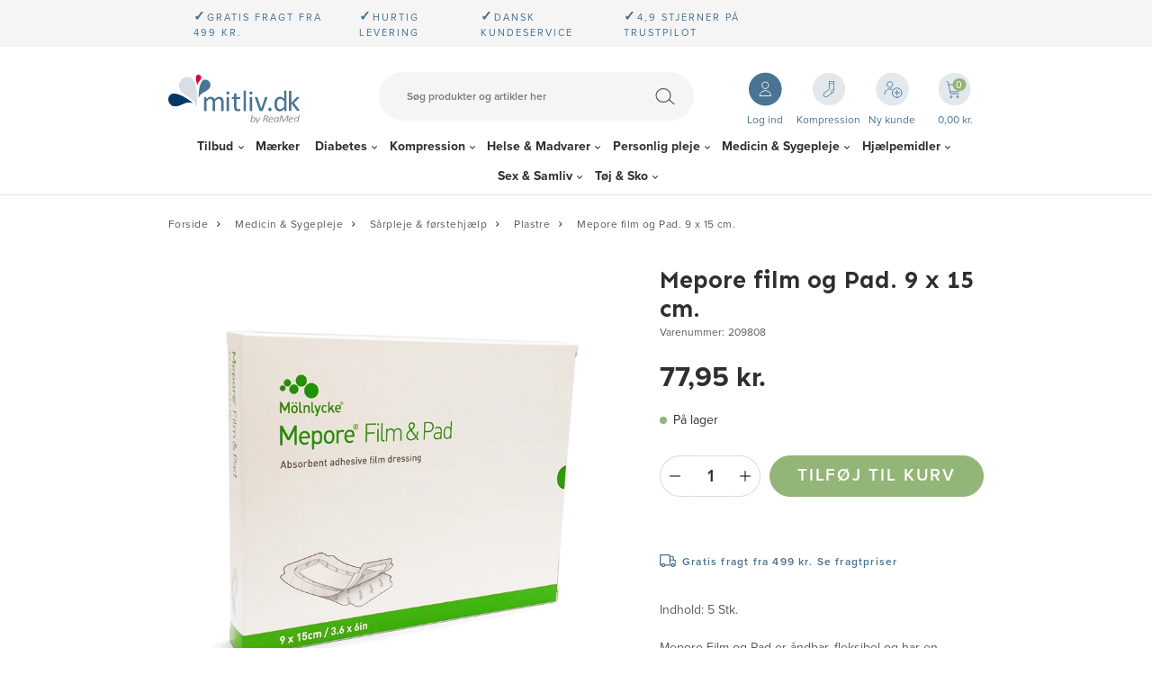

--- FILE ---
content_type: text/html; charset=utf-8
request_url: https://www.mitliv.dk/mepore-film-og-pad-9-x-15-cm-pla5/
body_size: 32086
content:
<!DOCTYPE html>
<html lang="da-DK">
<head>
    
    <title>Mepore film og Pad. 9 x 15 cm. (PLA5)</title>





<meta http-equiv="Content-Type" content="text/html; charset=utf-8">
<meta http-equiv="x-ua-compatible" content="IE=edge">
<meta id="viewport" name="viewport" content="width=device-width" />
<meta name="SKYPE_TOOLBAR" content="SKYPE_TOOLBAR_PARSER_COMPATIBLE">
<meta name="format-detection" content="telephone=no" />


            <meta property="og:title" content="Mepore film og Pad. 9 x 15 cm. (PLA5)" />

            <meta property="og:url" content="https://www.mitliv.dk/mepore-film-og-pad-9-x-15-cm-pla5/" />


            <meta property="og:type" content="website" />


            <meta property="og:description" content="film til s&#229;rheling, forhandles af mitliv.dk" />




    <meta name="description" content="film til s&#229;rheling, forhandles af mitliv.dk" />
    <meta name="keywords" content="film, bandage, s&#229;rheling, virus- og bakterie beskyttelse, s&#229;rbehandling, s&#229;r, s&#229;r pleje, behandling af s&#229;r" />



    <link rel="canonical" href="https://www.mitliv.dk/mepore-film-og-pad-9-x-15-cm-pla5/" />



    <link rel="icon" sizes="32x32" href="https://cdn.fotoagent.dk/accumolo/production/themes/mitliv.dk_2020/favicons/favicon-32x32.ico?v=638515513210000000?v=" />





                <script type="application/ld+json">
                    {"@context":"https://schema.org","@type":"Product","name":"Mepore film og Pad. 9 x 15 cm.","url":"https://www.mitliv.dk/mepore-film-og-pad-9-x-15-cm-pla5/","gtin13":"7333350625566","sku":"12642688","description":"Indhold: 5 Stk.\n\nMepore Film og Pad er åndbar, fleksibel og har en højabsorberende pude der sikre mod lækage samtidig med at den lader huden ånde.\n\nAnvendes til sårtyper med let til moderat sekretion som fx: \n\n•\tKirurgiske sår\n•\tSnitsår\n•\tHudafskrabninger\n\nBandagens ydrefilm er virus- og bakterietæt og beskytter mod udefra kommende bakterier.\n\nBandagen er vandtæt, så badning og svømning er mulig. (Bandagen bør påsættes et par timer før svømning, da det forbedrer klæbeevnen). \n\nBandagen har en glat overflade med lav friktion mod tøj og sengetøj.\n\nBandagen består af et vandbaseret polyakrylatklæb og en transparent polyuretan film. \n\nMepore Filmbandagen findes i flere størrelser.\n\nProduktet består af en viskose non-woven sårpude, bagsidefilmen er polyester non-woven og klæbestoffet er polyakrylatklæber.","image":["https://www.fotoagent.dk/images/w/TQ8S6-wAC8fjKIjJ_p2WbA/s/12335/138/MEPORE-9x15cm-800x800.jpg?v=121954297","https://www.fotoagent.dk/images/w/TQ8S6-wAC8fjKIjJ_p2WbA/s/12335/138/Mepore-Film-og-pad-produktbillede_MitLiv.Dk_(1)_(2)_(3)_(4).jpg?v=114413417"],"brand":{"@context":"https://schema.org","@type":"Brand","name":"Mepore"},"offers":{"@context":"https://schema.org","@type":"Offer","priceCurrency":"DKK","price":"77.95","itemCondition":"https://schema.org/NewCondition","availability":"https://schema.org/InStock","url":"https://www.mitliv.dk/mepore-film-og-pad-9-x-15-cm-pla5/","seller":{"@type":"Organization","name":"Mitliv.dk by Reamed"}}}
                </script>
                <script type="application/ld+json">
                    {"@context":"https://schema.org","@type":"BreadcrumbList","numberOfItems":"5","itemListElement":[{"@type":"ListItem","position":"1","item":{"@id":"/","name":"Forside"}},{"@type":"ListItem","position":"2","item":{"@id":"/medicin-sygepleje/","name":"Medicin & Sygepleje"}},{"@type":"ListItem","position":"3","item":{"@id":"/medicin-sygepleje/saarpleje-og-foerstehjaelp/","name":"Sårpleje & førstehjælp"}},{"@type":"ListItem","position":"4","item":{"@id":"/medicin-sygepleje/saarpleje-og-foerstehjaelp/plastre/","name":"Plastre"}},{"@type":"ListItem","position":"5","item":{"@id":"/mepore-film-og-pad-9-x-15-cm-pla5/","name":"Mepore film og Pad. 9 x 15 cm."}}]}
                </script>





<meta property="og:image" content="https://www.fotoagent.dk/images/w/TQ8S6-wAC8fjKIjJ_p2WbA/s/12335/138/MEPORE-9x15cm-800x800.jpg?v=121954297">
<meta property="og:image:height" content="800" />
<meta property="og:image:width" content="800" />
<link href='https://cdn.fotoagent.dk/accumolo/production/ci/master_c/1.6095.0//scripts/domf/fancybox/3.5.7/jquery.fancybox.min.css' rel='stylesheet' />
<meta property="og:image" content="https://www.fotoagent.dk/images/w/TQ8S6-wAC8fjKIjJ_p2WbA/s/12335/138/Mepore-Film-og-pad-produktbillede_MitLiv.Dk_(1)_(2)_(3)_(4).jpg?v=114413417">
<meta property="og:image:height" content="800" />
<meta property="og:image:width" content="800" />


<link href="https://cdn.fotoagent.dk/accumolo/production/themes/mitliv.dk_2020/desktop.min.css?v=8DD8BE25CAA1A80" rel="stylesheet" type="text/css" />


    <link href="https://cdn.fotoagent.dk/custom_design_module/12335/desktop_da.min.css" rel="stylesheet" type="text/css" />









<link rel="stylesheet" href="https://use.typekit.net/dww2jvw.css">
<link href="https://fonts.googleapis.com/css2?family=Sen:wght@700&display=swap" rel="stylesheet">


<meta name="google-site-verification" content="YKlxCoqpVI3tCO5Xe1F68Ol5wWfotYr-5cn_WePjtuU" />

<meta name="facebook-domain-verification" content="9oijsbx42uctwg26scz5wti29pbawg" />
<!-- TrustBox script --> 
<script type="text/javascript" src="//widget.trustpilot.com/bootstrap/v5/tp.widget.bootstrap.min.js" async></script>
<!-- End TrustBox script -->
<script>
let cls = 0;

new PerformanceObserver((entryList) => {
  for (const entry of entryList.getEntries()) {
    if (!entry.hadRecentInput) {
      cls += entry.value;
      console.log('Current CLS value:', cls, entry);
    }
  }
}).observe({type: 'layout-shift', buffered: true});
</script>



<script type="text/javascript">
    var isMobile = false;
    var isLoggedIn = false;
    var isUseEnhancedGTMData = true;
    var loggedInUserInfo = {};
    
    var isCheckoutPage = false;
    var useFloatLabel = false;
    var marketingCookieConsentApproved = true;
    var statisticCookieConsentApproved = true;
    var functionalCookieConsentApproved = true;
    
    window.lazySizesConfig = window.lazySizesConfig || {};
    window.lazySizesConfig.expand = 500;
    window.lazySizesConfig.expFactor = 2;
    window.lazySizesConfig.hFac = 0.8;

</script>













    <script type="text/javascript">
            var containsGAMainKey = false;
    var containsGASecondaryKey = false;

    </script>






 <script>  window.dataLayer = window.dataLayer || [];  dataLayer.push({"event":"productDetailView","ecommerce":{"detail":{"products":[{"id":"12642688","price":"77.95","brand":"Mepore","name":"Mepore film og Pad. 9 x 15 cm.","category":"PRODUKTER/Medicin & Sygepleje/Sårpleje & førstehjælp/Plastre","variant":"12642688","url":"https://www.mitliv.dk/mepore-film-og-pad-9-x-15-cm-pla5/","imageUrl":"https://www.fotoagent.dk/images/w/DWKJizyLcrvcaUdxJ8zptg/s/12335/138/MEPORE-9x15cm-800x800.jpg?v=121954297","inventoryType":0,"currency":"DKK"}],"actionField":{"list":"Plastre"}}},"vatDisplay":"With VAT","pageType":"ProductPage","marketingCookieConsentApproved":true,"statisticCookieConsentApproved":true});</script><!-- Google Tag Manager -->
<script>!function(){"use strict";function l(e){for(var t=e,r=0,n=document.cookie.split(";");r<n.length;r++){var o=n[r].split("=");if(o[0].trim()===t)return o[1]}}function s(e){return localStorage.getItem(e)}function u(e){return window[e]}function A(e,t){e=document.querySelector(e);return t?null==e?void 0:e.getAttribute(t):null==e?void 0:e.textContent}var e=window,t=document,r="script",n="dataLayer",o="https://gtm.mitliv.dk",a="",i="bgyfscyfado",c="4aect=aWQ9R1RNLU02V1pCQlA%3D&page=1",g="cookie",v="_mcb_id",E="",d=!1;try{var d=!!g&&(m=navigator.userAgent,!!(m=new RegExp("Version/([0-9._]+)(.*Mobile)?.*Safari.*").exec(m)))&&16.4<=parseFloat(m[1]),f="stapeUserId"===g,I=d&&!f?function(e,t,r){void 0===t&&(t="");var n={cookie:l,localStorage:s,jsVariable:u,cssSelector:A},t=Array.isArray(t)?t:[t];if(e&&n[e])for(var o=n[e],a=0,i=t;a<i.length;a++){var c=i[a],c=r?o(c,r):o(c);if(c)return c}else console.warn("invalid uid source",e)}(g,v,E):void 0;d=d&&(!!I||f)}catch(e){console.error(e)}var m=e,g=(m[n]=m[n]||[],m[n].push({"gtm.start":(new Date).getTime(),event:"gtm.js"}),t.getElementsByTagName(r)[0]),v=I?"&bi="+encodeURIComponent(I):"",E=t.createElement(r),f=(d&&(i=8<i.length?i.replace(/([a-z]{8}$)/,"kp$1"):"kp"+i),!d&&a?a:o);E.async=!0,E.src=f+"/"+i+".js?"+c+v,null!=(e=g.parentNode)&&e.insertBefore(E,g)}();</script>
<!-- End Google Tag Manager -->
</head>
<body class="" onpageshow="mcb.bfcache.onPageShow(event)">
    <!-- Google Tag Manager (noscript) -->
<noscript><iframe src="https://gtm.mitliv.dk/ns.html?id=GTM-M6WZBBP" height="0" width="0" style="display:none;visibility:hidden"></iframe></noscript>
<!-- End Google Tag Manager (noscript) -->

    

<a class="dummy-viewpoint-checker" style="height:0;width:0">
        <span class="hidden-md"></span>
        <span class="hidden-lg"></span>
        <span class="hidden-xl"></span>
</a>


    <script>
        window.viewPoint = Array.prototype.slice.call(document.querySelectorAll('.dummy-viewpoint-checker span')).filter(function (item) { return !item.offsetWidth && !item.offsetHeight && !item.getClientRects().length; })[0].className.replace("hidden-", "").toUpperCase();
        window.dataLayer[0].viewPoint = window.viewPoint;
        window.dataLayer[0].layoutGuid = '46779';
    </script>
    
    

    
    


    
    <!-- Google Tag Manager (noscript) -->
<noscript><iframe src="https://www.googletagmanager.com/ns.html?id=GTM-M6WZBBP"
height="0" width="0" style="display:none;visibility:hidden"></iframe></noscript>
<!-- End Google Tag Manager (noscript) -->

    
    



<section class="section--stickable section--header"><div class="container"><div class="row"><div class="col-3 hidden-md hidden-lg hidden-xl"><div class="col__inner"></div></div><div class="col-5 col-sm-6 hidden-md hidden-lg hidden-xl"><div class="col__inner"></div></div><div class="col-1 col-sm-1 col-md-12 col-lg-12 col-xl-12"><div class="col__inner"></div></div><div class="col-3 col-sm-2 hidden-md hidden-lg hidden-xl"><div class="col__inner"></div></div></div></div></section><section class="section--top-login section--header"><div class="container"><div class="row"><div class="hidden-xs hidden-sm col-md-12"><div class="col__inner"></div></div></div></div></section><section class="section--top-usp section--header"><div class="container"><div class="row"><div class="hidden-xs hidden-sm col-md-12"><div class="col__inner"><div class="html-block ">
    <div class="top-selling-points">
<div style="margin-left: 2.5em;"><b style="font-size:15px;">✓</b>Gratis fragt fra 499 kr.</div>
<div style="margin-left: 2.5em;"><b style="font-size:15px;">✓</b>Hurtig levering</div>
<div style="margin-left: 2.5em;"><b style="font-size:15px;">✓</b>Dansk kundeservice</div>
<div style="margin-left: 2.5em;"><b style="font-size:15px;">✓</b>4,9 stjerner på Trustpilot</div>
<div class="trustpilot-widget" data-businessunit-id="4f2692e00000640005128ff5" data-locale="da-DK" data-style-height="24px" data-style-width="100%" data-template-id="5419b732fbfb950b10de65e5" data-theme="light"><a href="https://dk.trustpilot.com/review/www.mitliv.dk" rel="noopener" target="_blank">Trustpilot</a></div></div>
</div></div></div></div></div></section><section class="section--top-misc section--header"><div class="container"><div class="row"><div class="hidden-xs hidden-sm col-md-3 col--top-logo"><div class="col__inner">
<div class="logo ">
    <a href="/"></a>
</div>
</div></div><div class="hidden-xs hidden-sm col-md-6 col--top-search"><div class="col__inner"><div id="searchBox-390368" class="search search--super-search"><form class="search__container" action="."><div class="search__input-container"><input type="search" name="search" class="search__input" placeholder="Søg produkter og artikler her" value="" autoComplete="off"/><button class="search__reset"><span>×</span></button></div><input type="button" class="search__submit" value="Søg"/></form><div class="search__result ssresult"><div class="ssresult__subject-container"><div class="ssresult__subject ssresult__subject--noitems"><div class="ssresult__header">Søgeresultat</div><div class="ssresult__list"><span class="instruction instruction--noitems">Din søgning gav intet resultat</span></div></div></div></div></div>
</div></div><div class="hidden-xs hidden-sm col-md-3 col--top-cart"><div class="col__inner"><div class="html-block ">
    <div class="user-btns"><div class="user-btns__item user-btns__item--login"><a href="/maccount"><span>Log ind</span></a></div><div class="user-btns__item user-btns__item--kompression"><a href="/kompression-produkter/"><span>Kompression</span></a></div><div class="user-btns__item user-btns__item--new-user"><a href="/bruger-oprettelse/"><span>Ny kunde</span></a></div></div>
</div>

<div id="dropdowncart-390370" class="cart  cart--action-btn-as-icon cart-toggler"></div></div></div></div></div></section><section class="section--top-navigation section--stickable section--header"><div class="container"><div class="row"><div class="hidden-xs hidden-sm col-md-12"><div class="col__inner"><nav class="menu menu--main menu--dropdown ">
        <div class="menu__group menu__group--children" data-menu-group-name="DK - Desktop - Dropdown">
            <div class="menu__title">
                <a data-menu-path="Tilbud" href="https://www.mitliv.dk/tilbud/">Tilbud</a>
            </div>
    <div class="menu__subitems menu__subitems--level-0 menu__subitems--expand">
        <ul>
                <li class="menu__item menu__item--children">
                        <a data-menu-path="Tilbud^^Kolonne1" class="menu__subitems-title menu__subitems-title--level-1">Kolonne1</a>
                        <div class="menu__subitems menu__subitems--level-1 ">
        <ul>
                <li class="menu__item ">
                        <a data-menu-path="Tilbud^^Kolonne1^^Tilbud" class="menu__subitems-title menu__subitems-title--level-2" href="https://www.mitliv.dk/tilbud/"><b>Tilbud</b></a>
                                    </li>
                <li class="menu__item ">
                        <a data-menu-path="Tilbud^^Kolonne1^^Sidste chance - restsalg" class="menu__subitems-title menu__subitems-title--level-2" href="https://www.mitliv.dk/restsalg/"><b>Sidste chance - restsalg</b></a>
                                    </li>
                <li class="menu__item ">
                        <a data-menu-path="Tilbud^^Kolonne1^^K&#248;b flere, spar mere" class="menu__subitems-title menu__subitems-title--level-2" href="https://www.mitliv.dk/tilbud/koeb-flere-spar-mere/"><b>Køb flere, spar mere</b></a>
                                    </li>
                <li class="menu__item ">
                        <a data-menu-path="Tilbud^^Kolonne1^^Rabatkoder" class="menu__subitems-title menu__subitems-title--level-2" href="https://www.mitliv.dk/tilbud/rabatkoder/"><b>Rabatkoder</b></a>
                                    </li>
                <li class="menu__item ">
                        <a data-menu-path="Tilbud^^Kolonne1^^Stop Spild tilbud" class="menu__subitems-title menu__subitems-title--level-2" href="https://www.mitliv.dk/tilbud/stop-madspild/"><b>Stop Spild tilbud</b></a>
                                    </li>
        </ul>
    </div>
                </li>
        </ul>
    </div>
        </div>
        <div class="menu__group " data-menu-group-name="DK - Desktop - Dropdown">
            <div class="menu__title">
                <a data-menu-path="M&#230;rker" href="https://www.mitliv.dk/maerker/">Mærker</a>
            </div>
        </div>
        <div class="menu__group menu__group--children" data-menu-group-name="DK - Desktop - Dropdown">
            <div class="menu__title">
                <a data-menu-path="Diabetes" href="https://www.mitliv.dk/diabetes/">Diabetes</a>
            </div>
    <div class="menu__subitems menu__subitems--level-0 menu__subitems--expand">
        <ul>
                <li class="menu__item menu__item--children">
                        <a data-menu-path="Diabetes^^Column 1" class="menu__subitems-title menu__subitems-title--level-1">Column 1</a>
                        <div class="menu__subitems menu__subitems--level-1 ">
        <ul>
                <li class="menu__item ">
                        <a data-menu-path="Diabetes^^Column 1^^Blodsukkerm&#229;lere" class="menu__subitems-title menu__subitems-title--level-2" href="https://www.mitliv.dk/diabetes/blodsukkermaalere/"><b>Blodsukkermålere</b></a>
                                    </li>
                <li class="menu__item ">
                        <a data-menu-path="Diabetes^^Column 1^^Tasker til blodsukkerm&#229;lere" class="menu__subitems-title menu__subitems-title--level-2" href="https://www.mitliv.dk/diabetes/blodsukkerapparater/tasker-til-blodsukkermaalere/">Tasker til blodsukkermålere</a>
                                    </li>
                <li class="menu__item ">
                        <a data-menu-path="Diabetes^^Column 1^^Teststrimler til blodsukkerm&#229;lere" class="menu__subitems-title menu__subitems-title--level-2" href="https://www.mitliv.dk/diabetes/blodsukkerapparater/teststrimler-til-blodsukkermaalere/">Teststrimler til blodsukkermålere</a>
                                    </li>
                <li class="menu__item ">
                        <a data-menu-path="Diabetes^^Column 1^^Tilbeh&#248;r til blodsukkerm&#229;lere" class="menu__subitems-title menu__subitems-title--level-2" href="https://www.mitliv.dk/diabetes/blodsukkerapparater/tilbehoer-til-blodsukkermaalere/">Tilbehør til blodsukkermålere</a>
                                    </li>
                <li class="menu__item ">
                        <a data-menu-path="Diabetes^^Column 1^^Fingerprikkere og lancetter" class="menu__subitems-title menu__subitems-title--level-2" href="https://www.mitliv.dk/diabetes/fingerprikker-lancetter/"><b>Fingerprikkere og lancetter</b></a>
                                    </li>
                <li class="menu__item ">
                        <a data-menu-path="Diabetes^^Column 1^^Fingerprikkere" class="menu__subitems-title menu__subitems-title--level-2" href="https://www.mitliv.dk/diabetes/fingerprikker-lancetter/fingerprikkere/">Fingerprikkere</a>
                                    </li>
                <li class="menu__item ">
                        <a data-menu-path="Diabetes^^Column 1^^Lancetter til fingerprikkere" class="menu__subitems-title menu__subitems-title--level-2" href="https://www.mitliv.dk/diabetes/fingerprikker-lancetter/lancetter-til-fingerprikkere/">Lancetter til fingerprikkere</a>
                                    </li>
                <li class="menu__item ">
                        <a data-menu-path="Diabetes^^Column 1^^Engangslancetter" class="menu__subitems-title menu__subitems-title--level-2" href="https://www.mitliv.dk/diabetes/fingerprikker-lancetter/engangslancetter/">Engangslancetter</a>
                                    </li>
                <li class="menu__item ">
                        <a data-menu-path="Diabetes^^Column 1^^Penkanyler" class="menu__subitems-title menu__subitems-title--level-2" href="https://www.mitliv.dk/diabetes/penkanyler/"><b>Penkanyler</b></a>
                                    </li>
                <li class="menu__item ">
                        <a data-menu-path="Diabetes^^Column 1^^4-6 mm penkanyler" class="menu__subitems-title menu__subitems-title--level-2" href="https://www.mitliv.dk/diabetes/penkanyler/4-6-mm-penkanyler/">4-6 mm penkanyler</a>
                                    </li>
                <li class="menu__item ">
                        <a data-menu-path="Diabetes^^Column 1^^8-12 mm penkanyler" class="menu__subitems-title menu__subitems-title--level-2" href="https://www.mitliv.dk/diabetes/penkanyler/8-12-mm-penkanyler/">8-12 mm penkanyler</a>
                                    </li>
                <li class="menu__item ">
                        <a data-menu-path="Diabetes^^Column 1^^Kanyleb&#248;tter" class="menu__subitems-title menu__subitems-title--level-2" href="https://www.mitliv.dk/diabetes/penkanyler/kanyleboetter/">Kanylebøtter</a>
                                    </li>
                <li class="menu__item ">
                        <a data-menu-path="Diabetes^^Column 1^^Kanylefjerner" class="menu__subitems-title menu__subitems-title--level-2" href="https://www.mitliv.dk/diabetes/penkanyler/kanylefjerner/">Kanylefjerner</a>
                                    </li>
                <li class="menu__item ">
                        <a data-menu-path="Diabetes^^Column 1^^Sikkerhedskanyler" class="menu__subitems-title menu__subitems-title--level-2" href="https://www.mitliv.dk/diabetes/penkanyler/sikkerhedskanyler/">Sikkerhedskanyler</a>
                                    </li>
        </ul>
    </div>
                </li>
                <li class="menu__item menu__item--children">
                        <a data-menu-path="Diabetes^^Column 2" class="menu__subitems-title menu__subitems-title--level-1">Column 2</a>
                        <div class="menu__subitems menu__subitems--level-1 ">
        <ul>
                <li class="menu__item ">
                        <a data-menu-path="Diabetes^^Column 2^^Insulinpenne og tilbeh&#248;r" class="menu__subitems-title menu__subitems-title--level-2" href="https://www.mitliv.dk/diabetes/insulinpenne-tilbehoer/"><b>Insulinpenne og tilbehør</b></a>
                                    </li>
                <li class="menu__item ">
                        <a data-menu-path="Diabetes^^Column 2^^Insulinpenne" class="menu__subitems-title menu__subitems-title--level-2" href="https://www.mitliv.dk/diabetes/insulinpenne-tilbehoer/insulinpenne/">Insulinpenne</a>
                                    </li>
                <li class="menu__item ">
                        <a data-menu-path="Diabetes^^Column 2^^Insulinh&#230;tter" class="menu__subitems-title menu__subitems-title--level-2" href="https://www.mitliv.dk/diabetes/insulinpenne-tilbehoer/insulinhaetter/">Insulinhætter</a>
                                    </li>
                <li class="menu__item ">
                        <a data-menu-path="Diabetes^^Column 2^^Insulinspr&#248;jter" class="menu__subitems-title menu__subitems-title--level-2" href="https://www.mitliv.dk/diabetes/insulinpenne-tilbehoer/insulinsproejter/">Insulinsprøjter</a>
                                    </li>
                <li class="menu__item ">
                        <a data-menu-path="Diabetes^^Column 2^^Injektionsport" class="menu__subitems-title menu__subitems-title--level-2" href="https://www.mitliv.dk/diabetes/insulinpenne-tilbehoer/injektionsport/">Injektionsport</a>
                                    </li>
                <li class="menu__item ">
                        <a data-menu-path="Diabetes^^Column 2^^Klisterm&#230;rker til insulinpenne" class="menu__subitems-title menu__subitems-title--level-2" href="https://www.mitliv.dk/diabetes/diabetes/insulinpenne-tilbehoer/klistermaerker-til-insulinpenne/">Klistermærker til insulinpenne</a>
                                    </li>
                <li class="menu__item ">
                        <a data-menu-path="Diabetes^^Column 2^^CGM - kontinuerlig blodsukkerm&#229;ling" class="menu__subitems-title menu__subitems-title--level-2" href="https://www.mitliv.dk/diabetes/cgm-kontinuerlig-blodsukkermaaling/"><b>CGM - kontinuerlig blodsukkermåling</b></a>
                                    </li>
                <li class="menu__item ">
                        <a data-menu-path="Diabetes^^Column 2^^Tilbeh&#248;r til CGM/insulinpumpe" class="menu__subitems-title menu__subitems-title--level-2" href="https://www.mitliv.dk/diabetes/tilbehoer-til-insulinpumpe/"><b>Tilbehør til CGM/insulinpumpe</b></a>
                                    </li>
                <li class="menu__item ">
                        <a data-menu-path="Diabetes^^Column 2^^Dexcom" class="menu__subitems-title menu__subitems-title--level-2" href="https://www.mitliv.dk/diabetes/tilbehoer-til-insulinpumpe/dexcom/">Dexcom</a>
                                    </li>
                <li class="menu__item ">
                        <a data-menu-path="Diabetes^^Column 2^^Freestyle Libre" class="menu__subitems-title menu__subitems-title--level-2" href="https://www.mitliv.dk/diabetes/tilbehoer-til-insulinpumpe/freestyle-libre/">Freestyle Libre</a>
                                    </li>
                <li class="menu__item ">
                        <a data-menu-path="Diabetes^^Column 2^^Medtronic Guardian" class="menu__subitems-title menu__subitems-title--level-2" href="https://www.mitliv.dk/diabetes/tilbehoer-til-insulinpumpe/medtronic-guardian/">Medtronic Guardian</a>
                                    </li>
                <li class="menu__item ">
                        <a data-menu-path="Diabetes^^Column 2^^Medtrum" class="menu__subitems-title menu__subitems-title--level-2" href="https://www.mitliv.dk/diabetes/tilbehoer-til-insulinpumpe/medtrum/">Medtrum</a>
                                    </li>
                <li class="menu__item ">
                        <a data-menu-path="Diabetes^^Column 2^^Miao Miao" class="menu__subitems-title menu__subitems-title--level-2" href="https://www.mitliv.dk/diabetes/tilbehoer-til-insulinpumpe/miao-miao/">Miao Miao</a>
                                    </li>
                <li class="menu__item ">
                        <a data-menu-path="Diabetes^^Column 2^^Omnipod" class="menu__subitems-title menu__subitems-title--level-2" href="https://www.mitliv.dk/diabetes/tilbehoer-til-insulinpumpe/omnipod/">Omnipod</a>
                                    </li>
                <li class="menu__item ">
                        <a data-menu-path="Diabetes^^Column 2^^Tandem" class="menu__subitems-title menu__subitems-title--level-2" href="https://www.mitliv.dk/diabetes/tilbehoer-til-insulinpumpe/tandem/">Tandem</a>
                                    </li>
                <li class="menu__item ">
                        <a data-menu-path="Diabetes^^Column 2^^Ypsopump" class="menu__subitems-title menu__subitems-title--level-2" href="https://www.mitliv.dk/diabetes/tilbehoer-til-insulinpumpe/ypsopump/">Ypsopump</a>
                                    </li>
                <li class="menu__item ">
                        <a data-menu-path="Diabetes^^Column 2^^Kl&#230;befjerner og hudbeskyttelse" class="menu__subitems-title menu__subitems-title--level-2" href="https://www.mitliv.dk/medicin-sygepleje/saarpleje-og-foerstehjaelp/klaebefjerner-og-hudbeskyttelse/">Klæbefjerner og hudbeskyttelse</a>
                                    </li>
        </ul>
    </div>
                </li>
                <li class="menu__item menu__item--children">
                        <a data-menu-path="Diabetes^^Column 3" class="menu__subitems-title menu__subitems-title--level-1">Column 3</a>
                        <div class="menu__subitems menu__subitems--level-1 ">
        <ul>
                <li class="menu__item ">
                        <a data-menu-path="Diabetes^^Column 3^^Diabetestasker" class="menu__subitems-title menu__subitems-title--level-2" href="https://www.mitliv.dk/diabetes/diabetestasker/"><b>Diabetestasker</b></a>
                                    </li>
                <li class="menu__item ">
                        <a data-menu-path="Diabetes^^Column 3^^B&#230;ltetasker" class="menu__subitems-title menu__subitems-title--level-2" href="https://www.mitliv.dk/diabetes/diabetestasker/baeltetasker/">Bæltetasker</a>
                                    </li>
                <li class="menu__item ">
                        <a data-menu-path="Diabetes^^Column 3^^H&#229;ndtasker" class="menu__subitems-title menu__subitems-title--level-2" href="https://www.mitliv.dk/diabetes/diabetestasker/haandtasker/">Håndtasker</a>
                                    </li>
                <li class="menu__item ">
                        <a data-menu-path="Diabetes^^Column 3^^K&#248;letasker" class="menu__subitems-title menu__subitems-title--level-2" href="https://www.mitliv.dk/diabetes/diabetestasker/koeletasker/">Køletasker</a>
                                    </li>
                <li class="menu__item ">
                        <a data-menu-path="Diabetes^^Column 3^^Pen-etuier" class="menu__subitems-title menu__subitems-title--level-2" href="https://www.mitliv.dk/diabetes/diabetestasker/pen-etuier/">Pen-etuier</a>
                                    </li>
                <li class="menu__item ">
                        <a data-menu-path="Diabetes^^Column 3^^Rygs&#230;kke" class="menu__subitems-title menu__subitems-title--level-2" href="https://www.mitliv.dk/diabetes/diabetestasker/rygsaekke/">Rygsække</a>
                                    </li>
                <li class="menu__item ">
                        <a data-menu-path="Diabetes^^Column 3^^Skuldertasker" class="menu__subitems-title menu__subitems-title--level-2" href="https://www.mitliv.dk/diabetes/diabetestasker/skuldertasker/">Skuldertasker</a>
                                    </li>
                <li class="menu__item ">
                        <a data-menu-path="Diabetes^^Column 3^^Diabetestilbeh&#248;r til b&#248;rn" class="menu__subitems-title menu__subitems-title--level-2" href="https://www.mitliv.dk/diabetes/diabetestilbehoer-til-boern/"><b>Diabetestilbehør til børn</b></a>
                                    </li>
                <li class="menu__item ">
                        <a data-menu-path="Diabetes^^Column 3^^&#216;vrigt til diabetes" class="menu__subitems-title menu__subitems-title--level-2" href="https://www.mitliv.dk/diabetes/oevrigt-til-diabetes/"><b>Øvrigt til diabetes</b></a>
                                    </li>
                <li class="menu__item ">
                        <a data-menu-path="Diabetes^^Column 3^^Armbind og armb&#229;nd" class="menu__subitems-title menu__subitems-title--level-2" href="https://www.mitliv.dk/diabetes/oevrigt-til-diabetes/armbind-og-armbaand/">Armbind og armbånd</a>
                                    </li>
                <li class="menu__item ">
                        <a data-menu-path="Diabetes^^Column 3^^Diabetes fod- og hudpleje" class="menu__subitems-title menu__subitems-title--level-2" href="https://www.mitliv.dk/diabetes/oevrigt-til-diabetes/diabetes-fod-hudpleje/">Diabetes fod- og hudpleje</a>
                                    </li>
                <li class="menu__item ">
                        <a data-menu-path="Diabetes^^Column 3^^Diabetesstr&#248;mper" class="menu__subitems-title menu__subitems-title--level-2" href="https://www.mitliv.dk/diabetes/oevrigt-til-diabetes/diabetesstroemper/">Diabetesstrømper</a>
                                    </li>
                <li class="menu__item ">
                        <a data-menu-path="Diabetes^^Column 3^^Diabetesundert&#248;j" class="menu__subitems-title menu__subitems-title--level-2" href="https://www.mitliv.dk/diabetes/diabetesundertoej/">Diabetesundertøj</a>
                                    </li>
                <li class="menu__item ">
                        <a data-menu-path="Diabetes^^Column 3^^Druesukker" class="menu__subitems-title menu__subitems-title--level-2" href="https://www.mitliv.dk/mad-og-drikke/druesukker/">Druesukker</a>
                                    </li>
                <li class="menu__item ">
                        <a data-menu-path="Diabetes^^Column 3^^Klisterm&#230;rker" class="menu__subitems-title menu__subitems-title--level-2" href="https://www.mitliv.dk/diabetes/klistermaerker/">Klistermærker</a>
                                    </li>
                <li class="menu__item ">
                        <a data-menu-path="Diabetes^^Column 3^^Opbevaring af insulinpumpe" class="menu__subitems-title menu__subitems-title--level-2" href="https://www.mitliv.dk/diabetes/oevrigt-til-diabetes/opbevaring-af-insulinpumpe/">Opbevaring af insulinpumpe</a>
                                    </li>
                <li class="menu__item ">
                        <a data-menu-path="Diabetes^^Column 3^^Servietter" class="menu__subitems-title menu__subitems-title--level-2" href="https://www.mitliv.dk/diabetes/oevrigt-til-diabetes/servietter/">Servietter</a>
                                    </li>
                <li class="menu__item ">
                        <a data-menu-path="Diabetes^^Column 3^^Sko og s&#229;ler" class="menu__subitems-title menu__subitems-title--level-2" href="https://www.mitliv.dk/diabetes/oevrigt-til-diabetes/sko-saaler/">Sko og såler</a>
                                    </li>
                <li class="menu__item ">
                        <a data-menu-path="Diabetes^^Column 3^^S&#229;rpleje" class="menu__subitems-title menu__subitems-title--level-2" href="https://www.mitliv.dk/medicin-sygepleje/saarpleje-og-foerstehjaelp/">Sårpleje</a>
                                    </li>
        </ul>
    </div>
                </li>
        </ul>
    </div>
        </div>
        <div class="menu__group menu__group--children" data-menu-group-name="DK - Desktop - Dropdown">
            <div class="menu__title">
                <a data-menu-path="Kompression" href="https://www.mitliv.dk/kompression/">Kompression</a>
            </div>
    <div class="menu__subitems menu__subitems--level-0 menu__subitems--expand">
        <ul>
                <li class="menu__item menu__item--children">
                        <a data-menu-path="Kompression^^Kolonne 1" class="menu__subitems-title menu__subitems-title--level-1" href="https://www.mitliv.dk/kompression/">Kolonne 1</a>
                        <div class="menu__subitems menu__subitems--level-1 ">
        <ul>
                <li class="menu__item ">
                        <a data-menu-path="Kompression^^Kolonne 1^^Kompressionsstr&#248;mper" class="menu__subitems-title menu__subitems-title--level-2" href="https://www.mitliv.dk/kompression/kompressionsstroemper/"><b>Kompressionsstrømper</b></a>
                                    </li>
                <li class="menu__item ">
                        <a data-menu-path="Kompression^^Kolonne 1^^Klasse 1 kompressionsstr&#248;mper" class="menu__subitems-title menu__subitems-title--level-2" href="https://www.mitliv.dk/kompression/kompressionsstroemper/klasse-1-kompressionsstroemper/">Klasse 1 kompressionsstrømper</a>
                                    </li>
                <li class="menu__item ">
                        <a data-menu-path="Kompression^^Kolonne 1^^Klasse 2 kompressionsstr&#248;mper" class="menu__subitems-title menu__subitems-title--level-2" href="https://www.mitliv.dk/kompression/kompressionsstroemper/klasse-2-kompressionsstroemper/">Klasse 2 kompressionsstrømper</a>
                                    </li>
                <li class="menu__item ">
                        <a data-menu-path="Kompression^^Kolonne 1^^St&#248;ttestr&#248;mper" class="menu__subitems-title menu__subitems-title--level-2" href="https://www.mitliv.dk/toej-sko/stoettestroemper/"><b>Støttestrømper</b></a>
                                    </li>
                <li class="menu__item ">
                        <a data-menu-path="Kompression^^Kolonne 1^^St&#248;ttestr&#248;mper til kn&#230;et" class="menu__subitems-title menu__subitems-title--level-2" href="https://www.mitliv.dk/toej-og-sko/stoettestroemper/stoettestroemper-til-knae/">Støttestrømper til knæet</a>
                                    </li>
                <li class="menu__item ">
                        <a data-menu-path="Kompression^^Kolonne 1^^St&#248;ttestr&#248;mpebukser og leggins" class="menu__subitems-title menu__subitems-title--level-2" href="https://www.mitliv.dk/toej-og-sko/stoettestroemper/stoettestroempebukser-og-leggins/">Støttestrømpebukser og leggins</a>
                                    </li>
                <li class="menu__item ">
                        <a data-menu-path="Kompression^^Kolonne 1^^Flystr&#248;mper" class="menu__subitems-title menu__subitems-title--level-2" href="https://www.mitliv.dk/toej-og-sko/stoettestroemper/rejse-og-flystroemper/">Flystrømper</a>
                                    </li>
                <li class="menu__item ">
                        <a data-menu-path="Kompression^^Kolonne 1^^Korte st&#248;ttestr&#248;mper" class="menu__subitems-title menu__subitems-title--level-2" href="https://www.mitliv.dk/toej-og-sko/stoettestroemper/korte-stoettestroemper/">Korte støttestrømper</a>
                                    </li>
        </ul>
    </div>
                </li>
                <li class="menu__item menu__item--children">
                        <a data-menu-path="Kompression^^Kolonne 2" class="menu__subitems-title menu__subitems-title--level-1">Kolonne 2</a>
                        <div class="menu__subitems menu__subitems--level-1 ">
        <ul>
                <li class="menu__item ">
                        <a data-menu-path="Kompression^^Kolonne 2^^Hj&#230;lpemidler til kompressionsstr&#248;mper" class="menu__subitems-title menu__subitems-title--level-2" href="https://www.mitliv.dk/kompression/hjaelpemidler-til-kompressionsstroemper/"><b>Hjælpemidler til kompressionsstrømper</b></a>
                                    </li>
                <li class="menu__item ">
                        <a data-menu-path="Kompression^^Kolonne 2^^Str&#248;mpep&#229;tagere og -aftagere" class="menu__subitems-title menu__subitems-title--level-2" href="https://www.mitliv.dk/kompression/hjaelpemidler-til-kompression/stroempepaatagere-og-aftagere/">Strømpepåtagere og -aftagere</a>
                                    </li>
                <li class="menu__item ">
                        <a data-menu-path="Kompression^^Kolonne 2^^Badebeskyttelse" class="menu__subitems-title menu__subitems-title--level-2" href="https://www.mitliv.dk/medicin-sygepleje/hjaelpemidler/badebeskyttelse/">Badebeskyttelse</a>
                                    </li>
                <li class="menu__item ">
                        <a data-menu-path="Kompression^^Kolonne 2^^Ben- og hudpleje" class="menu__subitems-title menu__subitems-title--level-2" href="https://www.mitliv.dk/kompression/ben-og-hudpleje/"><b>Ben- og hudpleje</b></a>
                                    </li>
                <li class="menu__item ">
                        <a data-menu-path="Kompression^^Kolonne 2^^S&#229;rpleje" class="menu__subitems-title menu__subitems-title--level-2" href="https://www.mitliv.dk/kompression/saarpleje/"><b>Sårpleje</b></a>
                                    </li>
        </ul>
    </div>
                </li>
                <li class="menu__item menu__item--children">
                        <a data-menu-path="Kompression^^Kolonne 3" class="menu__subitems-title menu__subitems-title--level-1">Kolonne 3</a>
                        <div class="menu__subitems menu__subitems--level-1 ">
        <ul>
                <li class="menu__item ">
                        <a data-menu-path="Kompression^^Kolonne 3^^Rummeligt fodt&#248;j" class="menu__subitems-title menu__subitems-title--level-2" href="https://www.mitliv.dk/toej-sko/sko-og-saaler/?groups_4068_807691=[828481,824131]"><b>Rummeligt fodtøj</b></a>
                                    </li>
                <li class="menu__item ">
                        <a data-menu-path="Kompression^^Kolonne 3^^Sko og sneakers" class="menu__subitems-title menu__subitems-title--level-2" href="https://www.mitliv.dk/toej-sko/sko-og-saaler/sko-og-sneakers/?groups_4068_807691=[824131]">Sko og sneakers</a>
                                    </li>
                <li class="menu__item ">
                        <a data-menu-path="Kompression^^Kolonne 3^^Hjemmesko" class="menu__subitems-title menu__subitems-title--level-2" href="https://www.mitliv.dk/toej-sko/sko-og-saaler/hjemmesko/?groups_4068_807691=[824131]">Hjemmesko</a>
                                    </li>
                <li class="menu__item ">
                        <a data-menu-path="Kompression^^Kolonne 3^^Sandaler" class="menu__subitems-title menu__subitems-title--level-2" href="https://www.mitliv.dk/toej-sko/sko-og-saaler/sandaler/?groups_4068_807691=[824131]">Sandaler</a>
                                    </li>
                <li class="menu__item ">
                        <a data-menu-path="Kompression^^Kolonne 3^^St&#248;vler" class="menu__subitems-title menu__subitems-title--level-2" href="https://www.mitliv.dk/toej-sko/sko-og-saaler/stoevler/?groups_4068_807691=[824131]">Støvler</a>
                                    </li>
        </ul>
    </div>
                </li>
                <li class="menu__item menu__item--children">
                        <a data-menu-path="Kompression^^Kolonne 4" class="menu__subitems-title menu__subitems-title--level-1">Kolonne 4</a>
                        <div class="menu__subitems menu__subitems--level-1 ">
        <ul>
                <li class="menu__item ">
                        <a data-menu-path="Kompression^^Kolonne 4^^Guides og artikler" class="menu__subitems-title menu__subitems-title--level-2" href="https://www.mitliv.dk/artikler-og-vejledninger/stoette-og-kompressionsstroemper/"><b>Guides og artikler</b></a>
                                    </li>
                <li class="menu__item ">
                        <a data-menu-path="Kompression^^Kolonne 4^^Guide til valg af st&#248;ttestr&#248;mper" class="menu__subitems-title menu__subitems-title--level-2" href="https://www.mitliv.dk/artikler-og-vejledninger/stoette-og-kompressionsstroemper/guide-til-valg-af-stoettestroemper/">Guide til valg af støttestrømper</a>
                                    </li>
                <li class="menu__item ">
                        <a data-menu-path="Kompression^^Kolonne 4^^Forskellen p&#229; st&#248;tte-og kompressionsstr&#248;mper" class="menu__subitems-title menu__subitems-title--level-2" href="https://www.mitliv.dk/artikler-og-vejledninger/hvad-er-forskellen-paa-kompressionsstroemper-og-stoettestroemper/">Forskellen på støtte-og kompressionsstrømper</a>
                                    </li>
                <li class="menu__item ">
                        <a data-menu-path="Kompression^^Kolonne 4^^S&#229;dan passer du p&#229; dine kompressionsstr&#248;mper" class="menu__subitems-title menu__subitems-title--level-2" href="https://www.mitliv.dk/artikler-og-vejledninger/saadan-passer-du-paa-dine-kompressionsstroemper/">Sådan passer du på dine kompressionsstrømper</a>
                                    </li>
                <li class="menu__item ">
                        <a data-menu-path="Kompression^^Kolonne 4^^Find det rette fodt&#248;j til kompressionsstr&#248;mper" class="menu__subitems-title menu__subitems-title--level-2" href="https://www.mitliv.dk/artikler-og-vejledninger/stoette-og-kompressionsstroemper/find-det-rette-fodtoej-til-dine-kompressionsstroemper/">Find det rette fodtøj til kompressionsstrømper</a>
                                    </li>
                <li class="menu__item ">
                        <a data-menu-path="Kompression^^Kolonne 4^^S&#229;dan v&#230;lger du den rette str&#248;mpep&#229;tager" class="menu__subitems-title menu__subitems-title--level-2" href="https://www.mitliv.dk/artikler-og-vejledninger/stoette-og-kompressionsstroemper/guide-saadan-vaelger-du-den-rette-stroempepaatager/">Sådan vælger du den rette strømpepåtager</a>
                                    </li>
        </ul>
    </div>
                </li>
        </ul>
    </div>
        </div>
        <div class="menu__group menu__group--children" data-menu-group-name="DK - Desktop - Dropdown">
            <div class="menu__title">
                <a data-menu-path="Helse &amp; Madvarer" href="https://www.mitliv.dk/helse-og-madvarer/">Helse & Madvarer</a>
            </div>
    <div class="menu__subitems menu__subitems--level-0 menu__subitems--expand">
        <ul>
                <li class="menu__item menu__item--children">
                        <a data-menu-path="Helse &amp; Madvarer^^Kolonne 1" class="menu__subitems-title menu__subitems-title--level-1">Kolonne 1</a>
                        <div class="menu__subitems menu__subitems--level-1 ">
        <ul>
                <li class="menu__item ">
                        <a data-menu-path="Helse &amp; Madvarer^^Kolonne 1^^Slik og snacks" class="menu__subitems-title menu__subitems-title--level-2" href="https://www.mitliv.dk/mad-og-drikke/slik-og-snacks/"><b>Slik og snacks</b></a>
                                    </li>
                <li class="menu__item ">
                        <a data-menu-path="Helse &amp; Madvarer^^Kolonne 1^^Chokolade" class="menu__subitems-title menu__subitems-title--level-2" href="https://www.mitliv.dk/mad-og-drikke/slik-og-snacks/chokolade/">Chokolade</a>
                                    </li>
                <li class="menu__item ">
                        <a data-menu-path="Helse &amp; Madvarer^^Kolonne 1^^Slik" class="menu__subitems-title menu__subitems-title--level-2" href="https://www.mitliv.dk/mad-og-drikke/slik-og-snacks/slik/">Slik</a>
                                    </li>
                <li class="menu__item ">
                        <a data-menu-path="Helse &amp; Madvarer^^Kolonne 1^^Bolcher" class="menu__subitems-title menu__subitems-title--level-2" href="https://www.mitliv.dk/mad-og-drikke/slik-og-snacks/bolcher/">Bolcher</a>
                                    </li>
                <li class="menu__item ">
                        <a data-menu-path="Helse &amp; Madvarer^^Kolonne 1^^Snacks" class="menu__subitems-title menu__subitems-title--level-2" href="https://www.mitliv.dk/mad-og-drikke/slik-og-snacks/snacks/">Snacks</a>
                                    </li>
                <li class="menu__item ">
                        <a data-menu-path="Helse &amp; Madvarer^^Kolonne 1^^Druesukker" class="menu__subitems-title menu__subitems-title--level-2" href="https://www.mitliv.dk/mad-og-drikke/druesukker/"><b>Druesukker</b></a>
                                    </li>
                <li class="menu__item ">
                        <a data-menu-path="Helse &amp; Madvarer^^Kolonne 1^^Druesukker tabletter" class="menu__subitems-title menu__subitems-title--level-2" href="https://www.mitliv.dk/mad-og-drikke/druesukker/druesukker-tabletter/">Druesukker tabletter</a>
                                    </li>
                <li class="menu__item ">
                        <a data-menu-path="Helse &amp; Madvarer^^Kolonne 1^^Flydende druesukker" class="menu__subitems-title menu__subitems-title--level-2" href="https://www.mitliv.dk/helse-og-madvarer/druesukker/flydende-druesukker/">Flydende druesukker</a>
                                    </li>
                <li class="menu__item ">
                        <a data-menu-path="Helse &amp; Madvarer^^Kolonne 1^^Is &amp; desserter" class="menu__subitems-title menu__subitems-title--level-2" href="https://www.mitliv.dk/mad-og-drikke/is-og-desserter/"><b>Is & desserter</b></a>
                                    </li>
                <li class="menu__item ">
                        <a data-menu-path="Helse &amp; Madvarer^^Kolonne 1^^Energit&#230;t is" class="menu__subitems-title menu__subitems-title--level-2" href="https://www.mitliv.dk/mad-og-drikke/energitaet-is/">Energitæt is</a>
                                    </li>
                <li class="menu__item ">
                        <a data-menu-path="Helse &amp; Madvarer^^Kolonne 1^^Tilbeh&#248;r til is" class="menu__subitems-title menu__subitems-title--level-2" href="https://www.mitliv.dk/mad-og-drikke/is-og-desserter/tilbehoer-til-is/">Tilbehør til is</a>
                                    </li>
        </ul>
    </div>
                </li>
                <li class="menu__item menu__item--children">
                        <a data-menu-path="Helse &amp; Madvarer^^Kolonne 2" class="menu__subitems-title menu__subitems-title--level-1" href="https://www.mitliv.dk/mad-og-drikke/kolonial/">Kolonne 2</a>
                        <div class="menu__subitems menu__subitems--level-1 ">
        <ul>
                <li class="menu__item ">
                        <a data-menu-path="Helse &amp; Madvarer^^Kolonne 2^^Kolonial" class="menu__subitems-title menu__subitems-title--level-2" href="https://www.mitliv.dk/mad-og-drikke/kolonial/"><b>Kolonial</b></a>
                                    </li>
                <li class="menu__item ">
                        <a data-menu-path="Helse &amp; Madvarer^^Kolonne 2^^S&#248;demiddel og sukkererstatning" class="menu__subitems-title menu__subitems-title--level-2" href="https://www.mitliv.dk/mad-og-drikke/kolonial/soedemiddel-og-sukkererstatning/">Sødemiddel og sukkererstatning</a>
                                    </li>
                <li class="menu__item ">
                        <a data-menu-path="Helse &amp; Madvarer^^Kolonne 2^^Bagning" class="menu__subitems-title menu__subitems-title--level-2" href="https://www.mitliv.dk/mad-og-drikke/kolonial/bagning">Bagning</a>
                                    </li>
                <li class="menu__item ">
                        <a data-menu-path="Helse &amp; Madvarer^^Kolonne 2^^Marmelade og sm&#248;rep&#229;l&#230;g" class="menu__subitems-title menu__subitems-title--level-2" href="https://www.mitliv.dk/mad-og-drikke/kolonial/marmelade-og-smoerepaalaeg/">Marmelade og smørepålæg</a>
                                    </li>
                <li class="menu__item ">
                        <a data-menu-path="Helse &amp; Madvarer^^Kolonne 2^^Andre f&#248;devarer" class="menu__subitems-title menu__subitems-title--level-2" href="https://www.mitliv.dk/mad-og-drikke/kolonial/andre-foedevarer/">Andre fødevarer</a>
                                    </li>
                <li class="menu__item ">
                        <a data-menu-path="Helse &amp; Madvarer^^Kolonne 2^^V&#230;gtkontrol" class="menu__subitems-title menu__subitems-title--level-2" href="https://www.mitliv.dk/helse-og-sundhed/traening-og-vaegttab/vaegtkontrol/"><b>Vægtkontrol</b></a>
                                    </li>
                <li class="menu__item ">
                        <a data-menu-path="Helse &amp; Madvarer^^Kolonne 2^^K&#248;letasker" class="menu__subitems-title menu__subitems-title--level-2" href="https://www.mitliv.dk/mad-og-drikke/koeletasker/"><b>Køletasker</b></a>
                                    </li>
        </ul>
    </div>
                </li>
                <li class="menu__item menu__item--children">
                        <a data-menu-path="Helse &amp; Madvarer^^Kolonne 3" class="menu__subitems-title menu__subitems-title--level-1">Kolonne 3</a>
                        <div class="menu__subitems menu__subitems--level-1 ">
        <ul>
                <li class="menu__item ">
                        <a data-menu-path="Helse &amp; Madvarer^^Kolonne 3^^Kosttilskud" class="menu__subitems-title menu__subitems-title--level-2" href="https://www.mitliv.dk/helse-og-madvarer/kosttilskud/"><b>Kosttilskud</b></a>
                                    </li>
                <li class="menu__item ">
                        <a data-menu-path="Helse &amp; Madvarer^^Kolonne 3^^Vitaminer" class="menu__subitems-title menu__subitems-title--level-2" href="https://www.mitliv.dk/helse-og-madvarer/kosttilskud/vitaminer/">Vitaminer</a>
                                    </li>
                <li class="menu__item ">
                        <a data-menu-path="Helse &amp; Madvarer^^Kolonne 3^^Mineraler" class="menu__subitems-title menu__subitems-title--level-2" href="https://www.mitliv.dk/helse-og-madvarer/kosttilskud/mineraler/">Mineraler</a>
                                    </li>
                <li class="menu__item ">
                        <a data-menu-path="Helse &amp; Madvarer^^Kolonne 3^^Naturl&#230;gemidler" class="menu__subitems-title menu__subitems-title--level-2" href="https://www.mitliv.dk/helse-og-madvarer/naturlaegemidler/"><b>Naturlægemidler</b></a>
                                    </li>
        </ul>
    </div>
                </li>
        </ul>
    </div>
        </div>
        <div class="menu__group menu__group--children" data-menu-group-name="DK - Desktop - Dropdown">
            <div class="menu__title">
                <a data-menu-path="Personlig pleje" href="https://www.mitliv.dk/personlig-pleje/">Personlig pleje</a>
            </div>
    <div class="menu__subitems menu__subitems--level-0 menu__subitems--expand">
        <ul>
                <li class="menu__item menu__item--children">
                        <a data-menu-path="Personlig pleje^^Kolonne1" class="menu__subitems-title menu__subitems-title--level-1">Kolonne1</a>
                        <div class="menu__subitems menu__subitems--level-1 ">
        <ul>
                <li class="menu__item ">
                        <a data-menu-path="Personlig pleje^^Kolonne1^^Ansigtspleje" class="menu__subitems-title menu__subitems-title--level-2" href="https://www.mitliv.dk/personlig-pleje/ansigtspleje/"><b>Ansigtspleje</b></a>
                                    </li>
                <li class="menu__item ">
                        <a data-menu-path="Personlig pleje^^Kolonne1^^Ansigts- og &#248;jenpleje" class="menu__subitems-title menu__subitems-title--level-2" href="https://www.mitliv.dk/personlig-pleje/ansigtspleje/dagcremer-og-oejenpleje/">Ansigts- og øjenpleje</a>
                                    </li>
                <li class="menu__item ">
                        <a data-menu-path="Personlig pleje^^Kolonne1^^Serum" class="menu__subitems-title menu__subitems-title--level-2" href="https://www.mitliv.dk/personlig-pleje/ansigtspleje/serum/">Serum</a>
                                    </li>
                <li class="menu__item ">
                        <a data-menu-path="Personlig pleje^^Kolonne1^^Renseprodukter" class="menu__subitems-title menu__subitems-title--level-2" href="https://www.mitliv.dk/personlig-pleje/ansigtspleje/renseprodukter/">Renseprodukter</a>
                                    </li>
                <li class="menu__item ">
                        <a data-menu-path="Personlig pleje^^Kolonne1^^L&#230;bepleje" class="menu__subitems-title menu__subitems-title--level-2" href="https://www.mitliv.dk/personlig-pleje/ansigtspleje/laebepleje/">Læbepleje</a>
                                    </li>
                <li class="menu__item ">
                        <a data-menu-path="Personlig pleje^^Kolonne1^^Anti-age" class="menu__subitems-title menu__subitems-title--level-2" href="https://www.mitliv.dk/personlig-pleje/ansigtspleje/anti-age/">Anti-age</a>
                                    </li>
                <li class="menu__item ">
                        <a data-menu-path="Personlig pleje^^Kolonne1^^Problemhud" class="menu__subitems-title menu__subitems-title--level-2" href="https://www.mitliv.dk/personlig-pleje/ansigtspleje/problemhud/">Problemhud</a>
                                    </li>
                <li class="menu__item ">
                        <a data-menu-path="Personlig pleje^^Kolonne1^^Mund- og tandpleje" class="menu__subitems-title menu__subitems-title--level-2" href="https://www.mitliv.dk/personlig-pleje/mund-og-tandpleje/"><b>Mund- og tandpleje</b></a>
                                    </li>
                <li class="menu__item ">
                        <a data-menu-path="Personlig pleje^^Kolonne1^^Tandpasta og tandrens" class="menu__subitems-title menu__subitems-title--level-2" href="https://www.mitliv.dk/personlig-pleje/mund-og-tandpleje/tandpasta-og-tandrens/">Tandpasta og tandrens</a>
                                    </li>
                <li class="menu__item ">
                        <a data-menu-path="Personlig pleje^^Kolonne1^^Tandproteseprodukter" class="menu__subitems-title menu__subitems-title--level-2" href="https://www.mitliv.dk/personlig-pleje/mund-og-tandpleje/tandproteseprodukter/">Tandproteseprodukter</a>
                                    </li>
                <li class="menu__item ">
                        <a data-menu-path="Personlig pleje^^Kolonne1^^Massage &amp; velv&#230;re" class="menu__subitems-title menu__subitems-title--level-2" href="https://www.mitliv.dk/personlig-pleje/massage-og-velvaere/"><b>Massage & velvære</b></a>
                                    </li>
                <li class="menu__item ">
                        <a data-menu-path="Personlig pleje^^Kolonne1^^Massageapparater" class="menu__subitems-title menu__subitems-title--level-2" href="https://www.mitliv.dk/personlig-pleje/massage-og-velvaere/massageapparater/">Massageapparater</a>
                                    </li>
        </ul>
    </div>
                </li>
                <li class="menu__item menu__item--children">
                        <a data-menu-path="Personlig pleje^^Kolonne2" class="menu__subitems-title menu__subitems-title--level-1">Kolonne2</a>
                        <div class="menu__subitems menu__subitems--level-1 ">
        <ul>
                <li class="menu__item ">
                        <a data-menu-path="Personlig pleje^^Kolonne2^^Kropspleje" class="menu__subitems-title menu__subitems-title--level-2" href="https://www.mitliv.dk/personlig-pleje/kropspleje/"><b>Kropspleje</b></a>
                                    </li>
                <li class="menu__item ">
                        <a data-menu-path="Personlig pleje^^Kolonne2^^Bodylotion" class="menu__subitems-title menu__subitems-title--level-2" href="https://www.mitliv.dk/personlig-pleje/kropspleje/bodylotion/">Bodylotion</a>
                                    </li>
                <li class="menu__item ">
                        <a data-menu-path="Personlig pleje^^Kolonne2^^Fodpleje" class="menu__subitems-title menu__subitems-title--level-2" href="https://www.mitliv.dk/personlig-pleje/kropspleje/fodpleje/">Fodpleje</a>
                                    </li>
                <li class="menu__item ">
                        <a data-menu-path="Personlig pleje^^Kolonne2^^Intimpleje- og hygiejne" class="menu__subitems-title menu__subitems-title--level-2" href="https://www.mitliv.dk/personlig-pleje/kropspleje/intimpleje-og-hygiejne/">Intimpleje- og hygiejne</a>
                                    </li>
                <li class="menu__item ">
                        <a data-menu-path="Personlig pleje^^Kolonne2^^H&#229;nd- og neglepleje" class="menu__subitems-title menu__subitems-title--level-2" href="https://www.mitliv.dk/personlig-pleje/kropspleje/haand-og-neglepleje/">Hånd- og neglepleje</a>
                                    </li>
                <li class="menu__item ">
                        <a data-menu-path="Personlig pleje^^Kolonne2^^Inkontinens" class="menu__subitems-title menu__subitems-title--level-2" href="https://www.mitliv.dk/personlig-pleje/inkontinens/"><b>Inkontinens</b></a>
                                    </li>
                <li class="menu__item ">
                        <a data-menu-path="Personlig pleje^^Kolonne2^^Barrierecremer og zinksalver" class="menu__subitems-title menu__subitems-title--level-2" href="https://www.mitliv.dk/personlig-pleje/inkontinens/barrierecremer-zinksalver/">Barrierecremer og zinksalver</a>
                                    </li>
                <li class="menu__item ">
                        <a data-menu-path="Personlig pleje^^Kolonne2^^Bind og trusseindl&#230;g" class="menu__subitems-title menu__subitems-title--level-2" href="https://www.mitliv.dk/personlig-pleje/inkontinens/bind-og-trusseindlaeg/">Bind og trusseindlæg</a>
                                    </li>
                <li class="menu__item ">
                        <a data-menu-path="Personlig pleje^^Kolonne2^^Bleer" class="menu__subitems-title menu__subitems-title--level-2" href="https://www.mitliv.dk/personlig-pleje/inkontinens/bleer/">Bleer</a>
                                    </li>
                <li class="menu__item ">
                        <a data-menu-path="Personlig pleje^^Kolonne2^^V&#229;dliggerlagner" class="menu__subitems-title menu__subitems-title--level-2" href="https://www.mitliv.dk/personlig-pleje/inkontinens/vaadliggerlagner/">Vådliggerlagner</a>
                                    </li>
        </ul>
    </div>
                </li>
        </ul>
    </div>
        </div>
        <div class="menu__group menu__group--children" data-menu-group-name="DK - Desktop - Dropdown">
            <div class="menu__title">
                <a data-menu-path="Medicin &amp; Sygepleje" href="https://www.mitliv.dk/medicin-sygepleje/">Medicin & Sygepleje</a>
            </div>
    <div class="menu__subitems menu__subitems--level-0 menu__subitems--expand">
        <ul>
                <li class="menu__item menu__item--children">
                        <a data-menu-path="Medicin &amp; Sygepleje^^Kolonne 1" class="menu__subitems-title menu__subitems-title--level-1">Kolonne 1</a>
                        <div class="menu__subitems menu__subitems--level-1 ">
        <ul>
                <li class="menu__item ">
                        <a data-menu-path="Medicin &amp; Sygepleje^^Kolonne 1^^H&#229;ndk&#248;b" class="menu__subitems-title menu__subitems-title--level-2" href="https://www.mitliv.dk/medicin-sygepleje/haandkoeb/"><b>Håndkøb</b></a>
                                    </li>
                <li class="menu__item ">
                        <a data-menu-path="Medicin &amp; Sygepleje^^Kolonne 1^^Allergi og h&#248;feber" class="menu__subitems-title menu__subitems-title--level-2" href="https://www.mitliv.dk/medicin-sygepleje/haandkoeb/allergi-og-hoefeber/">Allergi og høfeber</a>
                                    </li>
                <li class="menu__item ">
                        <a data-menu-path="Medicin &amp; Sygepleje^^Kolonne 1^^Fork&#248;lelse og hoste" class="menu__subitems-title menu__subitems-title--level-2" href="https://www.mitliv.dk/medicin-sygepleje/haandkoeb/forkoelelse-og-hoste/">Forkølelse og hoste</a>
                                    </li>
                <li class="menu__item ">
                        <a data-menu-path="Medicin &amp; Sygepleje^^Kolonne 1^^H&#229;r, hud og negle" class="menu__subitems-title menu__subitems-title--level-2" href="https://www.mitliv.dk/medicin-sygepleje/haandkoeb/haar-hud-og-negle/">Hår, hud og negle</a>
                                    </li>
                <li class="menu__item ">
                        <a data-menu-path="Medicin &amp; Sygepleje^^Kolonne 1^^Mave og tarm" class="menu__subitems-title menu__subitems-title--level-2" href="https://www.mitliv.dk/medicin-sygepleje/haandkoeb/mave-og-tarm/">Mave og tarm</a>
                                    </li>
                <li class="menu__item ">
                        <a data-menu-path="Medicin &amp; Sygepleje^^Kolonne 1^^Smerter" class="menu__subitems-title menu__subitems-title--level-2" href="https://www.mitliv.dk/medicin-sygepleje/haandkoeb/smerter/">Smerter</a>
                                    </li>
                <li class="menu__item ">
                        <a data-menu-path="Medicin &amp; Sygepleje^^Kolonne 1^^Svamp" class="menu__subitems-title menu__subitems-title--level-2" href="https://www.mitliv.dk/medicin-sygepleje/haandkoeb/svamp/">Svamp</a>
                                    </li>
                <li class="menu__item ">
                        <a data-menu-path="Medicin &amp; Sygepleje^^Kolonne 1^^&#216;vrig h&#229;ndk&#248;bsmedicin" class="menu__subitems-title menu__subitems-title--level-2" href="https://www.mitliv.dk/medicin-sygepleje/haandkoeb/oevrig-haandkoebsmedicin/">Øvrig håndkøbsmedicin</a>
                                    </li>
                <li class="menu__item ">
                        <a data-menu-path="Medicin &amp; Sygepleje^^Kolonne 1^^St&#230;rke vitamin- og mineralpr&#230;parater" class="menu__subitems-title menu__subitems-title--level-2" href="https://www.mitliv.dk/helse-og-sundhed/kosttilskud/staerke-vitamin-og-mineralpraeparater/">Stærke vitamin- og mineralpræparater</a>
                                    </li>
                <li class="menu__item ">
                        <a data-menu-path="Medicin &amp; Sygepleje^^Kolonne 1^^Termometre" class="menu__subitems-title menu__subitems-title--level-2" href="https://www.mitliv.dk/medicin-sygepleje/termometre/"><b>Termometre</b></a>
                                    </li>
                <li class="menu__item ">
                        <a data-menu-path="Medicin &amp; Sygepleje^^Kolonne 1^^Blodtryksm&#229;lere" class="menu__subitems-title menu__subitems-title--level-2" href="https://www.mitliv.dk/medicin-sygepleje/blodtryksmaalere/"><b>Blodtryksmålere</b></a>
                                    </li>
                <li class="menu__item ">
                        <a data-menu-path="Medicin &amp; Sygepleje^^Kolonne 1^^Tilbeh&#248;r til blodtryksm&#229;lere" class="menu__subitems-title menu__subitems-title--level-2" href="https://www.mitliv.dk/medicin-sygepleje/blodtryksmaalere/tilbehoer-til-blodtryksmaalere/">Tilbehør til blodtryksmålere</a>
                                    </li>
        </ul>
    </div>
                </li>
                <li class="menu__item menu__item--children">
                        <a data-menu-path="Medicin &amp; Sygepleje^^Kolonne 2" class="menu__subitems-title menu__subitems-title--level-1">Kolonne 2</a>
                        <div class="menu__subitems menu__subitems--level-1 ">
        <ul>
                <li class="menu__item ">
                        <a data-menu-path="Medicin &amp; Sygepleje^^Kolonne 2^^Hj&#230;lpemidler" class="menu__subitems-title menu__subitems-title--level-2" href="https://www.mitliv.dk/medicin-sygepleje/hjaelpemidler/"><b>Hjælpemidler</b></a>
                                    </li>
                <li class="menu__item ">
                        <a data-menu-path="Medicin &amp; Sygepleje^^Kolonne 2^^Desinfektion" class="menu__subitems-title menu__subitems-title--level-2" href="https://www.mitliv.dk/medicin-sygepleje/hjaelpemidler/desinfektion/">Desinfektion</a>
                                    </li>
                <li class="menu__item ">
                        <a data-menu-path="Medicin &amp; Sygepleje^^Kolonne 2^^Blodsukkerapparater" class="menu__subitems-title menu__subitems-title--level-2" href="https://www.mitliv.dk/diabetes/blodsukkerapparater/">Blodsukkerapparater</a>
                                    </li>
                <li class="menu__item ">
                        <a data-menu-path="Medicin &amp; Sygepleje^^Kolonne 2^^Badebeskyttelse" class="menu__subitems-title menu__subitems-title--level-2" href="https://www.mitliv.dk/medicin-sygepleje/hjaelpemidler/badebeskyttelse/">Badebeskyttelse</a>
                                    </li>
                <li class="menu__item ">
                        <a data-menu-path="Medicin &amp; Sygepleje^^Kolonne 2^^Snorken og s&#248;vnapn&#248;" class="menu__subitems-title menu__subitems-title--level-2" href="https://www.mitliv.dk/medicin-sygepleje/hjaelpemidler/snorken-soevnapnoe/">Snorken og søvnapnø</a>
                                    </li>
                <li class="menu__item ">
                        <a data-menu-path="Medicin &amp; Sygepleje^^Kolonne 2^^Pille&#230;sker" class="menu__subitems-title menu__subitems-title--level-2" href="https://www.mitliv.dk/medicin-sygepleje/hjaelpemidler/pilleaesker/">Pilleæsker</a>
                                    </li>
                <li class="menu__item ">
                        <a data-menu-path="Medicin &amp; Sygepleje^^Kolonne 2^^H&#230;morider og endetarmsbesv&#230;r" class="menu__subitems-title menu__subitems-title--level-2" href="https://www.mitliv.dk/medicin-sygepleje/hjaelpemidler/haemorider/">Hæmorider og endetarmsbesvær</a>
                                    </li>
                <li class="menu__item ">
                        <a data-menu-path="Medicin &amp; Sygepleje^^Kolonne 2^^Luftveje" class="menu__subitems-title menu__subitems-title--level-2" href="https://www.mitliv.dk/medicin-sygepleje/hjaelpemidler/luftveje/">Luftveje</a>
                                    </li>
                <li class="menu__item ">
                        <a data-menu-path="Medicin &amp; Sygepleje^^Kolonne 2^^Lus, fl&#229;ter og insektbid" class="menu__subitems-title menu__subitems-title--level-2" href="https://www.mitliv.dk/medicin-sygepleje/hjaelpemidler/lus-flaater-og-insektbid/">Lus, flåter og insektbid</a>
                                    </li>
                <li class="menu__item ">
                        <a data-menu-path="Medicin &amp; Sygepleje^^Kolonne 2^^Hjemmetests" class="menu__subitems-title menu__subitems-title--level-2" href="https://www.mitliv.dk/medicin-sygepleje/hjemmetests/"><b>Hjemmetests</b></a>
                                    </li>
        </ul>
    </div>
                </li>
                <li class="menu__item menu__item--children">
                        <a data-menu-path="Medicin &amp; Sygepleje^^Kolonne 3" class="menu__subitems-title menu__subitems-title--level-1">Kolonne 3</a>
                        <div class="menu__subitems menu__subitems--level-1 ">
        <ul>
                <li class="menu__item ">
                        <a data-menu-path="Medicin &amp; Sygepleje^^Kolonne 3^^S&#229;rpleje og f&#248;rstehj&#230;lp" class="menu__subitems-title menu__subitems-title--level-2" href="https://www.mitliv.dk/medicin-sygepleje/saarpleje-og-foerstehjaelp/"><b>Sårpleje og førstehjælp</b></a>
                                    </li>
                <li class="menu__item ">
                        <a data-menu-path="Medicin &amp; Sygepleje^^Kolonne 3^^Forbinding, bandager og skadesbehandling" class="menu__subitems-title menu__subitems-title--level-2" href="https://www.mitliv.dk/medicin-sygepleje/saarpleje-og-foerstehjaelp/forbinding-bandager-og-skadesbehandling/">Forbinding, bandager og skadesbehandling</a>
                                    </li>
                <li class="menu__item ">
                        <a data-menu-path="Medicin &amp; Sygepleje^^Kolonne 3^^Plastre" class="menu__subitems-title menu__subitems-title--level-2" href="https://www.mitliv.dk/medicin-sygepleje/saarpleje-og-foerstehjaelp/plastre/">Plastre</a>
                                    </li>
                <li class="menu__item ">
                        <a data-menu-path="Medicin &amp; Sygepleje^^Kolonne 3^^F&#248;rstehj&#230;lpskasser" class="menu__subitems-title menu__subitems-title--level-2" href="https://www.mitliv.dk/medicin-sygepleje/saarpleje-og-foerstehjaelp/foerstehjaelpskasser/">Førstehjælpskasser</a>
                                    </li>
                <li class="menu__item ">
                        <a data-menu-path="Medicin &amp; Sygepleje^^Kolonne 3^^Kl&#230;befjerner og hudbeskyttelse" class="menu__subitems-title menu__subitems-title--level-2" href="https://www.mitliv.dk/medicin-sygepleje/saarpleje-og-foerstehjaelp/klaebefjerner-og-hudbeskyttelse/">Klæbefjerner og hudbeskyttelse</a>
                                    </li>
                <li class="menu__item ">
                        <a data-menu-path="Medicin &amp; Sygepleje^^Kolonne 3^^Medicintasker" class="menu__subitems-title menu__subitems-title--level-2" href="https://www.mitliv.dk/medicin-sygepleje/medicintasker/"><b>Medicintasker</b></a>
                                    </li>
        </ul>
    </div>
                </li>
        </ul>
    </div>
        </div>
        <div class="menu__group menu__group--children" data-menu-group-name="DK - Desktop - Dropdown">
            <div class="menu__title">
                <a data-menu-path="Hj&#230;lpemidler" href="https://www.mitliv.dk/hjaelpemidler/">Hjælpemidler</a>
            </div>
    <div class="menu__subitems menu__subitems--level-0 menu__subitems--expand">
        <ul>
                <li class="menu__item menu__item--children">
                        <a data-menu-path="Hj&#230;lpemidler^^Kolonne 1" class="menu__subitems-title menu__subitems-title--level-1">Kolonne 1</a>
                        <div class="menu__subitems menu__subitems--level-1 ">
        <ul>
                <li class="menu__item ">
                        <a data-menu-path="Hj&#230;lpemidler^^Kolonne 1^^Hj&#230;lpemidler til bev&#230;gelse " class="menu__subitems-title menu__subitems-title--level-2" href="https://www.mitliv.dk/hjaelpemidler-til-bevaegelse/"><b>Hjælpemidler til bevægelse </b></a>
                                    </li>
                <li class="menu__item ">
                        <a data-menu-path="Hj&#230;lpemidler^^Kolonne 1^^Rollatorer og stokke" class="menu__subitems-title menu__subitems-title--level-2" href="https://www.mitliv.dk/hjaelpemidler-til-bevaegelse/rollatorer-og-stokke/">Rollatorer og stokke</a>
                                    </li>
                <li class="menu__item ">
                        <a data-menu-path="Hj&#230;lpemidler^^Kolonne 1^^Bandager og st&#248;ttebind" class="menu__subitems-title menu__subitems-title--level-2" href="https://www.mitliv.dk/hjaelpemidler-til-bevaegelse/bandager-og-stoettebind/">Bandager og støttebind</a>
                                    </li>
                <li class="menu__item ">
                        <a data-menu-path="Hj&#230;lpemidler^^Kolonne 1^^Hj&#230;lpemidler til k&#248;kkenet" class="menu__subitems-title menu__subitems-title--level-2" href="https://www.mitliv.dk/hjaelpemidler-til-koekkenet/"><b>Hjælpemidler til køkkenet</b></a>
                                    </li>
                <li class="menu__item ">
                        <a data-menu-path="Hj&#230;lpemidler^^Kolonne 1^^K&#248;kkenredskaber" class="menu__subitems-title menu__subitems-title--level-2" href="https://www.mitliv.dk/hjaelpemidler/koekkenredskaber/">Køkkenredskaber</a>
                                    </li>
                <li class="menu__item ">
                        <a data-menu-path="Hj&#230;lpemidler^^Kolonne 1^^Drikkeglas, tudkopper og krus" class="menu__subitems-title menu__subitems-title--level-2" href="https://www.mitliv.dk/hjaelpemidler/drikkeglas-tudkopper-og-krus/">Drikkeglas, tudkopper og krus</a>
                                    </li>
                <li class="menu__item ">
                        <a data-menu-path="Hj&#230;lpemidler^^Kolonne 1^^Hj&#230;lpemidler til badev&#230;relset" class="menu__subitems-title menu__subitems-title--level-2" href="https://www.mitliv.dk/hjaelpemidler-til-badevaerelset/"><b>Hjælpemidler til badeværelset</b></a>
                                    </li>
                <li class="menu__item ">
                        <a data-menu-path="Hj&#230;lpemidler^^Kolonne 1^^Badehj&#230;lpemidler" class="menu__subitems-title menu__subitems-title--level-2" href="https://www.mitliv.dk/hjaelpemidler/hjaelpemidler-til-badevaerelset/badehjaelpemidler/">Badehjælpemidler</a>
                                    </li>
                <li class="menu__item ">
                        <a data-menu-path="Hj&#230;lpemidler^^Kolonne 1^^Badebeskyttelse" class="menu__subitems-title menu__subitems-title--level-2" href="https://www.mitliv.dk/medicin-sygepleje/hjaelpemidler/badebeskyttelse/">Badebeskyttelse</a>
                                    </li>
        </ul>
    </div>
                </li>
                <li class="menu__item menu__item--children">
                        <a data-menu-path="Hj&#230;lpemidler^^Kolonne 2" class="menu__subitems-title menu__subitems-title--level-1">Kolonne 2</a>
                        <div class="menu__subitems menu__subitems--level-1 ">
        <ul>
                <li class="menu__item ">
                        <a data-menu-path="Hj&#230;lpemidler^^Kolonne 2^^Hj&#230;lpemidler til sovev&#230;relset" class="menu__subitems-title menu__subitems-title--level-2" href="https://www.mitliv.dk/hjaelpemidler-til-sovevaerelset/"><b>Hjælpemidler til soveværelset</b></a>
                                    </li>
                <li class="menu__item ">
                        <a data-menu-path="Hj&#230;lpemidler^^Kolonne 2^^Puder og st&#248;ttepuder" class="menu__subitems-title menu__subitems-title--level-2" href="https://www.mitliv.dk/hjaelpemidler/hjaelpemidler-til-sovevaerelset/puder-og-stoettepuder/">Puder og støttepuder</a>
                                    </li>
                <li class="menu__item ">
                        <a data-menu-path="Hj&#230;lpemidler^^Kolonne 2^^Sexhj&#230;lpemidler" class="menu__subitems-title menu__subitems-title--level-2" href="https://www.mitliv.dk/sex-og-samliv/">Sexhjælpemidler</a>
                                    </li>
                <li class="menu__item ">
                        <a data-menu-path="Hj&#230;lpemidler^^Kolonne 2^^Hj&#230;lpemidler til p&#229;kl&#230;dning" class="menu__subitems-title menu__subitems-title--level-2" href="https://www.mitliv.dk/hjaelpemidler-til-paaklaedning/"><b>Hjælpemidler til påklædning</b></a>
                                    </li>
                <li class="menu__item ">
                        <a data-menu-path="Hj&#230;lpemidler^^Kolonne 2^^Str&#248;mpep&#229;tagere og -aftagere" class="menu__subitems-title menu__subitems-title--level-2" href="https://www.mitliv.dk/kompression/hjaelpemidler-til-kompression/stroempepaatagere-og-aftagere/">Strømpepåtagere og -aftagere</a>
                                    </li>
                <li class="menu__item ">
                        <a data-menu-path="Hj&#230;lpemidler^^Kolonne 2^^Hj&#230;lpemidler til l&#230;sning og skrivning" class="menu__subitems-title menu__subitems-title--level-2" href="https://www.mitliv.dk/hjaelpemidler/hjaelpemidler-til-laesning-og-skrivning/"><b>Hjælpemidler til læsning og skrivning</b></a>
                                    </li>
                <li class="menu__item ">
                        <a data-menu-path="Hj&#230;lpemidler^^Kolonne 2^^Lupper og forst&#248;rrelsesglas" class="menu__subitems-title menu__subitems-title--level-2" href="https://www.mitliv.dk/hjaelpemidler/hjaelpemidler-til-laesning-og-skrivning/luppe-og-forstoerrelsesglas/">Lupper og forstørrelsesglas</a>
                                    </li>
        </ul>
    </div>
                </li>
        </ul>
    </div>
        </div>
        <div class="menu__group menu__group--children" data-menu-group-name="DK - Desktop - Dropdown">
            <div class="menu__title">
                <a data-menu-path="Sex &amp; Samliv" href="https://www.mitliv.dk/sex-og-samliv/">Sex & Samliv</a>
            </div>
    <div class="menu__subitems menu__subitems--level-0 menu__subitems--expand">
        <ul>
                <li class="menu__item menu__item--children">
                        <a data-menu-path="Sex &amp; Samliv^^Kolonne 1" class="menu__subitems-title menu__subitems-title--level-1">Kolonne 1</a>
                        <div class="menu__subitems menu__subitems--level-1 ">
        <ul>
                <li class="menu__item ">
                        <a data-menu-path="Sex &amp; Samliv^^Kolonne 1^^Sexleget&#248;j" class="menu__subitems-title menu__subitems-title--level-2" href="https://www.mitliv.dk/sex-og-samliv/sexlegetoej/"><b>Sexlegetøj</b></a>
                                    </li>
                <li class="menu__item ">
                        <a data-menu-path="Sex &amp; Samliv^^Kolonne 1^^Dildoer og vibratorer" class="menu__subitems-title menu__subitems-title--level-2" href="https://www.mitliv.dk/sex-og-samliv/sexlegetoej/dildoer-og-vibratorer/">Dildoer og vibratorer</a>
                                    </li>
                <li class="menu__item ">
                        <a data-menu-path="Sex &amp; Samliv^^Kolonne 1^^Penisringe og penispumper" class="menu__subitems-title menu__subitems-title--level-2" href="https://www.mitliv.dk/sex-og-samliv/penisringe-og-penispumper/"><b>Penisringe og penispumper</b></a>
                                    </li>
                <li class="menu__item ">
                        <a data-menu-path="Sex &amp; Samliv^^Kolonne 1^^B&#230;kkenbund" class="menu__subitems-title menu__subitems-title--level-2" href="https://www.mitliv.dk/sex-og-samliv/baekkenbund/"><b>Bækkenbund</b></a>
                                    </li>
                <li class="menu__item ">
                        <a data-menu-path="Sex &amp; Samliv^^Kolonne 1^^Glidecreme" class="menu__subitems-title menu__subitems-title--level-2" href="https://www.mitliv.dk/sex-og-samliv/glidecreme/"><b>Glidecreme</b></a>
                                    </li>
        </ul>
    </div>
                </li>
                <li class="menu__item menu__item--children">
                        <a data-menu-path="Sex &amp; Samliv^^Kolonne 2" class="menu__subitems-title menu__subitems-title--level-1">Kolonne 2</a>
                        <div class="menu__subitems menu__subitems--level-1 ">
        <ul>
                <li class="menu__item ">
                        <a data-menu-path="Sex &amp; Samliv^^Kolonne 2^^Kondomer" class="menu__subitems-title menu__subitems-title--level-2" href="https://www.mitliv.dk/sex-og-samliv/kondomer/"><b>Kondomer</b></a>
                                    </li>
                <li class="menu__item ">
                        <a data-menu-path="Sex &amp; Samliv^^Kolonne 2^^Intimpleje- og hygiejne" class="menu__subitems-title menu__subitems-title--level-2" href="https://www.mitliv.dk/personlig-pleje/kropspleje/intimpleje-og-hygiejne/"><b>Intimpleje- og hygiejne</b></a>
                                    </li>
                <li class="menu__item ">
                        <a data-menu-path="Sex &amp; Samliv^^Kolonne 2^^Massageolie" class="menu__subitems-title menu__subitems-title--level-2" href="https://www.mitliv.dk/sex-og-samliv/massageolie/"><b>Massageolie</b></a>
                                    </li>
        </ul>
    </div>
                </li>
                <li class="menu__item menu__item--children">
                        <a data-menu-path="Sex &amp; Samliv^^Kolonne 3" class="menu__subitems-title menu__subitems-title--level-1">Kolonne 3</a>
                        <div class="menu__subitems menu__subitems--level-1 ">
        <ul>
                <li class="menu__item ">
                        <a data-menu-path="Sex &amp; Samliv^^Kolonne 3^^Guides og inspiration" class="menu__subitems-title menu__subitems-title--level-2" href="https://www.mitliv.dk/artikler-og-vejledninger/sex-og-samliv/"><b>Guides og inspiration</b></a>
                                    </li>
                <li class="menu__item ">
                        <a data-menu-path="Sex &amp; Samliv^^Kolonne 3^^Guide til et godt sexliv" class="menu__subitems-title menu__subitems-title--level-2" href="https://www.mitliv.dk/artikler-og-vejledninger/sex-og-samliv/gode-raad-til-et-sundt-og-tilfredsstillende-sexliv/">Guide til et godt sexliv</a>
                                    </li>
                <li class="menu__item ">
                        <a data-menu-path="Sex &amp; Samliv^^Kolonne 3^^Seksuelle komplikationer hos m&#230;nd" class="menu__subitems-title menu__subitems-title--level-2" href="https://www.mitliv.dk/artikler-og-vejledninger/seksuelle-komplikationer-hos-maend/">Seksuelle komplikationer hos mænd</a>
                                    </li>
                <li class="menu__item ">
                        <a data-menu-path="Sex &amp; Samliv^^Kolonne 3^^Seksuelle komplikationer hos kvinder" class="menu__subitems-title menu__subitems-title--level-2" href="https://www.mitliv.dk/artikler-og-vejledninger/seksuelle-komplikationer-hos-kvinder/">Seksuelle komplikationer hos kvinder</a>
                                    </li>
                <li class="menu__item ">
                        <a data-menu-path="Sex &amp; Samliv^^Kolonne 3^^S&#229;dan v&#230;lger du den rigtige dildo" class="menu__subitems-title menu__subitems-title--level-2" href="https://www.mitliv.dk/artikler-og-vejledninger/sex-og-samliv/saadan-vaelger-du-den-rigtige-dildo/">Sådan vælger du den rigtige dildo</a>
                                    </li>
                <li class="menu__item ">
                        <a data-menu-path="Sex &amp; Samliv^^Kolonne 3^^V&#230;lg den rigtige glidecreme" class="menu__subitems-title menu__subitems-title--level-2" href="https://www.mitliv.dk/artikler-og-vejledninger/sex-og-samliv/vaelg-den-rigtige-glidecreme/">Vælg den rigtige glidecreme</a>
                                    </li>
                <li class="menu__item ">
                        <a data-menu-path="Sex &amp; Samliv^^Kolonne 3^^S&#229;dan bruger du en penisring" class="menu__subitems-title menu__subitems-title--level-2" href="https://www.mitliv.dk/artikler-og-vejledninger/sex-og-samliv/saadan-bruger-du-en-penisring/">Sådan bruger du en penisring</a>
                                    </li>
                <li class="menu__item ">
                        <a data-menu-path="Sex &amp; Samliv^^Kolonne 3^^S&#229;dan v&#230;lger du den rigtige penisring" class="menu__subitems-title menu__subitems-title--level-2" href="https://www.mitliv.dk/artikler-og-vejledninger/sex-og-samliv/saadan-vaelger-du-den-rigtige-penisring/">Sådan vælger du den rigtige penisring</a>
                                    </li>
        </ul>
    </div>
                </li>
        </ul>
    </div>
        </div>
        <div class="menu__group menu__group--children" data-menu-group-name="DK - Desktop - Dropdown">
            <div class="menu__title">
                <a data-menu-path="T&#248;j &amp; Sko" href="https://www.mitliv.dk/toej-sko/">Tøj & Sko</a>
            </div>
    <div class="menu__subitems menu__subitems--level-0 menu__subitems--expand">
        <ul>
                <li class="menu__item menu__item--children">
                        <a data-menu-path="T&#248;j &amp; Sko^^Kolonne 1" class="menu__subitems-title menu__subitems-title--level-1" href="https://www.mitliv.dk/toej-sko/stroemper/">Kolonne 1</a>
                        <div class="menu__subitems menu__subitems--level-1 ">
        <ul>
                <li class="menu__item ">
                        <a data-menu-path="T&#248;j &amp; Sko^^Kolonne 1^^Str&#248;mper" class="menu__subitems-title menu__subitems-title--level-2" href="https://www.mitliv.dk/toej-sko/stroemper/"><b>Strømper</b></a>
                                    </li>
                <li class="menu__item ">
                        <a data-menu-path="T&#248;j &amp; Sko^^Kolonne 1^^Str&#248;mper uden elastik &amp; s&#248;m" class="menu__subitems-title menu__subitems-title--level-2" href="https://www.mitliv.dk/toej-sko/stroemper-uden-soemme/">Strømper uden elastik & søm</a>
                                    </li>
                <li class="menu__item ">
                        <a data-menu-path="T&#248;j &amp; Sko^^Kolonne 1^^St&#248;ttestr&#248;mper" class="menu__subitems-title menu__subitems-title--level-2" href="https://www.mitliv.dk/toej-sko/stoettestroemper/">Støttestrømper</a>
                                    </li>
                <li class="menu__item ">
                        <a data-menu-path="T&#248;j &amp; Sko^^Kolonne 1^^Bambusstr&#248;mper" class="menu__subitems-title menu__subitems-title--level-2" href="https://www.mitliv.dk/toej-sko/stroemper/bambusstroemper/">Bambusstrømper</a>
                                    </li>
                <li class="menu__item ">
                        <a data-menu-path="T&#248;j &amp; Sko^^Kolonne 1^^Bomuldsstr&#248;mper" class="menu__subitems-title menu__subitems-title--level-2" href="https://www.mitliv.dk/toej-sko/stroemper/bomuldsstroemper/">Bomuldsstrømper</a>
                                    </li>
                <li class="menu__item ">
                        <a data-menu-path="T&#248;j &amp; Sko^^Kolonne 1^^Undert&#248;j" class="menu__subitems-title menu__subitems-title--level-2" href="https://www.mitliv.dk/toej-sko/undertoej/"><b>Undertøj</b></a>
                                    </li>
                <li class="menu__item ">
                        <a data-menu-path="T&#248;j &amp; Sko^^Kolonne 1^^Uldundert&#248;j" class="menu__subitems-title menu__subitems-title--level-2" href="https://www.mitliv.dk/toej-sko/undertoej/uldundertoej/">Uldundertøj</a>
                                    </li>
                <li class="menu__item ">
                        <a data-menu-path="T&#248;j &amp; Sko^^Kolonne 1^^Undert&#248;j til kvinder" class="menu__subitems-title menu__subitems-title--level-2" href="https://www.mitliv.dk/toej-sko/undertoej/undertoej-til-kvinder/">Undertøj til kvinder</a>
                                    </li>
                <li class="menu__item ">
                        <a data-menu-path="T&#248;j &amp; Sko^^Kolonne 1^^Undert&#248;j til m&#230;nd" class="menu__subitems-title menu__subitems-title--level-2" href="https://www.mitliv.dk/toej-sko/undertoej/undertoej-til-maend/">Undertøj til mænd</a>
                                    </li>
                <li class="menu__item ">
                        <a data-menu-path="T&#248;j &amp; Sko^^Kolonne 1^^T&#248;j til kvinder" class="menu__subitems-title menu__subitems-title--level-2" href="https://www.mitliv.dk/toej-sko/toej-til-kvinder/"><b>Tøj til kvinder</b></a>
                                    </li>
                <li class="menu__item ">
                        <a data-menu-path="T&#248;j &amp; Sko^^Kolonne 1^^Overdele til kvinder" class="menu__subitems-title menu__subitems-title--level-2" href="https://www.mitliv.dk/toej-sko/toej-til-kvinder/overdele-til-kvinder/">Overdele til kvinder</a>
                                    </li>
                <li class="menu__item ">
                        <a data-menu-path="T&#248;j &amp; Sko^^Kolonne 1^^Str&#248;mpebukser- og leggings" class="menu__subitems-title menu__subitems-title--level-2" href="https://www.mitliv.dk/toej-og-sko/stoettestroemper/stoettestroempebukser-og-leggings/">Strømpebukser- og leggings</a>
                                    </li>
                <li class="menu__item ">
                        <a data-menu-path="T&#248;j &amp; Sko^^Kolonne 1^^T&#248;j til m&#230;nd" class="menu__subitems-title menu__subitems-title--level-2" href="https://www.mitliv.dk/toej-sko/toej-til-maend/"><b>Tøj til mænd</b></a>
                                    </li>
                <li class="menu__item ">
                        <a data-menu-path="T&#248;j &amp; Sko^^Kolonne 1^^Overdele til m&#230;nd" class="menu__subitems-title menu__subitems-title--level-2" href="https://www.mitliv.dk/toej-sko/toej-til-maend/overdele-til-maend/">Overdele til mænd</a>
                                    </li>
        </ul>
    </div>
                </li>
                <li class="menu__item menu__item--children">
                        <a data-menu-path="T&#248;j &amp; Sko^^Kolonne 2" class="menu__subitems-title menu__subitems-title--level-1">Kolonne 2</a>
                        <div class="menu__subitems menu__subitems--level-1 ">
        <ul>
                <li class="menu__item ">
                        <a data-menu-path="T&#248;j &amp; Sko^^Kolonne 2^^Sko og S&#229;ler" class="menu__subitems-title menu__subitems-title--level-2" href="https://www.mitliv.dk/toej-sko/sko-og-saaler/"><b>Sko og Såler</b></a>
                                    </li>
                <li class="menu__item ">
                        <a data-menu-path="T&#248;j &amp; Sko^^Kolonne 2^^Sko og sneakers" class="menu__subitems-title menu__subitems-title--level-2" href="https://www.mitliv.dk/toej-sko/sko-og-saaler/sko-og-sneakers/">Sko og sneakers</a>
                                    </li>
                <li class="menu__item ">
                        <a data-menu-path="T&#248;j &amp; Sko^^Kolonne 2^^Hjemmesko" class="menu__subitems-title menu__subitems-title--level-2" href="https://www.mitliv.dk/toej-sko/sko-og-saaler/hjemmesko/">Hjemmesko</a>
                                    </li>
                <li class="menu__item ">
                        <a data-menu-path="T&#248;j &amp; Sko^^Kolonne 2^^Sandaler" class="menu__subitems-title menu__subitems-title--level-2" href="https://www.mitliv.dk/toej-sko/sko-og-saaler/sandaler/">Sandaler</a>
                                    </li>
                <li class="menu__item ">
                        <a data-menu-path="T&#248;j &amp; Sko^^Kolonne 2^^St&#248;vler" class="menu__subitems-title menu__subitems-title--level-2" href="https://www.mitliv.dk/toej-sko/sko-og-saaler/stoevler/">Støvler</a>
                                    </li>
                <li class="menu__item ">
                        <a data-menu-path="T&#248;j &amp; Sko^^Kolonne 2^^Tilbeh&#248;r til sko" class="menu__subitems-title menu__subitems-title--level-2" href="https://www.mitliv.dk/toej-sko/tilbehoer-til-sko/"><b>Tilbehør til sko</b></a>
                                    </li>
                <li class="menu__item ">
                        <a data-menu-path="T&#248;j &amp; Sko^^Kolonne 2^^Indl&#230;gss&#229;ler" class="menu__subitems-title menu__subitems-title--level-2" href="https://www.mitliv.dk/toej-sko/tilbehoer-til-sko/indlaegssaaler/">Indlægssåler</a>
                                    </li>
                <li class="menu__item ">
                        <a data-menu-path="T&#248;j &amp; Sko^^Kolonne 2^^Tasker" class="menu__subitems-title menu__subitems-title--level-2" href="https://www.mitliv.dk/toej-sko/tasker/"><b>Tasker</b></a>
                                    </li>
        </ul>
    </div>
                </li>
        </ul>
    </div>
        </div>
    </nav>
</div></div></div></div></section><section><div class="container"><div class="row"><div class="col-12"><div class="col__inner">    <div class="menu menu--breadcrumb ">
        <ul>
                <li class=menu--breadcrumb__home-link>
                    <a href="/">Forside</a>
                </li>
                <li >
                    <a href="/medicin-sygepleje/">Medicin & Sygepleje</a>
                </li>
                <li >
                    <a href="/medicin-sygepleje/saarpleje-og-foerstehjaelp/">Sårpleje & førstehjælp</a>
                </li>
                <li >
                    <a href="/medicin-sygepleje/saarpleje-og-foerstehjaelp/plastre/">Plastre</a>
                </li>
                <li >
                    <a>Mepore film og Pad. 9 x 15 cm.</a>
                </li>
        </ul>
    </div>



</div></div></div><div class="row"><div class="col-12 col-sm-12 col-md-7 col-lg-6 col-xl-6"><div class="col__inner"><div class="row row--item-image"><div class="hidden-xs hidden-sm hidden-md col-lg-2 col--item-additional-image"><div class="col__inner"><div id="Rx3f8b9eP0KuvW0gkYjoKw" class="ph-productadditionalimages"><div class="item-image item-image--thumbs" data-dynamic-button-desktop="true"><div class="row hidden-md row-cpr-1 row-cpr-xl-1"><div class="col"><a href="https://www.fotoagent.dk/images/w/DWKJizyLcrvcaUdxJ8zptg/s/12335/138/MEPORE-9x15cm-800x800.jpg?v=121954297" class="ratio_custom item-picture" style="padding-bottom:100%" data-srcset="https://www.fotoagent.dk/images/w/rVE3trljn4pg-obQCWhUug/s/12335/138/MEPORE-9x15cm-800x800.jpg?v=121954297 260w, https://www.fotoagent.dk/images/w/aEksLouA4ICA9rBml7F8NA/s/12335/138/MEPORE-9x15cm-800x800.jpg?v=121954297 440w, https://www.fotoagent.dk/images/w/ZI7uNOknCF4o5OTQK14MPQ/s/12335/138/MEPORE-9x15cm-800x800.jpg?v=121954297 760w, https://www.fotoagent.dk/images/w/TQ8S6-wAC8fjKIjJ_p2WbA/s/12335/138/MEPORE-9x15cm-800x800.jpg?v=121954297 800w"> <img alt="Mepore film og Pad. 9 x 15 cm." data-index="0" class="lazyload" data-sizes="auto" data-srcset="https://www.fotoagent.dk/images/w/rVE3trljn4pg-obQCWhUug/s/12335/138/MEPORE-9x15cm-800x800.jpg?v=121954297 260w, https://www.fotoagent.dk/images/w/aEksLouA4ICA9rBml7F8NA/s/12335/138/MEPORE-9x15cm-800x800.jpg?v=121954297 440w, https://www.fotoagent.dk/images/w/ZI7uNOknCF4o5OTQK14MPQ/s/12335/138/MEPORE-9x15cm-800x800.jpg?v=121954297 760w, https://www.fotoagent.dk/images/w/TQ8S6-wAC8fjKIjJ_p2WbA/s/12335/138/MEPORE-9x15cm-800x800.jpg?v=121954297 800w"/></a></div><div class="col"><a href="https://www.fotoagent.dk/images/w/DWKJizyLcrvcaUdxJ8zptg/s/12335/138/Mepore-Film-og-pad-produktbillede_MitLiv.Dk_(1)_(2)_(3)_(4).jpg?v=114413417" class="ratio_custom item-picture" style="padding-bottom:100%" data-srcset="https://www.fotoagent.dk/images/w/rVE3trljn4pg-obQCWhUug/s/12335/138/Mepore-Film-og-pad-produktbillede_MitLiv.Dk_(1)_(2)_(3)_(4).jpg?v=114413417 260w, https://www.fotoagent.dk/images/w/aEksLouA4ICA9rBml7F8NA/s/12335/138/Mepore-Film-og-pad-produktbillede_MitLiv.Dk_(1)_(2)_(3)_(4).jpg?v=114413417 440w, https://www.fotoagent.dk/images/w/ZI7uNOknCF4o5OTQK14MPQ/s/12335/138/Mepore-Film-og-pad-produktbillede_MitLiv.Dk_(1)_(2)_(3)_(4).jpg?v=114413417 760w, https://www.fotoagent.dk/images/w/TQ8S6-wAC8fjKIjJ_p2WbA/s/12335/138/Mepore-Film-og-pad-produktbillede_MitLiv.Dk_(1)_(2)_(3)_(4).jpg?v=114413417 800w"> <img alt="Mepore film og Pad. 9 x 15 cm." data-index="1" class="lazyload" data-sizes="auto" data-srcset="https://www.fotoagent.dk/images/w/rVE3trljn4pg-obQCWhUug/s/12335/138/Mepore-Film-og-pad-produktbillede_MitLiv.Dk_(1)_(2)_(3)_(4).jpg?v=114413417 260w, https://www.fotoagent.dk/images/w/aEksLouA4ICA9rBml7F8NA/s/12335/138/Mepore-Film-og-pad-produktbillede_MitLiv.Dk_(1)_(2)_(3)_(4).jpg?v=114413417 440w, https://www.fotoagent.dk/images/w/ZI7uNOknCF4o5OTQK14MPQ/s/12335/138/Mepore-Film-og-pad-produktbillede_MitLiv.Dk_(1)_(2)_(3)_(4).jpg?v=114413417 760w, https://www.fotoagent.dk/images/w/TQ8S6-wAC8fjKIjJ_p2WbA/s/12335/138/Mepore-Film-og-pad-produktbillede_MitLiv.Dk_(1)_(2)_(3)_(4).jpg?v=114413417 800w"/></a></div></div></div></div>












</div></div><div class="col-12 col-sm-12 col-md-12 col-lg-10 col--item-main-image"><div class="col__inner">


<div class="item-image item-image--main hidden-xs hidden-sm">
    <a href="https://www.fotoagent.dk/images/w/DWKJizyLcrvcaUdxJ8zptg/s/12335/138/MEPORE-9x15cm-800x800.jpg?v=121954297" class="ratio_custom item-picture-main" style="padding-bottom: 100%" data-srcset="https://www.fotoagent.dk/images/w/rVE3trljn4pg-obQCWhUug/s/12335/138/MEPORE-9x15cm-800x800.jpg?v=121954297 260w, https://www.fotoagent.dk/images/w/aEksLouA4ICA9rBml7F8NA/s/12335/138/MEPORE-9x15cm-800x800.jpg?v=121954297 440w, https://www.fotoagent.dk/images/w/ZI7uNOknCF4o5OTQK14MPQ/s/12335/138/MEPORE-9x15cm-800x800.jpg?v=121954297 760w, https://www.fotoagent.dk/images/w/TQ8S6-wAC8fjKIjJ_p2WbA/s/12335/138/MEPORE-9x15cm-800x800.jpg?v=121954297 800w">
            <img alt="Mepore film og Pad. 9 x 15 cm." class="lazyload" data-sizes="auto" data-srcset="https://www.fotoagent.dk/images/w/rVE3trljn4pg-obQCWhUug/s/12335/138/MEPORE-9x15cm-800x800.jpg?v=121954297 260w, https://www.fotoagent.dk/images/w/aEksLouA4ICA9rBml7F8NA/s/12335/138/MEPORE-9x15cm-800x800.jpg?v=121954297 440w, https://www.fotoagent.dk/images/w/ZI7uNOknCF4o5OTQK14MPQ/s/12335/138/MEPORE-9x15cm-800x800.jpg?v=121954297 760w, https://www.fotoagent.dk/images/w/TQ8S6-wAC8fjKIjJ_p2WbA/s/12335/138/MEPORE-9x15cm-800x800.jpg?v=121954297 800w" />
        
        <div id="8GS3RE9f0OAl7BKh4dw" class="item-overlay-wrapper hidden-xs hidden-sm"></div>
    </a>
</div>







<!-- .item-image--main -->



<div id="7h7g9bp0s0yu0rguQWMMXw" class="ph-productadditionalimages hidden-lg hidden-xl"><div class="item-image item-image--thumbs item-image--trigger-fancy" data-dynamic-button-desktop="true"><div class="row row-cpr-5 row-cpr-lg-5 row-cpr-xl-5"><div class="col" style="display:none"><a href="https://www.fotoagent.dk/images/w/DWKJizyLcrvcaUdxJ8zptg/s/12335/138/MEPORE-9x15cm-800x800.jpg?v=121954297" class="ratio_custom item-picture" style="padding-bottom:100%" data-srcset="https://www.fotoagent.dk/images/w/rVE3trljn4pg-obQCWhUug/s/12335/138/MEPORE-9x15cm-800x800.jpg?v=121954297 260w, https://www.fotoagent.dk/images/w/aEksLouA4ICA9rBml7F8NA/s/12335/138/MEPORE-9x15cm-800x800.jpg?v=121954297 440w, https://www.fotoagent.dk/images/w/ZI7uNOknCF4o5OTQK14MPQ/s/12335/138/MEPORE-9x15cm-800x800.jpg?v=121954297 760w, https://www.fotoagent.dk/images/w/TQ8S6-wAC8fjKIjJ_p2WbA/s/12335/138/MEPORE-9x15cm-800x800.jpg?v=121954297 800w"> <img alt="Mepore film og Pad. 9 x 15 cm." data-index="0" class="lazyload" data-sizes="auto" data-srcset="https://www.fotoagent.dk/images/w/rVE3trljn4pg-obQCWhUug/s/12335/138/MEPORE-9x15cm-800x800.jpg?v=121954297 260w, https://www.fotoagent.dk/images/w/aEksLouA4ICA9rBml7F8NA/s/12335/138/MEPORE-9x15cm-800x800.jpg?v=121954297 440w, https://www.fotoagent.dk/images/w/ZI7uNOknCF4o5OTQK14MPQ/s/12335/138/MEPORE-9x15cm-800x800.jpg?v=121954297 760w, https://www.fotoagent.dk/images/w/TQ8S6-wAC8fjKIjJ_p2WbA/s/12335/138/MEPORE-9x15cm-800x800.jpg?v=121954297 800w"/></a></div><div class="col"><a href="https://www.fotoagent.dk/images/w/DWKJizyLcrvcaUdxJ8zptg/s/12335/138/Mepore-Film-og-pad-produktbillede_MitLiv.Dk_(1)_(2)_(3)_(4).jpg?v=114413417" class="ratio_custom item-picture" style="padding-bottom:100%" data-srcset="https://www.fotoagent.dk/images/w/rVE3trljn4pg-obQCWhUug/s/12335/138/Mepore-Film-og-pad-produktbillede_MitLiv.Dk_(1)_(2)_(3)_(4).jpg?v=114413417 260w, https://www.fotoagent.dk/images/w/aEksLouA4ICA9rBml7F8NA/s/12335/138/Mepore-Film-og-pad-produktbillede_MitLiv.Dk_(1)_(2)_(3)_(4).jpg?v=114413417 440w, https://www.fotoagent.dk/images/w/ZI7uNOknCF4o5OTQK14MPQ/s/12335/138/Mepore-Film-og-pad-produktbillede_MitLiv.Dk_(1)_(2)_(3)_(4).jpg?v=114413417 760w, https://www.fotoagent.dk/images/w/TQ8S6-wAC8fjKIjJ_p2WbA/s/12335/138/Mepore-Film-og-pad-produktbillede_MitLiv.Dk_(1)_(2)_(3)_(4).jpg?v=114413417 800w"> <img alt="Mepore film og Pad. 9 x 15 cm." data-index="1" class="lazyload" data-sizes="auto" data-srcset="https://www.fotoagent.dk/images/w/rVE3trljn4pg-obQCWhUug/s/12335/138/Mepore-Film-og-pad-produktbillede_MitLiv.Dk_(1)_(2)_(3)_(4).jpg?v=114413417 260w, https://www.fotoagent.dk/images/w/aEksLouA4ICA9rBml7F8NA/s/12335/138/Mepore-Film-og-pad-produktbillede_MitLiv.Dk_(1)_(2)_(3)_(4).jpg?v=114413417 440w, https://www.fotoagent.dk/images/w/ZI7uNOknCF4o5OTQK14MPQ/s/12335/138/Mepore-Film-og-pad-produktbillede_MitLiv.Dk_(1)_(2)_(3)_(4).jpg?v=114413417 760w, https://www.fotoagent.dk/images/w/TQ8S6-wAC8fjKIjJ_p2WbA/s/12335/138/Mepore-Film-og-pad-produktbillede_MitLiv.Dk_(1)_(2)_(3)_(4).jpg?v=114413417 800w"/></a></div></div></div></div>







<!-- .item-image--trigger-fancy .item-picture, .item-picture.clickable, .item-video.clickable, .item-video -->









</div></div></div></div></div><div class="col-12 col-sm-12 col-md-5 col-lg-6 col-xl-6 col--product-page-info"><div class="col__inner">    <div class="item-name ">
        <h1 class="item-name__name">
Mepore film og Pad. 9 x 15 cm.        </h1>
    </div>
<div id="w7PfpXLkFkimojWRCnMpqw" class="item-number"><span class="item-number__label">Varenummer:</span><span class="item-number__value">209808</span></div>
<div id="rKsWDVCs6E6qwll6PoMFkw" class="item-prices block-398724"><div class="item-prices__price"><span class="item-prices__value">77,95 kr.</span></div></div>

<div id="qivWlcr1Eaa2g8Luozstw" class="item-offer-conditions"></div><div id="I5WcyZkXZEWSggLvJNVdvQ" class="item-order-stock"><span class="item-order-stock__info"><i class="icon-stock icon-stock--green"></i>På lager</span></div>





<div id="uOeSQOyFfUi8QhoKJOfig" class="item-addon"></div>
<div id="Xzzu1ecI1UWSrC4pBpa97A" class="item-addon"></div>


<div id="v5As94Ls0WMvIypXXKfw" class="form-group item-order-purchase "><div class="item-order-purchase__quantity-container"><button class="btn btn-light item-order-purchase__quantity-control item-order-purchase__quantity-control--minus" aria-label="Minus">-</button><input type="number" min="1" pattern="\d*" step="1" class="form-control item-order-purchase__quantity" value="1"/><button class="btn btn-light item-order-purchase__quantity-control item-order-purchase__quantity-control--plus" aria-label="Plus">+</button></div><button class="btn btn-primary item-order-purchase__addtocart" type="button"><span>Tilføj til kurv</span></button><input type="hidden"/></div>

<div class="html-block hidden-xs hidden-sm">
    <!-- TrustBox widget - Micro Star -->
<div class="trustpilot-widget" data-businessunit-id="4f2692e00000640005128ff5" data-locale="da-DK" data-style-height="24px" data-style-width="100%" data-template-id="5419b732fbfb950b10de65e5">
<a href="https://dk.trustpilot.com/review/www.mitliv.dk" rel="noopener" target="_blank">Trustpilot</a>
</div>
<!-- End TrustBox widget -->
</div><div id="NsgdkSGMUK23NFMmcuMAg" class="item-order-message"></div>
<div class="item-modal-list item-modal-list--display-as-link ">
    <div class="row row-cpr-1 row-cpr-lg-1 row-cpr-xl-1">
                <div class="col item-modal-list__button item-modal-list__button--shipping-rates"
                     >
                    <a href="/marticle/307621/ShowModal?useNewPageCut=true" id="btnShippingRates" 
                            rel="nofollow"
                                                   data-tracking-allowed="1" data-tracking-category="Products" data-tracking-event="Show shipping prices" data-tracking-label=""
                                                                                            >
                        <span>Gratis fragt fra 499 kr.</span> <span>Se fragtpriser</span>
                    </a>
                </div>
    </div>
</div>





<div id="dMiH7nvnkoPHxLevIeA" class="item-description"><div class="item-description" style="position:relative" data-reactroot=""><div class="item-description__content"><div class="description-wrapper "><div>Indhold: 5 Stk.<br /><br />Mepore Film og Pad er åndbar, fleksibel og har en højabsorberende pude der sikre mod lækage samtidig med at den lader huden ånde.<br /><br />Anvendes til sårtyper med let til moderat sekretion som fx: <br /><br />•Kirurgiske sår<br />•Snitsår<br />•Hudafskrabninger<br /><br />Bandagens ydrefilm er virus- og bakterietæt og beskytter mod udefra kommende bakterier.<br /><br />Bandagen er vandtæt, så badning og svømning er mulig. (Bandagen bør påsættes et par timer før svømning, da det forbedrer klæbeevnen). <br /><br />Bandagen har en glat overflade med lav friktion mod tøj og sengetøj.<br /><br />Bandagen består af et vandbaseret polyakrylatklæb og en transparent polyuretan film. <br /><br />Mepore Filmbandagen findes i flere størrelser.<br /><br />Produktet består af en viskose non-woven sårpude, bagsidefilmen er polyester non-woven og klæbestoffet er polyakrylatklæber.</div></div></div></div></div>


</div></div></div><div class="row"><div class="col-12 column--product-center-related"><div class="col__inner"></div></div></div></div></section><section class="section--equalizer-col"><div class="container"><div class="row"><div class="col-12 col-sm-12 col-md-6"><div class="col__inner"></div></div><div class="col-12 col-sm-12 col-md-6"><div class="col__inner">

<div id="n7WPa3MPPE6p1RQ5BSBeQ" class="item-pim"></div>
</div></div></div></div></section><section class="section--padding-top-bottom"><div class="container"><div class="row"><div class="col-12"><div class="col__inner"></div></div></div></div></section><section class="section--footer section--newsletter lazyload"><div class="container"><div class="row"><div class="col-12"><div class="col__inner">


<div class="box-list">

<div class="_form_7"></div>
<script charset="utf-8" src="https://reamed.activehosted.com/f/embed.php?id=7" type="text/javascript"></script></div>

</div></div></div></div></section><section><div class="container"><div class="row"><div class="col-12"><div class="col__inner"></div></div></div></div></section><section class="section--footer section--bottom-usp"><div class="container"><div class="row"><div class="col-12"><div class="col__inner"><div class="html-block ">
    <div class="row usp-grid"><div class="col usp-grid__item usp-grid__item--customer-service"><div class="usp-grid__icon"><em>&nbsp;</em></div><div class="usp-grid__header">Dansk kundeservice</div><div class="usp-grid__text"><span>Kontakt os på tlf. <a href="tel:+45 9793 4600">+45 9793 4600</a> eller e-mail: <a href="mailto:info@mitliv.dk">info@mitliv.dk</a></span></div></div><div class="col usp-grid__item usp-grid__item--freight"><div class="usp-grid__icon"><em>&nbsp;</em></div><div class="usp-grid__header">Gratis fragt</div><div class="usp-grid__text"><span>Du får gratis fragt til pakkeshop ved køb fra 499 kr.</span></div></div><div class="col usp-grid__item usp-grid__item--delivery"><div class="usp-grid__icon"><em>&nbsp;</em></div><div class="usp-grid__header">Hurtig levering</div><div class="usp-grid__text"><span>Vi leverer din ordre hurtigt og diskret indenfor 1-4 hverdage</span></div></div><div class="col usp-grid__item usp-grid__item--safety-online"><div class="usp-grid__icon"><em>&nbsp;</em></div><div class="usp-grid__header">4,9 stjerner på Trustpilot</div><div class="usp-grid__text">Baseret på mere end 10.000 tilfredse kunder&nbsp;</div></div></div>
</div></div></div></div></div></section><section class="section--footer section--footer-text"><div class="container"><div class="row"><div class="col-12 col-sm-12 col-md-5"><div class="col__inner">
<div class="logo ">
    <a href="/"></a>
</div>

<div class="footer-texts  ">
    <div class="row">
        <div class="col footer-texts__col-1">
                    <div class="footer-texts__headline"></div>
            <div class="footer-texts__description">MitLiv.dk er dit mødested, din informationskilde samt webshoppen for dig, der går op i sund livsstil. På MitLiv.dk finder du nyheder, spændende artikler samt en lang række relevante produkter, omkring helbred, sundhed og velvære. Vi hjælper dig til en sundere livsstil med bedre kost, mere motion og et godt helbred.<br /><br /><div class="footer-logos"><br /> &nbsp;<a href="https://laegemiddelstyrelsen.dk/da/apoteker/koeb-og-salg-af-medicin-paa-internettet/detailforhandlere-der-lovligt-saelger-medicin-paa-nettet" target="_blank"><br /> &nbsp; &nbsp;<img src="https://cdn.fotoagent.dk/accumolo/production/themes/mitliv.dk_2020/images/tjek-laegemiddelstyrelsen.png" alt="Klik her for at se, om dette websted drives på lovlig vis"><br /> &nbsp;</a><br /></div></div>
        </div>
    </div>
</div></div></div><div class="col-12 col-sm-12 col-md-7"><div class="col__inner">




<div class="menu menu--column ">
    <div class="row row-cpr-1 row-cpr-sm-1 row-cpr-md-3 row-cpr-lg-3 row-cpr-xl-3">
            <div class="col menu__group">
                <div class="menu__title">
                            <a href="https://www.mitliv.dk/kontakt/">Kundeservice</a>

                </div>
                    <div class="menu__subitems menu__subitems--level-0">
        <ul>
    <li class="menu__item">
                <a href="https://www.mitliv.dk/maccount">Opret bruger / log ind</a>

    </li>
    <li class="menu__item">
                <a href="https://www.mitliv.dk/faa-hjaelp-til-mitliv-dk/">Få hjælp til MitLiv.dk</a>

    </li>
    <li class="menu__item">
                <a href="https://www.mitliv.dk/faq/">Ofte stillede spørgsmål</a>

    </li>
    <li class="menu__item">
                <a href="https://www.mitliv.dk/support/">Support</a>

    </li>
    <li class="menu__item">
                <a href="https://www.mitliv.dk/reameds-produktkatalog/">Katalog 2023/2024</a>

    </li>
    <li class="menu__item">
                <a href="https://www.mitliv.dk/artikler-og-vejledninger/livet-med-diabetes/blodsukker-dagbog/">Dagbog - blodsukkerresultater</a>

    </li>
    <li class="menu__item">
                <a href="https://www.mitliv.dk/artikler-og-vejledninger/">Artikler og vejledninger</a>

    </li>
    <li class="menu__item">
                <a href="https://www.mitliv.dk/artikler-og-vejledninger/opskrifter/">Opskrifter</a>

    </li>
        </ul>
    </div>

            </div>
            <div class="col menu__group">
                <div class="menu__title">
                    Vilkår og sikkerhed
                </div>
                    <div class="menu__subitems menu__subitems--level-0">
        <ul>
    <li class="menu__item">
                <a href="https://www.mitliv.dk/handelsbetingelser/">Handelsvilkår</a>

    </li>
    <li class="menu__item">
                <a href="https://www.mitliv.dk/handelsbetingelser/#Betaling">Betaling</a>

    </li>
    <li class="menu__item">
                <a href="https://www.mitliv.dk/handelsbetingelser/#Levering">Levering og fragt</a>

    </li>
    <li class="menu__item">
                <a href="https://www.mitliv.dk/handelsbetingelser/#Returret">Retur/reklamation</a>

    </li>
    <li class="menu__item">
                <a href="https://www.mitliv.dk/returlabel/">Returlabel</a>

    </li>
    <li class="menu__item">
                <a href="https://www.mitliv.dk/#">Cookie-indstillinger</a>

    </li>
    <li class="menu__item">
                <a href="https://www.mitliv.dk/cookies-og-privatlivspolitik/">Cookies og privatlivspolitik</a>

    </li>
    <li class="menu__item">
                <a href="https://www.mitliv.dk/sikker-nethandel/">Sikker nethandel</a>

    </li>
    <li class="menu__item">
                <a href="https://www.findsmiley.dk/670862">Fødevarestyrelsens smiley-rapport</a>

    </li>
        </ul>
    </div>

            </div>
            <div class="col menu__group">
                <div class="menu__title">
                            <a href="https://www.mitliv.dk/om-mitliv/">Mitliv.dk by ReaMed</a>

                </div>
                    <div class="menu__subitems menu__subitems--level-0">
        <ul>
    <li class="menu__item">
                <a href="https://www.mitliv.dk/kontakt/">Kontakt os</a>

    </li>
    <li class="menu__item">
                <a href="https://www.mitliv.dk/om-mitliv/">Om os</a>

    </li>
    <li class="menu__item">
                <a href="https://www.mitliv.dk/job-hos-reamed/">Job hos ReaMed A/S</a>

    </li>
    <li class="menu__item">
                <a href="https://www.mitliv.dk/maerker/">Mærker</a>

    </li>
    <li class="menu__item">
                <a href="https://www.mitliv.dk/trustpilot/">Trustpilot</a>

    </li>
        </ul>
    </div>

            </div>
    </div>
</div></div></div></div></div></section><section class="section--footer section--contact-info"><div class="container"><div class="row"><div class="col-12"><div class="col__inner"><div class="html-block ">
    <div class="bottom-social-links">
	<div class="bottom-social-links__item bottom-social-links__item--facebook">
		<a href="https://www.facebook.com/MitLiv.dk/" target="_blank"><img src="https://cdn.fotoagent.dk/accumolo/production/themes/mitliv.dk_2020/images/icons/round_icon_facebook.svg" alt="Facebook"></a>
	</div>
	<div class="bottom-social-links__item bottom-social-links__item--instagram">
		<a href="https://www.instagram.com/mitliv.dk/" target="_blank"><img src="https://cdn.fotoagent.dk/accumolo/production/themes/mitliv.dk_2020/images/icons/round_icon_instagram.svg" alt="Instagram"></a>
	</div>
	<div class="bottom-social-links__item bottom-social-links__item--youtube">
		<a href="https://www.youtube.com/channel/UCebW8CNFAlmWYDg0SmNFF6w" target="_blank"><img src="https://cdn.fotoagent.dk/accumolo/production/themes/mitliv.dk_2020/images/icons/round_icon_youtube.svg" alt="YouTube"></a>
	</div>
</div>
</div><div class="html-block ">
    <div class="footer-address">
    <div class="footer-address__info">
        <span class="footer-address__text">Mitliv.dk by Reamed</span>
        <span class="footer-address__text">Vilhelmsborgvej 16</span>
        <span class="footer-address__text">7700  Thisted     </span>
        <span class="footer-address__text"><a href="tel:+45 9793 4600">+45 9793 4600</a></span>
        <span class="footer-address__text">CVR 67 03 65 14</span>
        <span class="footer-address__text"><a href="mailto:info@mitliv.dk">info@mitliv.dk</a></span>
    </div>
</div>
</div><div class="html-block ">
    <div class="bottom-creditcards">
	<img src="https://cdn.fotoagent.dk/accumolo/production/themes/mitliv.dk_2020/images/icons/creditcards.svg" alt="Kreditkort">
</div>
</div></div></div></div></div></section>        <div class="overlay-widget overlay-widget--cart">
            <div class="overlay-widget__backdrop"></div>
            <div class="overlay-widget__container">
                <a href="javascript:;" class="overlay-widget__close"></a>
                <div class="overlay-widget__content">
                    <section class="section--cart-widget-top"><div class="container"><div class="row"><div class="col-12 col--wg-top"><div class="col__inner"><div class="heading  none ">
    <h2 class="heading__name">Varen er tilføjet til kurven</h2>
        </div></div></div></div><div class="row row--cart-items-and-summary"><div class="col-7 col-md-8 col-lg-8 col-xl-8 col--wg-left"><div class="col__inner"><div id="7fnHBRqwrUSzuXFMNst4wQ" class="ph-wideminibasket"></div>

</div></div><div class="col-5 col-md-4 col-lg-4 col-xl-4 col--wg-right"><div class="col__inner">


<div id="nnXYODDpjkORvEdqLw4eA" class="shipping-price-info  "></div>

<div id="67CvCWey0mb14KKW5GNHQ" class="order-summary order-summary--order checkout-box checkout-box--compact"></div></div></div></div><div class="row"><div class="col-12 col--wg-bottom"><div class="col__inner"></div></div></div></div></section><section class="section--cart-widget-bottom"><div class="container"><div class="row"><div class="col-6"><div class="col__inner"><div class="html-block ">
    <div class="step-nav ">
<div class="row">
<div class="col step-nav__col step-nav__col--previous">
<input type="button" class="btn btn-light step-nav__btn step-nav__btn--previous" value="Shop videre">
</div>
</div></div>
</div></div></div><div class="col-6"><div class="col__inner">
<div id="kdGSOil2nUavpY4kQf818A" class="cart cart-gotocart"></div></div></div></div></div></section>
                </div>
            </div>
        </div>



    
    
    <script src="https://cdn.fotoagent.dk/accumolo/production/ci/master_c/1.6095.0//scripts/domf/jquery/3.7.1/jquery-3.7.1.min.js"></script>


    
    
<script type="text/javascript" src="//cdn.fotoagent.dk/accumolo/production/themes/mitliv.dk_2020/js/scripts.js?d=250424"></script>



<script src="https://cdn.fotoagent.dk/accumolo/production/ci/master_c/1.6095.0//scripts/domf/mcb.bfcache.js" type="text/javascript"></script>


<script src="https://cdn.fotoagent.dk/accumolo/production/ci/master_c/1.6095.0//scripts/domf/mcb.jsloader.js" type="text/javascript"></script>


        <script src="https://cdn.fotoagent.dk/accumolo/production/ci/master_c/1.6095.0//scripts/domf/lazysizes/lazysizes.packed.min.js" type="text/javascript"></script>













<script>var mcb = mcb || {};mcb.texts={"search":{"itemGroupsHeaderText":"Produktgrupper","itemsHeaderText":"Produkter","itemNumberText":"","articleHeaderText":"Artikler","customPageHeaderText":"Brugerdefinerede Sider","seeAllButtonText":"Se alle resultater","performSearchButtonText":"Søg efter:","searchButtonText":"Søg","purchaseButtonText":"Læs mere","noResultHeader":"Søgeresultat","noResultText":"Din søgning gav intet resultat","searchPlaceholderText":"Søg produkter og artikler her"},"checkout":{"cartTitle":"Kurv","totalPriceText":"I alt:","goToCartText":"Gå til kurven","itemQuantityLabel":"Antal","removeItemText":"Fjern","dropdownCartTotalPlaceHolderText":"Kurv","freightPriceFormat":"Fragtpris kun {0}","freeFreightPriceRequiredAmountFormat":"Opnå fri fragt om {0}","freeFreightCountdownFormat":"Køb <b>{0}</b> mere for at få gratis forsendelse","orderSummaryHeaderLabel":"Ordreresume","cartFreightPriceText":"Fragt","totalPriceInclVatText":"Total:","subTotalPriceText":"Subtotal:","ofThisVatLabel":"Heraf moms:","addedVatLabel":"Moms:","dailyPriceText":"Dagspris","forPrivateUse":"Varen er til privat brug","orderSummaryLoyaltyPointSpentText":"Point Brugt:","itemInBasket":"1 vare i kurven","itemsInBasketFormatText":"{0} varer i kurven","giftCertificateAmountLabel":"Gavekort:","totalPriceAfterGiftCertificateLabel":"Betaling:"},"shared":{"noImageSourceSet":"https://cdn.fotoagent.dk/accumolo/production/ci/master_c/1.6095.0//images/noimage_1_small.jpg 260w, https://cdn.fotoagent.dk/accumolo/production/ci/master_c/1.6095.0//images/noimage_1_medium.jpg 440w, https://cdn.fotoagent.dk/accumolo/production/ci/master_c/1.6095.0//images/noimage_1_large.jpg 760w, https://cdn.fotoagent.dk/accumolo/production/ci/master_c/1.6095.0//images/noimage_1_mega.jpg 1280w","noImageUrl":"https://cdn.fotoagent.dk/accumolo/production/ci/master_c/1.6095.0//images/noimage_1_small.jpg","noHTMLTagsError":"HTML-tags er ikke tilladt"},"product":{"itemNumberText":"Varenummer:","vendorItemNumberText":"Leverandørvarenr.","savedPriceLabel":"Spar","costPriceLabel":"Indkøbspris:","productPriceAddFreightAreaPriceChooseValidZipcodeToSeePrice":"Sæt et gyldigt postnummer for at se priser","lowStockAlertFormat":"Bestil nu, kun {0} på lager","viewAddonDetailText":"Se mere","itemAccessoryMaxQuantityErrorMessage":"Max {0} allowed","addToCartButtonText":"Tilføj til kurv","selectVariantText":"<b>{0}</b> skal vælges","orderValidationSummaryHeader":"Varen kunne ikke tilføjes indkøbskurven","variantNameFormat":"Vælg {0}","productVariantOptionInputFieldRequiredText":"Feltet skal udfyldes.","variantOutOfStockText":"(Udsolgt)","selectedVariantOptionNameText":"{0} ({1})","itemAccessoryMinQuantityErrorMessage":"Min {0} allowed","itemAccessoryZeroPriceText":"(gratis)","itemAccessoryAmountAddedToProductNameText":"({0} stk)","generalAddToCartError":"Unknown error occurred when attempting to add Item to the basket. Please try again in a few minutes.","quantityMustBeNumber":"Antal varer skal være et tal","quantityMustBePositive":"Antal varer skal være over 0","quantityMustBeBetweenMinAndMax":"Antal varer skal være mellem {0} og {1}","productAddedToCartText":"Varen er tilføjet din <a href=\"/mcheckout\">indkøbskurv</a>.","addToCartVariantNameFormat":"Vælg variant","discountRateLabel":"Spar","disabledCartButtonText":"Ikke tilgængelig","quantityLabel":"Antal","productSetAddToCartText":"Læg i kurv","unitOfMeasureQuantityAmountLabel":"Længde","descriptionViewMoreText":"> Læs mere","descriptionViewLessText":"> Læs mindre","specificationsText":"Specifikationer","specificationsViewMoreText":"(+)","specificationsViewLessText":""}};</script>




    <!-- Start tracking integradetion -->
    <script src="https://cdn.fotoagent.dk/accumolo/production/ci/master_c/1.6095.0//scripts/amplify.min.js"></script>
    <script src="https://cdn.fotoagent.dk/accumolo/production/ci/master_c/1.6095.0//scripts/domf/mcb.trackingHubs.js"></script>
<script src="https://cdn.fotoagent.dk/accumolo/production/ci/master_c/1.6095.0//scripts/MarketingAutomation/activeCampaign.js" ></script>
<script type="text/javascript">$(document).ready(function () { activeCampaignClient.config.actid = '89371644';
                                activeCampaignClient.config.email = '';
                                activeCampaignClient.config.isUnsubscribedContact = false;
                                activeCampaignSubcribe.subcribeAll(); 
 trackingHubs.publishSiteTracking();   });</script>    <!-- End tracking integradetion -->
















<script>mcb.jsloader.initialize({"jquery.fancybox.js": {key:"jquery.fancybox.js",dependents: ["initializeModalHandlers",".item-image--main",".item-image--trigger-fancy .item-picture, .item-picture.clickable, .item-video.clickable, .item-video","initializeActionButtons-262317"],url:"https://cdn.fotoagent.dk/accumolo/production/ci/master_c/1.6095.0//scripts/domf/fancybox/3.5.7/jquery.fancybox.js", type: "async"},"initializeModalHandlers": {key:"initializeModalHandlers",pkeys: ["main.js","jquery.fancybox.js"],func:function() { mcb.fancybox.initialize(); }},".item-image--main": {key:".item-image--main",pkeys: ["jquery.fancybox.js"],func:function () {
        $(document).ready(function () {
            $(document).on('click', '.item-image--main', function (event) {
                event.preventDefault();
                enlargeProductPicture($(this));
            });
        });
    }},".item-image--trigger-fancy .item-picture, .item-picture.clickable, .item-video.clickable, .item-video": {key:".item-image--trigger-fancy .item-picture, .item-picture.clickable, .item-video.clickable, .item-video",pkeys: ["jquery.fancybox.js"],func:function () {
        $(document).ready(function () {
            $(document).on('click', '.item-image--trigger-fancy .item-picture, .item-picture.clickable, .item-video.clickable, .item-video', function (event) {
                event.preventDefault();
                enlargeProductPicture($(this));
            });
        });
    }},"initializeBlinkingStockStatus": {key:"initializeBlinkingStockStatus",pkeys: ["main.js"],func:function() { startBlinkingClass('.icon-stock--green-blinking', 500, 1000); }},"initializeActionButtons-262317": {key:"initializeActionButtons-262317",pkeys: ["main.js","jquery.fancybox.js"],func:function () { mcb.storelocator.initializeActionButtons([{id:'btnShippingRates', fancyboxType: 'ajax'}]); }},"bootstrap.js": {key:"bootstrap.js",dependents: ["react-start"],url:"https://cdn.fotoagent.dk/accumolo/production/ci/master_c/1.6095.0//scripts/domf/bootstrap/4.0.0-beta.2/bootstrap.bundle.js", type: "async"},"scrollIntoView.js": {key:"scrollIntoView.js",dependents: ["react-start"],url:"https://cdn.fotoagent.dk/accumolo/production/ci/master_c/1.6095.0//scripts/domf/jquery/plugins/jquery.scrollIntoView.js", type: "async"},"mcb.urlhelper.js": {key:"mcb.urlhelper.js",dependents: ["react-start"],url:"https://cdn.fotoagent.dk/accumolo/production/ci/master_c/1.6095.0//scripts/domf/mcb.urlhelper.js", type: "async"},"main.js": {key:"main.js",dependents: ["initializeModalHandlers","initializeBlinkingStockStatus","initializeActionButtons-262317","mcb.cookieConsent.js","react-start","registerFancyboxSources"],url:"https://cdn.fotoagent.dk/accumolo/production/ci/master_c/1.6095.0//scripts/domf/main.js", type: "async"},"mcb.gtm.js": {key:"mcb.gtm.js",url:"https://cdn.fotoagent.dk/accumolo/production/ci/master_c/1.6095.0//scripts/domf/mcb.gtm.js", type: "async"},"sticky-kit.js": {key:"sticky-kit.js",url:"https://cdn.fotoagent.dk/accumolo/production/ci/master_c/1.6095.0//scripts/domf/sticky-kit/jquery.sticky-kit.js", type: "async"},"mcb.cookieConsent.js": {key:"mcb.cookieConsent.js",pkeys: ["main.js"],url:"https://cdn.fotoagent.dk/accumolo/production/ci/master_c/1.6095.0//scripts/domf/mcb.cookieConsent.js", type: "async"},"react-base": {key:"react-base",dependents: ["common","definitions","minicart","extracommon","product","productadvanced","productcommon","wideminibasket","react-start"],url:"https://cdn.fotoagent.dk/accumolo/production/ci/master_c/1.6095.0//scripts/domf/react/base.min.js", type: "async"},"common": {key:"common",pkeys: ["react-base"],dependents: ["react-start"],url:"https://cdn.fotoagent.dk/accumolo/production/ci/master_c/1.6095.0//scripts/domf/react/common.js", type: "async"},"definitions": {key:"definitions",pkeys: ["react-base"],dependents: ["react-start"],url:"https://cdn.fotoagent.dk/accumolo/production/ci/master_c/1.6095.0//scripts/domf/react/definitions.js", type: "async"},"minicart": {key:"minicart",pkeys: ["react-base"],dependents: ["react-start"],url:"https://cdn.fotoagent.dk/accumolo/production/ci/master_c/1.6095.0//scripts/domf/react/minicart.js", type: "async"},"extracommon": {key:"extracommon",pkeys: ["react-base"],dependents: ["react-start"],url:"https://cdn.fotoagent.dk/accumolo/production/ci/master_c/1.6095.0//scripts/domf/react/extracommon.js", type: "async"},"product": {key:"product",pkeys: ["react-base"],dependents: ["react-start"],url:"https://cdn.fotoagent.dk/accumolo/production/ci/master_c/1.6095.0//scripts/domf/react/product.js", type: "async"},"productadvanced": {key:"productadvanced",pkeys: ["react-base"],dependents: ["react-start"],url:"https://cdn.fotoagent.dk/accumolo/production/ci/master_c/1.6095.0//scripts/domf/react/productadvanced.js", type: "async"},"productcommon": {key:"productcommon",pkeys: ["react-base"],dependents: ["react-start"],url:"https://cdn.fotoagent.dk/accumolo/production/ci/master_c/1.6095.0//scripts/domf/react/productcommon.js", type: "async"},"wideminibasket": {key:"wideminibasket",pkeys: ["react-base"],dependents: ["react-start"],url:"https://cdn.fotoagent.dk/accumolo/production/ci/master_c/1.6095.0//scripts/domf/react/wideminibasket.js", type: "async"},"react-client": {key:"react-client",dependents: ["react-start"],url:"https://cdn.fotoagent.dk/accumolo/production/ci/master_c/1.6095.0//scripts/domf/react/client.js", type: "async"},"react-start": {key:"react-start",pkeys: ["bootstrap.js","scrollIntoView.js","mcb.urlhelper.js","main.js","react-base","react-client","common","definitions","minicart","extracommon","product","productadvanced","productcommon","wideminibasket"],func:function () { mcb.initialize(); initializeStore({"search":{"block390368":{"blockGuid":390368,"searchString":null,"showProductGroupsResult":true,"showProductsResult":true,"showArticlesResult":false,"showCustomPageResult":false,"focusOnInputOnOpening":false},"disableEnter":false},"checkout":{"cartExists":false,"cartItemsCount":0.0,"formattedTotalPrice":"0,00 kr.","formattedSubTotalPrice":"0,00 kr.","freeFreightPriceToolTip":null,"formattedFreightPrice":null,"freeFreightPriceRequiredAmount":null,"freeFreightRemainingAmount":null,"cartItems":[],"formattedTotalInclVatPrice":null,"formattedTotalExclVatPrice":null,"formattedVatAmount":null,"bundleDiscounts":null,"wideMiniCartItems":[],"hasWideMiniBasket":true},"product":{"name":"Mepore film og Pad. 9 x 15 cm.","pictures":[{"Guid":121954297,"SourceSet":"https://www.fotoagent.dk/images/w/rVE3trljn4pg-obQCWhUug/s/12335/138/MEPORE-9x15cm-800x800.jpg?v=121954297 260w, https://www.fotoagent.dk/images/w/aEksLouA4ICA9rBml7F8NA/s/12335/138/MEPORE-9x15cm-800x800.jpg?v=121954297 440w, https://www.fotoagent.dk/images/w/ZI7uNOknCF4o5OTQK14MPQ/s/12335/138/MEPORE-9x15cm-800x800.jpg?v=121954297 760w, https://www.fotoagent.dk/images/w/TQ8S6-wAC8fjKIjJ_p2WbA/s/12335/138/MEPORE-9x15cm-800x800.jpg?v=121954297 800w","Ratio":"100%","ImageSizeInfos":[{"Size":9,"Url":"https://www.fotoagent.dk/images/w/DWKJizyLcrvcaUdxJ8zptg/s/12335/138/MEPORE-9x15cm-800x800.jpg?v=121954297","Width":40,"Height":0},{"Size":0,"Url":"https://www.fotoagent.dk/images/w/rVE3trljn4pg-obQCWhUug/s/12335/138/MEPORE-9x15cm-800x800.jpg?v=121954297","Width":260,"Height":0},{"Size":1,"Url":"https://www.fotoagent.dk/images/w/aEksLouA4ICA9rBml7F8NA/s/12335/138/MEPORE-9x15cm-800x800.jpg?v=121954297","Width":440,"Height":0},{"Size":2,"Url":"https://www.fotoagent.dk/images/w/ZI7uNOknCF4o5OTQK14MPQ/s/12335/138/MEPORE-9x15cm-800x800.jpg?v=121954297","Width":760,"Height":0},{"Size":11,"Url":"https://www.fotoagent.dk/images/w/TQ8S6-wAC8fjKIjJ_p2WbA/s/12335/138/MEPORE-9x15cm-800x800.jpg?v=121954297","Width":800,"Height":800}],"Url":"https://www.fotoagent.dk/images/w/DWKJizyLcrvcaUdxJ8zptg/s/12335/138/MEPORE-9x15cm-800x800.jpg?v=121954297"},{"Guid":114413417,"SourceSet":"https://www.fotoagent.dk/images/w/rVE3trljn4pg-obQCWhUug/s/12335/138/Mepore-Film-og-pad-produktbillede_MitLiv.Dk_(1)_(2)_(3)_(4).jpg?v=114413417 260w, https://www.fotoagent.dk/images/w/aEksLouA4ICA9rBml7F8NA/s/12335/138/Mepore-Film-og-pad-produktbillede_MitLiv.Dk_(1)_(2)_(3)_(4).jpg?v=114413417 440w, https://www.fotoagent.dk/images/w/ZI7uNOknCF4o5OTQK14MPQ/s/12335/138/Mepore-Film-og-pad-produktbillede_MitLiv.Dk_(1)_(2)_(3)_(4).jpg?v=114413417 760w, https://www.fotoagent.dk/images/w/TQ8S6-wAC8fjKIjJ_p2WbA/s/12335/138/Mepore-Film-og-pad-produktbillede_MitLiv.Dk_(1)_(2)_(3)_(4).jpg?v=114413417 800w","Ratio":"100%","ImageSizeInfos":[{"Size":9,"Url":"https://www.fotoagent.dk/images/w/DWKJizyLcrvcaUdxJ8zptg/s/12335/138/Mepore-Film-og-pad-produktbillede_MitLiv.Dk_(1)_(2)_(3)_(4).jpg?v=114413417","Width":40,"Height":0},{"Size":0,"Url":"https://www.fotoagent.dk/images/w/rVE3trljn4pg-obQCWhUug/s/12335/138/Mepore-Film-og-pad-produktbillede_MitLiv.Dk_(1)_(2)_(3)_(4).jpg?v=114413417","Width":260,"Height":0},{"Size":1,"Url":"https://www.fotoagent.dk/images/w/aEksLouA4ICA9rBml7F8NA/s/12335/138/Mepore-Film-og-pad-produktbillede_MitLiv.Dk_(1)_(2)_(3)_(4).jpg?v=114413417","Width":440,"Height":0},{"Size":2,"Url":"https://www.fotoagent.dk/images/w/ZI7uNOknCF4o5OTQK14MPQ/s/12335/138/Mepore-Film-og-pad-produktbillede_MitLiv.Dk_(1)_(2)_(3)_(4).jpg?v=114413417","Width":760,"Height":0},{"Size":11,"Url":"https://www.fotoagent.dk/images/w/TQ8S6-wAC8fjKIjJ_p2WbA/s/12335/138/Mepore-Film-og-pad-produktbillede_MitLiv.Dk_(1)_(2)_(3)_(4).jpg?v=114413417","Width":800,"Height":800}],"Url":"https://www.fotoagent.dk/images/w/DWKJizyLcrvcaUdxJ8zptg/s/12335/138/Mepore-Film-og-pad-produktbillede_MitLiv.Dk_(1)_(2)_(3)_(4).jpg?v=114413417"}],"videos":[],"mobileSlidesKey":"121954297114413417","mainImage":{"Guid":121954297,"SourceSet":"https://www.fotoagent.dk/images/w/rVE3trljn4pg-obQCWhUug/s/12335/138/MEPORE-9x15cm-800x800.jpg?v=121954297 260w, https://www.fotoagent.dk/images/w/aEksLouA4ICA9rBml7F8NA/s/12335/138/MEPORE-9x15cm-800x800.jpg?v=121954297 440w, https://www.fotoagent.dk/images/w/ZI7uNOknCF4o5OTQK14MPQ/s/12335/138/MEPORE-9x15cm-800x800.jpg?v=121954297 760w, https://www.fotoagent.dk/images/w/TQ8S6-wAC8fjKIjJ_p2WbA/s/12335/138/MEPORE-9x15cm-800x800.jpg?v=121954297 800w","Ratio":"100%","ImageSizeInfos":[{"Size":9,"Url":"https://www.fotoagent.dk/images/w/DWKJizyLcrvcaUdxJ8zptg/s/12335/138/MEPORE-9x15cm-800x800.jpg?v=121954297","Width":40,"Height":0},{"Size":0,"Url":"https://www.fotoagent.dk/images/w/rVE3trljn4pg-obQCWhUug/s/12335/138/MEPORE-9x15cm-800x800.jpg?v=121954297","Width":260,"Height":0},{"Size":1,"Url":"https://www.fotoagent.dk/images/w/aEksLouA4ICA9rBml7F8NA/s/12335/138/MEPORE-9x15cm-800x800.jpg?v=121954297","Width":440,"Height":0},{"Size":2,"Url":"https://www.fotoagent.dk/images/w/ZI7uNOknCF4o5OTQK14MPQ/s/12335/138/MEPORE-9x15cm-800x800.jpg?v=121954297","Width":760,"Height":0},{"Size":11,"Url":"https://www.fotoagent.dk/images/w/TQ8S6-wAC8fjKIjJ_p2WbA/s/12335/138/MEPORE-9x15cm-800x800.jpg?v=121954297","Width":800,"Height":800}],"Url":"https://www.fotoagent.dk/images/w/DWKJizyLcrvcaUdxJ8zptg/s/12335/138/MEPORE-9x15cm-800x800.jpg?v=121954297"},"roundedDiscountRateText":"","specificationOverlays":null,"itemNo":"209808","salesPriceForMinimumQuantityInfo":{"formattedSalesPrice":"77,95 kr.","salesPrice":"77.95","multiplePrices":[{"MinimumQuantity":1.0,"UnitPriceInclVat":77.95,"UnitPriceExclVat":62.36,"FormattedUnitPrice":"77,95 kr.","FormattedPreviousePrice":"0,00 kr.","SavePercentage":0,"Description":"Stykpris ved køb af 1 stk.","FormattedPrice":"77,95 kr.","FormattedOppositePrice":"62,36 kr.","PackageSize":null,"Package":false,"VatPercentage":25.0,"OriginalUnitPriceInclVat":77.95,"OriginalUnitPriceExclVat":62.36}]},"costPriceInfo":{"formattedCostPrice":null,"formattedOppositeCostPrice":null},"formattedGuidelinePrice":"","showFreightAreaPopUp":false,"unitOfMeasure":null,"offerConditionsText":null,"stockText":"På lager","stockCssClass":"icon-stock--green","showInStockDate":false,"inStockDateText":null,"variantStockText":null,"btnStockInfoPopUpNavigateUrl":null,"btnStockInfoPopUpCssClass":null,"btnStockInfoPopUpShow":false,"stockQuantity":13.0,"addonItems":null,"showSummarizedPrice":false,"productSummarizedPriceInfo":{"formattedSummarizedSalesPrice":null,"formattedSummarizedPreviousPrice":null,"formattedSummarizedAddonPrice":null,"formattedSummarizedAddonPreviousPrice":null,"formattedSummarizedAccessoryPrice":null,"formattedSummarizedAccessoryPreviousPrice":null},"accessoryItems":null,"accessoryItemsWithVariants":null,"checkoutAfterAddingAccessoriesToCart":true,"redirectToSplashPage":false,"splashPageUrl":"/productrecommendations/splash","canOrder":true,"orderQuantity":1.0,"minimumQuantity":1.0,"guid":12642688,"masterItemGuid":12642688,"unitDecimalPlaces":0,"accessoriesMasterCartLineGuid":0,"discountRateText":"","isProductSet":false,"unitOfMeasureOrderQuantity":0.0,"addToCartButtonTextWithBulkQuantity":null,"bulkDiscountRateOrAmount":null,"roundedBulkDiscountRateOrAmount":null,"isAddingToCart":false,"itemAddedToCart":false,"description":"Indhold: 5 Stk.<br /><br />Mepore Film og Pad er åndbar, fleksibel og har en højabsorberende pude der sikre mod lækage samtidig med at den lader huden ånde.<br /><br />Anvendes til sårtyper med let til moderat sekretion som fx: <br /><br />•Kirurgiske sår<br />•Snitsår<br />•Hudafskrabninger<br /><br />Bandagens ydrefilm er virus- og bakterietæt og beskytter mod udefra kommende bakterier.<br /><br />Bandagen er vandtæt, så badning og svømning er mulig. (Bandagen bør påsættes et par timer før svømning, da det forbedrer klæbeevnen). <br /><br />Bandagen har en glat overflade med lav friktion mod tøj og sengetøj.<br /><br />Bandagen består af et vandbaseret polyakrylatklæb og en transparent polyuretan film. <br /><br />Mepore Filmbandagen findes i flere størrelser.<br /><br />Produktet består af en viskose non-woven sårpude, bagsidefilmen er polyester non-woven og klæbestoffet er polyakrylatklæber.","shortDescription":null,"extraDescription":null,"extendedDescription":null,"truncatedDescription":"Indhold: 5 Stk.<br /><br />Mepore Film og Pad er åndbar, fleksibel og har en højabsorberende pude der sikre mod lækage samtidig med at den lader huden ånde.<br /><br />Anvendes til sårtyper med let til moderat sekretion som fx: <br /><br />•Kirurgiske sår<br />•Snitsår<br />•Hudafskrabninger<br /><br />Bandagens ydrefilm er virus- og bakterietæt og beskytter mod udefra kommende bakterier.<br /><br />Bandagen er vandtæt, så badning og svømning er mulig. (Bandagen bør påsættes et par timer før svømning, da det forbedrer klæbeevnen). <br /><br />Bandagen har en glat overflade med lav friktion mod tøj og sengetøj.<br /><br />Bandagen består af et vandbaseret polyakrylatklæb og en transparent polyuretan film. <br /><br />Me","truncatedShortDescription":null,"truncatedExtraDescription":null,"truncatedExtendedDescription":null,"specifications":[],"useMasterItemSpecsOption":2,"productIconsPosition":0},"shared":{"pageType":228}});
bootstrapRx(false, SearchBox, 'searchBox-390368', function (state) { return { block390368: state.search.block390368,disableEnter: state.search.disableEnter } }, function (dispatch) { return { searchBoxKeywordChange: function (event) { return dispatch(searchService({ type: 'SEARCHBOX_KEYWORD_CHANGE', context: 'search', event: event })); } } }, {"isOnMobile":false,"showItemGroupImage":false,"showItemGroupInHierarchy":false,"enableSearchLink":false,"hideHeaderOnProductGroup":false,"showItemNumber":false,"imageOverlayPosition":2});
bootstrapRx(true, DropdownCart, 'dropdowncart-390370', function (state) { return { cartExists: state.checkout.cartExists,cartItemsCount: state.checkout.cartItemsCount,formattedTotalPrice: state.checkout.formattedTotalPrice,formattedSubTotalPrice: state.checkout.formattedSubTotalPrice } }, function (dispatch) { return { reloadDropDownCart: function (event) { return dispatch(productService({ type: 'PRODUCT_RELOAD_DROPDOWNCART', context: 'checkout', event: event })); } } }, {"distributorItemGroups":null,"cartItems":null,"cartItemsCountWithoutMandatoryItems":0.0,"shippingMethods":null,"selectedCountryId":0,"selectedShippingMethodGuid":0,"hasSelectedShippingMethod":false,"totalPrice":0.0,"bundleDiscounts":null,"formattedTotalInclVatPrice":null,"formattedTotalExclVatPrice":null,"formattedCartLinesSubTotalPrice":null,"formattedFreightPrice":null,"freeFreightPrice":null,"freeFreightPriceToolTip":null,"freeFreightPriceRequiredAmount":null,"freeFreightRemainingAmount":null,"formattedVatAmount":null,"formattedTotalPriceWithoutMandatoryItems":"0,00 kr.","formattedSubTotalPriceWithoutMandatoryItems":"0,00 kr.","nonWrappingItemGuid":0,"openWideMiniBasketOnClick":true,"silentlyUpdating":false,"trackingScripts":"","checkoutPageUrl":"/mcheckout","displayDropdown":false,"displayPrice":1,"showRemoveItemButton":1,"hideFreights":true,"blockGuid":390370,"hideMandatoryOrderLine":false});
bootstrapRx(false, ProductOverlay, '8GS3RE9f0OAl7BKh4dw', function (state) { return { roundedDiscountRateText: state.product.roundedDiscountRateText,specificationOverlays: state.product.specificationOverlays } }, null, {"itemImageOverlayProps":{"imageOverlayPosition":2,"imageOverlays":null},"productDiscountOverlayProps":{"discountOverlayPosition":0,"roundedDiscountRateText":null,"discountOverlayCssClasses":"item-overlay item-overlay--save-price"},"specificationOverlayProps":{"specificationOverlayPosition":0,"specificationOverlayCssClasses":"item-overlay item-overlay--specification","specificationOverlays":null},"skipRenderingWrapper":true});
bootstrapRx(false, ProductAdditionalImages, '7h7g9bp0s0yu0rguQWMMXw', function (state) { return { name: state.product.name,pictures: state.product.pictures,videos: state.product.videos,mobileSlidesKey: state.product.mobileSlidesKey,mainImage: state.product.mainImage,roundedDiscountRateText: state.product.roundedDiscountRateText,specificationOverlays: state.product.specificationOverlays } }, function (dispatch) { return { changeMainImage: function (event) { return dispatch({ type: 'PRODUCT_CHANGE_MAIN_IMAGE', context: 'product', event: event }); } } }, {"block398715":{"blockGuid":398715,"productAdditionalImagesCssClasses":"row-cpr-5 row-cpr-lg-5 row-cpr-xl-5","openPopupWhenThumbnailClicked":true,"dynamicFancyboxButtonOnDesktop":true,"hideWhenThereIsOnlyOneImage":true,"discountOverlayPosition":0,"discountOverlayCssClasses":"item-overlay item-overlay--save-price","specificationOverlayPosition":0,"specificationOverlayCssClasses":"item-overlay item-overlay--specification","showAsImagesSlider":false,"numberOfSliderColumns":null,"infiniteSliding":false,"slideMargin":0,"showFullSizeWhenThereIsOnlyOnImage":false,"slideShowPagerPosition":0,"showVideosFirst":false},"isOnMobile":false,"hideThumbnailsOnMobile":false,"showPagerOnMobile":false,"sirvPopUpContent":null,"imageOverlays":null,"imageOverlayPosition":2});
bootstrapRx(false, ProductAdditionalImages, 'Rx3f8b9eP0KuvW0gkYjoKw', function (state) { return { name: state.product.name,pictures: state.product.pictures,videos: state.product.videos,mobileSlidesKey: state.product.mobileSlidesKey,mainImage: state.product.mainImage,roundedDiscountRateText: state.product.roundedDiscountRateText,specificationOverlays: state.product.specificationOverlays } }, function (dispatch) { return { changeMainImage: function (event) { return dispatch({ type: 'PRODUCT_CHANGE_MAIN_IMAGE', context: 'product', event: event }); } } }, {"block398717":{"blockGuid":398717,"productAdditionalImagesCssClasses":"hidden-md row-cpr-1 row-cpr-xl-1","openPopupWhenThumbnailClicked":false,"dynamicFancyboxButtonOnDesktop":true,"hideWhenThereIsOnlyOneImage":true,"discountOverlayPosition":0,"discountOverlayCssClasses":"item-overlay item-overlay--save-price","specificationOverlayPosition":0,"specificationOverlayCssClasses":"item-overlay item-overlay--specification","showAsImagesSlider":false,"numberOfSliderColumns":null,"infiniteSliding":false,"slideMargin":0,"showFullSizeWhenThereIsOnlyOnImage":false,"slideShowPagerPosition":0,"showVideosFirst":false},"isOnMobile":false,"hideThumbnailsOnMobile":false,"showPagerOnMobile":false,"sirvPopUpContent":null,"imageOverlays":null,"imageOverlayPosition":2});
bootstrapRx(false, ProductItemNumber, 'w7PfpXLkFkimojWRCnMpqw', function (state) { return { itemNo: state.product.itemNo,variants: state.product.variants } }, null, {"showVendorsItemNo":false,"requireAllVariantChoices":false});
bootstrapRx(false, ProductPrice, 'rKsWDVCs6E6qwll6PoMFkw', function (state) { return { formattedPreviousPrice: state.product.salesPriceForMinimumQuantityInfo.formattedPreviousPrice,formattedSalesPrice: state.product.salesPriceForMinimumQuantityInfo.formattedSalesPrice,formattedSavedPrice: state.product.salesPriceForMinimumQuantityInfo.formattedSavedPrice,formattedSavedPriceWithoutLabel: state.product.salesPriceForMinimumQuantityInfo.formattedSavedPriceWithoutLabel,formattedOppositePrice: state.product.salesPriceForMinimumQuantityInfo.formattedOppositePrice,salesPrice: state.product.salesPriceForMinimumQuantityInfo.salesPrice,multiplePrices: state.product.salesPriceForMinimumQuantityInfo.multiplePrices,colorCode: state.product.salesPriceForMinimumQuantityInfo.colorCode,formattedCostPrice: state.product.costPriceInfo.formattedCostPrice,formattedOppositeCostPrice: state.product.costPriceInfo.formattedOppositeCostPrice,formattedGuidelinePrice: state.product.formattedGuidelinePrice,showFreightAreaPopUp: state.product.showFreightAreaPopUp,unitOfMeasure: state.product.unitOfMeasure,orderQuantity: state.product.orderQuantity,isQuantityChanging: state.product.isQuantityChanging,isVariantChanging: state.product.isVariantChanging } }, function (dispatch) { return { onOrderQuantityChange: function (event) { return dispatch(productService({ type: 'PRODUCT_PRICE_QUANTITY_CHANGE', context: 'product', event: event })); } } }, {"blockGuid":"398724","showViabill":false,"defaultViabillPricetagHeight":0,"viabillScriptSource":null,"textBeforePrice":"","hideGuidelinePrice":false,"calculatePriceOnQuantityChange":true,"anydayPriceTagToken":null,"showAnydayPriceTag":false,"defaultAnydayPricetagHeight":0,"currencySymbol":null});
bootstrapRx(false, ProductOfferConditionsInfo, 'qivWlcr1Eaa2g8Luozstw', function (state) { return { offerConditionsText: state.product.offerConditionsText } }, null, null);
bootstrapRx(false, ProductStockStatusView, 'I5WcyZkXZEWSggLvJNVdvQ', function (state) { return { stockText: state.product.stockText,stockCssClass: state.product.stockCssClass,showInStockDate: state.product.showInStockDate,inStockDateText: state.product.inStockDateText,variantStockText: state.product.variantStockText,btnStockInfoPopUpNavigateUrl: state.product.btnStockInfoPopUpNavigateUrl,btnStockInfoPopUpCssClass: state.product.btnStockInfoPopUpCssClass,btnStockInfoPopUpShow: state.product.btnStockInfoPopUpShow,stockQuantity: state.product.stockQuantity } }, null, {"limitationStockToAlert":3.0,"hideStockTextOnLowQuantity":false});
bootstrapRx(false, ProductAddons, 'uOeSQOyFfUi8QhoKJOfig', function (state) { return { addonItems: state.product.addonItems,isVariantChanging: state.product.isVariantChanging,showSummarizedPrice: state.product.showSummarizedPrice,productSummarizedPriceInfo: state.product.productSummarizedPriceInfo,summarizedPriceActive: state.product.summarizedPriceActive } }, function (dispatch) { return { changeAddonProducts: function (event) { return dispatch({ type: 'PRODUCT_CHANGE_ADDON_PRODUCTS', context: 'product', event: event }); },summarizeProductPrice: function (event) { return dispatch(productService({ type: 'PRODUCT_PRICE_SUMMARIZE', context: 'product', event: event })); } } }, {"blockGuid":405805,"headlineText":"Køb populært tilbehør her:","showDiscount":true,"showDiscountPercent":false,"allowMultipleChoice":true,"showEmptyAddonOnTop":false,"accessoryItems":null,"accessoryItemsWithVariants":null,"emptyAddon":null,"showItemNo":false,"showImageForAllAddons":true,"showVariants":false,"masterItemGuid":0,"showZeroPriceWithText":false,"showPreviousPrice":false,"showAccessoryQuantityAs":0,"mergeAccessoryItemsAndAddOnItems":false});
bootstrapRx(false, ProductAccessories, 'Xzzu1ecI1UWSrC4pBpa97A', function (state) { return { accessoryItems: state.product.accessoryItems,addonItems: state.product.addonItems,isVariantChanging: state.product.isVariantChanging,addToCartErrorDetails: state.product.addToCartErrorDetails,orderQuantity: state.product.orderQuantity,accessoryItemsWithVariants: state.product.accessoryItemsWithVariants,productSummarizedPriceInfo: state.product.productSummarizedPriceInfo,showSummarizedPrice: state.product.showSummarizedPrice,summarizedPriceActive: state.product.summarizedPriceActive,isSummarizingPrice: state.product.isSummarizingPrice } }, function (dispatch) { return { changeAccessoryProducts: function (event) { return dispatch({ type: 'PRODUCT_CHANGE_ACCESSORY_PRODUCTS', context: 'product', event: event }); },onAccessoryVariantChange: function (event) { return dispatch(productService({ type: 'PRODUCT_VARIANT_CHANGE_ACCESSORY_PRODUCTS', context: 'product', event: event })); },bindAddToCartValidator: function (event) { return dispatch({ type: 'PRODUCT_ADD_TO_CART_BIND_VALIDATOR', context: 'product', event: event }); },summarizeProductPrice: function (event) { return dispatch(productService({ type: 'PRODUCT_PRICE_SUMMARIZE', context: 'product', event: event })); } } }, {"blockGuid":398720,"headlineText":"Køb populært tilbehør her:","showDiscount":true,"showDiscountPercent":false,"allowMultipleChoice":true,"showEmptyAddonOnTop":false,"emptyAddon":null,"showItemNo":false,"showImageForAllAddons":true,"showVariants":false,"masterItemGuid":12642688,"showZeroPriceWithText":false,"showPreviousPrice":false,"showAccessoryQuantityAs":1,"mergeAccessoryItemsAndAddOnItems":false});
bootstrapRx(false, ProductAddToCart, 'v5As94Ls0WMvIypXXKfw', function (state) { return { canOrder: state.product.canOrder,orderQuantity: state.product.orderQuantity,minimumQuantity: state.product.minimumQuantity,stockQuantity: state.product.stockQuantity,guid: state.product.guid,masterItemGuid: state.product.masterItemGuid,isAddingToCart: state.product.isAddingToCart,addToCartErrors: state.product.addToCartErrors,itemAddedToCart: state.product.itemAddedToCart,isInvalidQuantity: state.product.isInvalidQuantity,unitDecimalPlaces: state.product.unitDecimalPlaces,isVariantChanging: state.product.isVariantChanging,variants: state.product.variants,accessoriesMasterCartLineGuid: state.product.accessoriesMasterCartLineGuid,showFreightAreaPopUp: state.product.showFreightAreaPopUp,discountRateText: state.product.discountRateText,roundedDiscountRateText: state.product.roundedDiscountRateText,multiplePrices: state.product.multiplePrices,bundlePriceModel: state.product.bundlePriceModel,isProductSet: state.product.isProductSet,addedOutOfLicenseItem: state.product.addedOutOfLicenseItem,unitOfMeasureOrderQuantity: state.product.unitOfMeasureOrderQuantity,summarizedPriceActive: state.product.summarizedPriceActive,isSummarizingPrice: state.product.isSummarizingPrice,addToCartButtonTextWithBulkQuantity: state.product.addToCartButtonTextWithBulkQuantity,bulkDiscountRateOrAmount: state.product.bulkDiscountRateOrAmount,roundedBulkDiscountRateOrAmount: state.product.roundedBulkDiscountRateOrAmount } }, function (dispatch) { return { addToCart: function (event) { return dispatch(productService({ type: 'PRODUCT_ADD_TO_CART', context: 'product', event: event })); },onOrderQuantityChange: function (event) { return dispatch({ type: 'PRODUCT_ADD_TO_CART_QUANTITY_CHANGE', context: 'product', event: event }); },onOrderUnitOfMeasureQuantityChange: function (event) { return dispatch({ type: 'PRODUCT_ADD_TO_CART_UNIT_OF_MEASURE_QUANTITY_CHANGE', context: 'product', event: event }); },summarizeProductPrice: function (event) { return dispatch(productService({ type: 'PRODUCT_PRICE_SUMMARIZE', context: 'product', event: event })); },getAddToCartTextWithBulkDiscountQuantity: function (event) { return dispatch(productService({ type: 'PRODUCT_GET_ADD_TO_CART_TEXT_WITH_BULK_DISCOUNT_QUANTITY', context: 'product', event: event })); },bindAddToCartValidator: function (event) { return dispatch({ type: 'PRODUCT_ADD_TO_CART_BIND_VALIDATOR', context: 'product', event: event }); },reloadDropDownCart: function (event) { return dispatch(productService({ type: 'PRODUCT_RELOAD_DROPDOWNCART', context: 'product', event: event })); },setQuantityErrors: function (event) { return dispatch({ type: 'PRODUCT_ADD_TO_CART_ERROR', context: 'product', event: event }); } } }, {"checkoutAfterAddingAccessoriesToCart":true,"redirectToSplashPage":false,"stockCssColor":"icon--green","minValidQuantity":null,"maxValidQuantity":null,"showFirstUnselectedVariantOptionText":false,"showDisabledButton":false,"hideQuantity":false,"hideButton":false,"showQuantityLabel":false,"quantityPlaceholder":null,"showUnitOfMeasureQuantity":false,"unitOfMeasureQuantityLabel":null,"showQuantityControl":true,"updateAddToCartButtonTextWithBulkQuantity":0,"displayDiscountRate":0});
bootstrapRx(true, ProductOrderMessage, 'NsgdkSGMUK23NFMmcuMAg', function (state) { return { isAddingToCart: state.product.isAddingToCart,addToCartErrors: state.product.addToCartErrors,itemAddedToCart: state.product.itemAddedToCart } }, null, {"hideAddToCartMessage":false});
bootstrapRx(false, ProductDescription, 'dMiH7nvnkoPHxLevIeA', function (state) { return { description: state.product.description,shortDescription: state.product.shortDescription,extraDescription: state.product.extraDescription,extendedDescription: state.product.extendedDescription,truncatedDescription: state.product.truncatedDescription,truncatedShortDescription: state.product.truncatedShortDescription,truncatedExtraDescription: state.product.truncatedExtraDescription,truncatedExtendedDescription: state.product.truncatedExtendedDescription } }, null, {"enableHeadline":false,"headline":"Beskrivelse","descriptionType":0,"showViewMoreAndLessButton":false,"descriptionCollapsed":false,"indexableCollapseDescription":false,"cssClassPrefix":"item-description__"});
bootstrapRx(false, ProductItemSpecification, 'n7WPa3MPPE6p1RQ5BSBeQ', function (state) { return { specifications: state.product.specifications,useMasterItemSpecsOption: state.product.useMasterItemSpecsOption,productIconsPosition: state.product.productIconsPosition } }, null, {"masterItemSpecifications":[],"productItemSpecificationCssClasses":"row-cpr-1 row-cpr-lg-1 row-cpr-xl-1","showMultilineSpecsInMultiColumns":false,"headerText":"","includeSpecFieldGuidList":[282259,31473,31472,30862,282293,282294,30863,234031,282295,282296,30865,30866,282297,282298,282339,30868,282299,282300,30869,30870,282260,282270,282272,282502,282503,282266,282262,282267,282500,282501,282264,282265,282268,282269,282271,282273,282274,282276,282277,282278,282280,282281,282282,282283,282284,282286,282287,282289,282290,282291,282292,282288,282285,282352,282354,282355,282356,282357,282358,282359,282411,282412,282414,282415,282416,282490,282498,282499,282504,282505,282506,282507,282508,282509,282511,282512,282513,282514,282515,282516,282518,282519,282520,282521,282522,282523,282524,282525,282526,282615,282616,282617,282620,282621,282618,282619,282626],"showViewMoreAndLessButton":false,"specificationCollapsed":false,"compactHeight":400});
bootstrapRx(true, ShippingPriceInfo, 'nnXYODDpjkORvEdqLw4eA', function (state) { return { freeFreightPriceToolTip: state.checkout.freeFreightPriceToolTip,formattedFreightPrice: state.checkout.formattedFreightPrice,freeFreightPriceRequiredAmount: state.checkout.freeFreightPriceRequiredAmount,cartItemsCount: state.checkout.cartItemsCount,freeFreightRemainingAmount: state.checkout.freeFreightRemainingAmount } }, null, {"priceInclExclVATSuffix":null,"showFreeFreightPriceTooltip":true,"showVATSuffixInPrice":false,"layout":0});
bootstrapRx(true, OrderSummary, '67CvCWey0mb14KKW5GNHQ', function (state) { return { cartItems: state.checkout.cartItems,formattedFreightPrice: state.checkout.formattedFreightPrice,formattedTotalInclVatPrice: state.checkout.formattedTotalInclVatPrice,formattedTotalExclVatPrice: state.checkout.formattedTotalExclVatPrice,formattedVatAmount: state.checkout.formattedVatAmount,cartItemsCount: state.checkout.cartItemsCount,bundleDiscounts: state.checkout.bundleDiscounts } }, null, {"nonWrappingItemGuid":0,"orderSummaryDisplayPricesExclVat":false,"orderSummaryShowVat":false,"formattedLoyaltyPointSpent":null,"showCartItems":false,"showCartItemsCount":true,"showLineItemCount":true,"displayAsCheckoutBox":true,"giftCertificateAmount":null,"totalPriceAfterGiftCertificate":null,"showItemImagesAndFreightLogo":false,"freightLogoCssClass":null,"freightLogoUrl":null,"freightName":null});
bootstrapRx(true, WideMiniBasket, '7fnHBRqwrUSzuXFMNst4wQ', function (state) { return { wideMiniCartItems: state.checkout.wideMiniCartItems,hasWideMiniBasket: state.checkout.hasWideMiniBasket } }, function (dispatch) { return { deleteCartLineItem: function (event) { return dispatch(checkoutService({ type: 'CHECKOUT_DROPDOWNCART_DELETE_CART_ITEM', context: 'checkout', event: event })); } } }, {"rowCssClasses":"row-cpr-3 row-cpr-lg-3 row-cpr-xl-3","showRemoveItemButton":1,"cartButtonCssClasses":"cart--action-btn-as-icon","nonWrappingItemGuid":0,"discountOverlayPosition":0,"discountOverlayCssClasses":"item-overlay item-overlay--save-price","specificationOverlayPosition":0,"specificationOverlayCssClasses":"item-overlay item-overlay--specification","imageOverlayPosition":2});
bootstrapRx(true, GoToCartButton, 'kdGSOil2nUavpY4kQf818A', function (state) { return { cartExists: state.checkout.cartExists } }, null, {"checkoutPageUrl":"/mcheckout"});}},"raptor_init": {key:"raptor_init",dependents: ["raptor_track"],url:"//deliver.raptorstatic.com/script/raptor-2.1.3.js", type: "async"},"raptor_track": {key:"raptor_track",pkeys: ["raptor_init"],func:function () { raptor.initialize({customerID: "5754",productIdParamIndex: 1,eventTypeParamIndex: 15});;;raptor.trackEvent("12642688", "Mepore film og Pad. 9 x 15 cm.", "818937", "Medicin \u0026 Sygepleje", "818972", "Sårpleje \u0026 førstehjælp", "818973", "Plastre", "", "", "77.95", "", "DKK", "www.mitliv.dk", "Visit", "818937#Medicin \u0026 Sygepleje;818972#Sårpleje \u0026 førstehjælp;818973#Plastre;", "12642688", "", "", "", "", "", "", "", "Mepore", "", "https://www.mitliv.dk/mepore-film-og-pad-9-x-15-cm-pla5/", "", "", "", "",);;if (typeof window.CustomEvent === 'function') { document.dispatchEvent(new CustomEvent('raptorLoaded')); }; }},"registerFancyboxSources": {key:"registerFancyboxSources",pkeys: ["main.js"],func:function() { mcb.fancybox.sources = { scriptUrl: 'https://cdn.fotoagent.dk/accumolo/production/ci/master_c/1.6095.0//scripts/domf/fancybox/3.5.7/jquery.fancybox.js', cssUrl: 'https://cdn.fotoagent.dk/accumolo/production/ci/master_c/1.6095.0//scripts/domf/fancybox/3.5.7/jquery.fancybox.min.css' }; }}});</script>

    

    <script type="text/javascript">
    $(function() {
        if (document.body.classList.contains("isAuthenticated")) {
            console.debug("Session timeout: Auto redirector started");
            var sessionTimeout = window.setInterval( function() {
                var sessionCookie = doesCookieExist("MCB_SessionTimeout");
                if (!sessionCookie) {
                    console.debug("Session timeout: Cookie doesn't exist, redirecting to login page");
                    redirectToLogin();
                }
                console.debug("Session timeout: Cookie still exist");
            }, 10000);
        }

        function redirectToLogin() {
            window.location = "/maccount/Login?ReturnUrl=" + encodeURIComponent(window.location.pathname + window.location.search);
        }

        function doesCookieExist(cname) {
            var name = cname + "=";
            var decodedCookie = decodeURIComponent(document.cookie);
            var ca = decodedCookie.split(';');
            for(let i = 0; i <ca.length; i++) {
                var c = ca[i];
                while (c.charAt(0) == ' ') {
                    c = c.substring(1);
                }
                if (c.indexOf(name) == 0) {
                    return true;
                }
            }
            return false;
        }
    });
    
</script>


    
    

</body>
</html>


--- FILE ---
content_type: text/css
request_url: https://cdn.fotoagent.dk/accumolo/production/themes/mitliv.dk_2020/desktop.min.css?v=8DD8BE25CAA1A80
body_size: 58223
content:
.responsive-breakpoints{--md:768px;--lg:1386px;--xl:1766px}/*!
 * Bootstrap v4.0.0-beta.2 (https://getbootstrap.com)
 * Copyright 2011-2017 The Bootstrap Authors
 * Copyright 2011-2017 Twitter, Inc.
 * Licensed under MIT (https://github.com/twbs/bootstrap/blob/master/LICENSE)
 */@media print{*,::after,::before{text-shadow:none!important;box-shadow:none!important}a,a:visited{text-decoration:underline}abbr[title]::after{content:" (" attr(title) ")"}pre{white-space:pre-wrap!important}blockquote,pre{border:1px solid #999;page-break-inside:avoid}thead{display:table-header-group}img,tr{page-break-inside:avoid}h2,h3,p{orphans:3;widows:3}h2,h3{page-break-after:avoid}.navbar{display:none}.badge{border:1px solid #000}.table{border-collapse:collapse!important}.table td,.table th{background-color:#fff!important}.table-bordered td,.table-bordered th{border:1px solid #ddd!important}}*,::after,::before{box-sizing:border-box}html{font-family:sans-serif;line-height:1.15;-webkit-text-size-adjust:100%;-ms-text-size-adjust:100%;-ms-overflow-style:scrollbar;-webkit-tap-highlight-color:transparent}@-ms-viewport{width:device-width}article,aside,dialog,figcaption,figure,footer,header,hgroup,main,nav,section{display:block}body{margin:0;font-family:proxima-nova,sans-serif;font-weight:400;line-height:1.4;color:#2e2f31;text-align:left;background-color:#fff;font-size:.875rem}@media (min-width:1386px){body{font-size:1rem}}[tabindex="-1"]:focus{outline:0!important}hr{box-sizing:content-box;height:0;overflow:visible}h1,h2,h3,h4,h5,h6{margin-top:0;margin-bottom:.5rem}p{margin-top:0;margin-bottom:1rem}abbr[data-original-title],abbr[title]{text-decoration:underline;text-decoration:underline dotted;cursor:help;border-bottom:0}address{margin-bottom:1rem;font-style:normal;line-height:inherit}dl,ol,ul{margin-top:0;margin-bottom:1rem}ol ol,ol ul,ul ol,ul ul{margin-bottom:0}dt{font-weight:700}dd{margin-bottom:.5rem;margin-left:0}blockquote{margin:0 0 1rem}dfn{font-style:italic}b,strong{font-weight:700}small{font-size:80%}sub,sup{position:relative;font-size:75%;line-height:0;vertical-align:baseline}sub{bottom:-.25em}sup{top:-.5em}a{color:#2e2f31;text-decoration:underline;background-color:transparent;-webkit-text-decoration-skip:objects}a:not([href]):not([tabindex]){color:inherit;text-decoration:none}a:not([href]):not([tabindex]):focus{outline:0}code,kbd,pre,samp{font-family:monospace,monospace;font-size:1em}pre{margin-top:0;margin-bottom:1rem;overflow:auto;-ms-overflow-style:scrollbar}figure{margin:0 0 1rem}img{vertical-align:middle;border-style:none;max-width:100%;image-rendering:-webkit-optimize-contrast}svg:not(:root){overflow:hidden}[role=button],a,area,button,input:not([type=range]),label,select,summary,textarea{touch-action:manipulation}table{border-collapse:collapse}caption{padding-top:.75rem;padding-bottom:.75rem;color:#787878;text-align:left;caption-side:bottom}th{text-align:inherit}label{display:inline-block;margin-bottom:.5rem}button{border-radius:0}button:focus{outline:1px dotted;outline:5px auto -webkit-focus-ring-color}button,input,optgroup,select,textarea{margin:0;font-family:inherit;font-size:inherit;line-height:inherit}button,input{overflow:visible}button,select{text-transform:none}[type=reset],[type=submit],button,html [type=button]{-webkit-appearance:button}[type=button]::-moz-focus-inner,[type=reset]::-moz-focus-inner,[type=submit]::-moz-focus-inner,button::-moz-focus-inner{padding:0;border-style:none}input[type=checkbox],input[type=radio]{box-sizing:border-box;padding:0}input[type=date],input[type=datetime-local],input[type=month],input[type=time]{-webkit-appearance:listbox}textarea{overflow:auto;resize:vertical}fieldset{min-width:0;padding:0;margin:0;border:0}legend{display:block;width:100%;max-width:100%;padding:0;margin-bottom:.5rem;font-size:1.5rem;line-height:inherit;color:inherit;white-space:normal}progress{vertical-align:baseline}[type=number]::-webkit-inner-spin-button,[type=number]::-webkit-outer-spin-button{height:auto}[type=search]{outline-offset:-2px;-webkit-appearance:none}[type=search]::-webkit-search-cancel-button,[type=search]::-webkit-search-decoration{-webkit-appearance:none}::-webkit-file-upload-button{font:inherit;-webkit-appearance:button}output{display:inline-block}summary{display:list-item}template{display:none}[hidden]{display:none!important}.article-section--single-product .item__name-link,.h1,.h2,.h3,.h4,.h5,.h6,h1,h2,h3,h4,h5,h6{margin-bottom:.5rem;font-family:inherit;font-weight:700;line-height:1.1;color:inherit}.h1,h1{font-size:1.8125rem}@media (min-width:1386px){.h1,h1{font-size:2rem}}.h2,h2{font-size:1.25rem}@media (min-width:1386px){.h2,h2{font-size:1.375rem}}.article-section--single-product .item__name-link,.h3,h3{font-size:1.125rem}@media (min-width:1386px){.article-section--single-product .item__name-link,.h3,h3{font-size:1.25rem}}.h4,h4{font-size:1rem}@media (min-width:1386px){.h4,h4{font-size:1.125rem}}.h5,h5{font-size:.875rem}@media (min-width:1386px){.h5,h5{font-size:1rem}}.h6,h6{font-size:.75rem}@media (min-width:1386px){.h6,h6{font-size:.8125rem}}hr{margin-top:1rem;margin-bottom:1rem;border:0;border-top:1px solid rgba(0,0,0,.1)}.container{position:relative;margin-left:auto;margin-right:auto;padding-right:40px;padding-left:40px;width:986px}@media (min-width:1386px){.container{padding-right:50px;padding-left:50px}}@media (min-width:1766px){.container{padding-right:60px;padding-left:60px}}@media (min-width:1386px){.container{width:1366px}}@media (min-width:1766px){.container{width:1746px}}.container-fluid{position:relative;margin-left:auto;margin-right:auto;padding-right:40px;padding-left:40px}@media (min-width:1386px){.container-fluid{padding-right:50px;padding-left:50px}}@media (min-width:1766px){.container-fluid{padding-right:60px;padding-left:60px}}.row{display:flex;flex-wrap:wrap;margin-right:-15px;margin-left:-15px}.no-gutters{margin-right:0;margin-left:0}.no-gutters>.col,.no-gutters>[class*=col-]{padding-right:0;padding-left:0}.col,.col-1,.col-10,.col-11,.col-12,.col-2,.col-3,.col-4,.col-5,.col-6,.col-7,.col-8,.col-9,.col-auto,.col-lg,.col-lg-1,.col-lg-10,.col-lg-11,.col-lg-12,.col-lg-2,.col-lg-3,.col-lg-4,.col-lg-5,.col-lg-6,.col-lg-7,.col-lg-8,.col-lg-9,.col-lg-auto,.col-md,.col-md-1,.col-md-10,.col-md-11,.col-md-12,.col-md-2,.col-md-3,.col-md-4,.col-md-5,.col-md-6,.col-md-7,.col-md-8,.col-md-9,.col-md-auto,.col-sm,.col-sm-1,.col-sm-10,.col-sm-11,.col-sm-12,.col-sm-2,.col-sm-3,.col-sm-4,.col-sm-5,.col-sm-6,.col-sm-7,.col-sm-8,.col-sm-9,.col-sm-auto,.col-xl,.col-xl-1,.col-xl-10,.col-xl-11,.col-xl-12,.col-xl-2,.col-xl-3,.col-xl-4,.col-xl-5,.col-xl-6,.col-xl-7,.col-xl-8,.col-xl-9,.col-xl-auto{position:relative;width:100%;padding-right:15px;padding-left:15px}.col{flex-basis:0;flex-grow:1;max-width:100%}.col-auto{flex:0 0 auto;width:auto;max-width:none}.col-1{flex:0 0 8.3333333333%;max-width:8.3333333333%}.col-2{flex:0 0 16.6666666667%;max-width:16.6666666667%}.col-3{flex:0 0 25%;max-width:25%}.col-4{flex:0 0 33.3333333333%;max-width:33.3333333333%}.col-5{flex:0 0 41.6666666667%;max-width:41.6666666667%}.col-6{flex:0 0 50%;max-width:50%}.col-7{flex:0 0 58.3333333333%;max-width:58.3333333333%}.col-8{flex:0 0 66.6666666667%;max-width:66.6666666667%}.col-9{flex:0 0 75%;max-width:75%}.col-10{flex:0 0 83.3333333333%;max-width:83.3333333333%}.col-11{flex:0 0 91.6666666667%;max-width:91.6666666667%}.col-12{flex:0 0 100%;max-width:100%}.col-sm{flex-basis:0;flex-grow:1;max-width:100%}.col-sm-auto{flex:0 0 auto;width:auto;max-width:none}.col-sm-1{flex:0 0 8.3333333333%;max-width:8.3333333333%}.col-sm-2{flex:0 0 16.6666666667%;max-width:16.6666666667%}.col-sm-3{flex:0 0 25%;max-width:25%}.col-sm-4{flex:0 0 33.3333333333%;max-width:33.3333333333%}.col-sm-5{flex:0 0 41.6666666667%;max-width:41.6666666667%}.col-sm-6{flex:0 0 50%;max-width:50%}.col-sm-7{flex:0 0 58.3333333333%;max-width:58.3333333333%}.col-sm-8{flex:0 0 66.6666666667%;max-width:66.6666666667%}.col-sm-9{flex:0 0 75%;max-width:75%}.col-sm-10{flex:0 0 83.3333333333%;max-width:83.3333333333%}.col-sm-11{flex:0 0 91.6666666667%;max-width:91.6666666667%}.col-sm-12{flex:0 0 100%;max-width:100%}.col-md{flex-basis:0;flex-grow:1;max-width:100%}.col-md-auto{flex:0 0 auto;width:auto;max-width:none}.col-md-1{flex:0 0 8.3333333333%;max-width:8.3333333333%}.col-md-2{flex:0 0 16.6666666667%;max-width:16.6666666667%}.col-md-3{flex:0 0 25%;max-width:25%}.col-md-4{flex:0 0 33.3333333333%;max-width:33.3333333333%}.col-md-5{flex:0 0 41.6666666667%;max-width:41.6666666667%}.col-md-6{flex:0 0 50%;max-width:50%}.col-md-7{flex:0 0 58.3333333333%;max-width:58.3333333333%}.col-md-8{flex:0 0 66.6666666667%;max-width:66.6666666667%}.col-md-9{flex:0 0 75%;max-width:75%}.col-md-10{flex:0 0 83.3333333333%;max-width:83.3333333333%}.col-md-11{flex:0 0 91.6666666667%;max-width:91.6666666667%}.col-md-12{flex:0 0 100%;max-width:100%}@media (min-width:1386px){.col-lg{flex-basis:0;flex-grow:1;max-width:100%}.col-lg-auto{flex:0 0 auto;width:auto;max-width:none}.col-lg-1{flex:0 0 8.3333333333%;max-width:8.3333333333%}.col-lg-2{flex:0 0 16.6666666667%;max-width:16.6666666667%}.col-lg-3{flex:0 0 25%;max-width:25%}.col-lg-4{flex:0 0 33.3333333333%;max-width:33.3333333333%}.col-lg-5{flex:0 0 41.6666666667%;max-width:41.6666666667%}.col-lg-6{flex:0 0 50%;max-width:50%}.col-lg-7{flex:0 0 58.3333333333%;max-width:58.3333333333%}.col-lg-8{flex:0 0 66.6666666667%;max-width:66.6666666667%}.col-lg-9{flex:0 0 75%;max-width:75%}.col-lg-10{flex:0 0 83.3333333333%;max-width:83.3333333333%}.col-lg-11{flex:0 0 91.6666666667%;max-width:91.6666666667%}.col-lg-12{flex:0 0 100%;max-width:100%}}@media (min-width:1766px){.col-xl{flex-basis:0;flex-grow:1;max-width:100%}.col-xl-auto{flex:0 0 auto;width:auto;max-width:none}.col-xl-1{flex:0 0 8.3333333333%;max-width:8.3333333333%}.col-xl-2{flex:0 0 16.6666666667%;max-width:16.6666666667%}.col-xl-3{flex:0 0 25%;max-width:25%}.col-xl-4{flex:0 0 33.3333333333%;max-width:33.3333333333%}.col-xl-5{flex:0 0 41.6666666667%;max-width:41.6666666667%}.col-xl-6{flex:0 0 50%;max-width:50%}.col-xl-7{flex:0 0 58.3333333333%;max-width:58.3333333333%}.col-xl-8{flex:0 0 66.6666666667%;max-width:66.6666666667%}.col-xl-9{flex:0 0 75%;max-width:75%}.col-xl-10{flex:0 0 83.3333333333%;max-width:83.3333333333%}.col-xl-11{flex:0 0 91.6666666667%;max-width:91.6666666667%}.col-xl-12{flex:0 0 100%;max-width:100%}}.table{width:100%;max-width:100%;margin-bottom:1rem;background-color:transparent}.table td,.table th{padding:.75rem;vertical-align:top;border-top:1px solid #ddd}.table thead th{vertical-align:bottom;border-bottom:2px solid #ddd}.table tbody+tbody{border-top:2px solid #ddd}.table .table{background-color:#fff}.table-sm td,.table-sm th{padding:.3rem}.table-bordered{border:1px solid #ddd}.table-bordered td,.table-bordered th{border:1px solid #ddd}.table-bordered thead td,.table-bordered thead th{border-bottom-width:2px}.table-striped tbody tr:nth-of-type(odd){background-color:rgba(0,0,0,.05)}.table-hover tbody tr:hover{background-color:rgba(0,0,0,.075)}.table-active,.table-active>td,.table-active>th{background-color:rgba(0,0,0,.075)}.table-hover .table-active:hover{background-color:rgba(0,0,0,.075)}.table-hover .table-active:hover>td,.table-hover .table-active:hover>th{background-color:rgba(0,0,0,.075)}.table .thead-dark th{color:#fff;background-color:#242424;border-color:#373737}.table .thead-light th{color:#4f4f4f;background-color:#eee;border-color:#ddd}.table-dark{color:#fff;background-color:#242424}.table-dark td,.table-dark th,.table-dark thead th{border-color:#373737}.table-dark.table-bordered{border:0}.table-dark.table-striped tbody tr:nth-of-type(odd){background-color:rgba(255,255,255,.05)}.table-dark.table-hover tbody tr:hover{background-color:rgba(255,255,255,.075)}@media (max-width:1385px){.table-responsive-lg{display:block;width:100%;overflow-x:auto;-webkit-overflow-scrolling:touch;-ms-overflow-style:-ms-autohiding-scrollbar}.table-responsive-lg.table-bordered{border:0}}@media (max-width:1765px){.table-responsive-xl{display:block;width:100%;overflow-x:auto;-webkit-overflow-scrolling:touch;-ms-overflow-style:-ms-autohiding-scrollbar}.table-responsive-xl.table-bordered{border:0}}.table-responsive{display:block;width:100%;overflow-x:auto;-webkit-overflow-scrolling:touch;-ms-overflow-style:-ms-autohiding-scrollbar}.table-responsive.table-bordered{border:0}.form-control{display:block;width:100%;padding:.75rem 1rem;font-size:.875rem;line-height:1.25;color:#2e2f31;background-color:#fff;background-image:none;background-clip:padding-box;border:1px solid #ddd;border-radius:0;transition:border-color ease-in-out .15s,box-shadow ease-in-out .15s}.form-control::-ms-expand{background-color:transparent;border:0}.form-control::placeholder{color:#787878;opacity:1}.form-control:disabled,.form-control[readonly]{background-color:#eee;opacity:1}select.form-control:not([size]):not([multiple]){height:calc(2.5938rem + 2px)}select.form-control:focus::-ms-value{color:#2e2f31;background-color:#fff}.form-control-file,.form-control-range{display:block}.col-form-label{padding-top:calc(.75rem + 1px);padding-bottom:calc(.75rem + 1px);margin-bottom:0;line-height:1.25}.col-form-label-lg{padding-top:calc(.5rem + 1px);padding-bottom:calc(.5rem + 1px);font-size:1.0208rem;line-height:1.5}.col-form-label-sm{padding-top:calc(.25rem + 1px);padding-bottom:calc(.25rem + 1px);font-size:.8125rem;line-height:1.5}.col-form-legend{padding-top:.75rem;padding-bottom:.75rem;margin-bottom:0;font-size:.875rem}.form-control-plaintext{padding-top:.75rem;padding-bottom:.75rem;margin-bottom:0;line-height:1.25;background-color:transparent;border:solid transparent;border-width:1px 0}.form-control-plaintext.form-control-lg,.form-control-plaintext.form-control-sm{padding-right:0;padding-left:0}.form-control-sm{padding:.25rem .5rem;font-size:.8125rem;line-height:1.5}select.form-control-sm:not([size]):not([multiple]){height:calc(1.7188rem + 2px)}.form-control-lg{padding:.5rem 1rem;font-size:1.0208rem;line-height:1.5}select.form-control-lg:not([size]):not([multiple]){height:calc(2.5312rem + 2px)}.form-group{margin-bottom:1rem}.form-text{display:block;margin-top:.25rem}.form-row{display:flex;flex-wrap:wrap;margin-right:-5px;margin-left:-5px}.form-row>.col,.form-row>[class*=col-]{padding-right:5px;padding-left:5px}.form-check{position:relative;display:block;margin-bottom:.5rem}.form-check.disabled .form-check-label{color:#787878}.form-check-label{padding-left:1.5em;margin-bottom:0}.form-check-input{position:absolute;margin-top:.12em;margin-left:-1.5em}.form-check-inline{display:inline-block;margin-right:.75rem}.form-check-inline .form-check-label{vertical-align:middle}.valid-feedback{display:none;margin-top:.25rem;font-size:.875rem;color:#28a745}.valid-tooltip{position:absolute;top:100%;z-index:5;display:none;width:250px;padding:.5rem;margin-top:.1rem;font-size:.875rem;line-height:1;color:#fff;background-color:rgba(40,167,69,.8);border-radius:.2rem}.custom-select.is-valid,.form-control.is-valid,.was-validated .custom-select:valid,.was-validated .form-control:valid{border-color:#28a745}.custom-select.is-valid:focus,.form-control.is-valid:focus,.was-validated .custom-select:valid:focus,.was-validated .form-control:valid:focus{box-shadow:0 0 0 .2rem rgba(40,167,69,.25)}.custom-select.is-valid~.valid-feedback,.custom-select.is-valid~.valid-tooltip,.form-control.is-valid~.valid-feedback,.form-control.is-valid~.valid-tooltip,.was-validated .custom-select:valid~.valid-feedback,.was-validated .custom-select:valid~.valid-tooltip,.was-validated .form-control:valid~.valid-feedback,.was-validated .form-control:valid~.valid-tooltip{display:block}.form-check-input.is-valid+.form-check-label,.was-validated .form-check-input:valid+.form-check-label{color:#28a745}.custom-control-input.is-valid~.custom-control-indicator,.was-validated .custom-control-input:valid~.custom-control-indicator{background-color:rgba(40,167,69,.25)}.custom-control-input.is-valid~.custom-control-description,.was-validated .custom-control-input:valid~.custom-control-description{color:#28a745}.custom-file-input.is-valid~.custom-file-control,.was-validated .custom-file-input:valid~.custom-file-control{border-color:#28a745}.custom-file-input.is-valid~.custom-file-control::before,.was-validated .custom-file-input:valid~.custom-file-control::before{border-color:inherit}.custom-file-input.is-valid:focus,.was-validated .custom-file-input:valid:focus{box-shadow:0 0 0 .2rem rgba(40,167,69,.25)}.invalid-feedback{display:none;margin-top:.25rem;font-size:.875rem;color:#dc3545}.invalid-tooltip{position:absolute;top:100%;z-index:5;display:none;width:250px;padding:.5rem;margin-top:.1rem;font-size:.875rem;line-height:1;color:#fff;background-color:rgba(220,53,69,.8);border-radius:.2rem}.custom-select.is-invalid,.form-control.is-invalid,.was-validated .custom-select:invalid,.was-validated .form-control:invalid{border-color:#dc3545}.custom-select.is-invalid:focus,.form-control.is-invalid:focus,.was-validated .custom-select:invalid:focus,.was-validated .form-control:invalid:focus{box-shadow:0 0 0 .2rem rgba(220,53,69,.25)}.custom-select.is-invalid~.invalid-feedback,.custom-select.is-invalid~.invalid-tooltip,.form-control.is-invalid~.invalid-feedback,.form-control.is-invalid~.invalid-tooltip,.was-validated .custom-select:invalid~.invalid-feedback,.was-validated .custom-select:invalid~.invalid-tooltip,.was-validated .form-control:invalid~.invalid-feedback,.was-validated .form-control:invalid~.invalid-tooltip{display:block}.form-check-input.is-invalid+.form-check-label,.was-validated .form-check-input:invalid+.form-check-label{color:#dc3545}.custom-control-input.is-invalid~.custom-control-indicator,.was-validated .custom-control-input:invalid~.custom-control-indicator{background-color:rgba(220,53,69,.25)}.custom-control-input.is-invalid~.custom-control-description,.was-validated .custom-control-input:invalid~.custom-control-description{color:#dc3545}.custom-file-input.is-invalid~.custom-file-control,.was-validated .custom-file-input:invalid~.custom-file-control{border-color:#dc3545}.custom-file-input.is-invalid~.custom-file-control::before,.was-validated .custom-file-input:invalid~.custom-file-control::before{border-color:inherit}.custom-file-input.is-invalid:focus,.was-validated .custom-file-input:invalid:focus{box-shadow:0 0 0 .2rem rgba(220,53,69,.25)}.form-inline{display:flex;flex-flow:row wrap;align-items:center}.form-inline .form-check{width:100%}.form-inline label{display:flex;align-items:center;justify-content:center;margin-bottom:0}.form-inline .form-group{display:flex;flex:0 0 auto;flex-flow:row wrap;align-items:center;margin-bottom:0}.form-inline .form-control{display:inline-block;width:auto;vertical-align:middle}.form-inline .form-control-plaintext{display:inline-block}.form-inline .input-group{width:auto}.form-inline .form-check{display:flex;align-items:center;justify-content:center;width:auto;margin-top:0;margin-bottom:0}.form-inline .form-check-label{padding-left:0}.form-inline .form-check-input{position:relative;margin-top:0;margin-right:.25rem;margin-left:0}.form-inline .custom-control{display:flex;align-items:center;justify-content:center;padding-left:0}.form-inline .custom-control-indicator{position:static;display:inline-block;margin-right:.25rem;vertical-align:text-bottom}.form-inline .has-feedback .form-control-feedback{top:0}.btn{display:inline-block;font-weight:400;text-align:center;white-space:nowrap;vertical-align:middle;user-select:none;border:1px solid transparent;padding:.75rem 1rem;font-size:.875rem;line-height:1.25;transition:all 0s ease 0s;border-radius:50px;text-decoration:none;transition:background-color .1s cubic-bezier(.64,.05,.35,1) 0s,border-color .1s cubic-bezier(.64,.05,.35,1) 0s,color .1s cubic-bezier(.64,.05,.35,1) 0s;text-transform:uppercase}.btn.disabled,.btn:disabled{opacity:.65}.btn.disabled,.btn:disabled{pointer-events:none}@media (min-width:1386px){.btn{padding:.8125rem 1.125rem;font-size:1rem;line-height:1.25}}a.btn.disabled,fieldset[disabled] a.btn{pointer-events:none}.btn-primary{color:#2e2f31;background-color:#93b578;border-color:#93b578}.btn-primary.disabled,.btn-primary:disabled{background-color:#93b578;border-color:#93b578}.btn-secondary{color:#fff;background-color:#497492;border-color:#497492}.btn-secondary.disabled,.btn-secondary:disabled{background-color:#497492;border-color:#497492}.btn-success{color:#fff;background-color:#28a745;border-color:#28a745}.btn-success.disabled,.btn-success:disabled{background-color:#28a745;border-color:#28a745}.btn-info{color:#fff;background-color:#17a2b8;border-color:#17a2b8}.btn-info.disabled,.btn-info:disabled{background-color:#17a2b8;border-color:#17a2b8}.btn-warning{color:#2e2f31;background-color:#ffc107;border-color:#ffc107}.btn-warning.disabled,.btn-warning:disabled{background-color:#ffc107;border-color:#ffc107}.btn-danger{color:#fff;background-color:#dc3545;border-color:#dc3545}.btn-danger.disabled,.btn-danger:disabled{background-color:#dc3545;border-color:#dc3545}.btn-light{color:#2e2f31;background-color:#eee;border-color:#eee}.btn-light.disabled,.btn-light:disabled{background-color:#eee;border-color:#eee}.btn-dark{color:#fff;background-color:#393939;border-color:#393939}.btn-dark.disabled,.btn-dark:disabled{background-color:#393939;border-color:#393939}.btn-outline-primary{color:#93b578;background-color:transparent;background-image:none;border-color:#93b578}.btn-outline-primary:hover{color:#fff;background-color:#93b578;border-color:#93b578}.btn-outline-primary.focus,.btn-outline-primary:focus{box-shadow:0 0 0 .2rem rgba(147,181,120,.5)}.btn-outline-primary.disabled,.btn-outline-primary:disabled{color:#93b578;background-color:transparent}.btn-outline-primary:not([disabled]):not(.disabled).active,.btn-outline-primary:not([disabled]):not(.disabled):active,.show>.btn-outline-primary.dropdown-toggle{color:#fff;background-color:#93b578;border-color:#93b578;box-shadow:0 0 0 .2rem rgba(147,181,120,.5)}.btn-outline-secondary{color:#497492;background-color:transparent;background-image:none;border-color:#497492}.btn-outline-secondary:hover{color:#fff;background-color:#497492;border-color:#497492}.btn-outline-secondary.focus,.btn-outline-secondary:focus{box-shadow:0 0 0 .2rem rgba(73,116,146,.5)}.btn-outline-secondary.disabled,.btn-outline-secondary:disabled{color:#497492;background-color:transparent}.btn-outline-secondary:not([disabled]):not(.disabled).active,.btn-outline-secondary:not([disabled]):not(.disabled):active,.show>.btn-outline-secondary.dropdown-toggle{color:#fff;background-color:#497492;border-color:#497492;box-shadow:0 0 0 .2rem rgba(73,116,146,.5)}.btn-outline-success{color:#28a745;background-color:transparent;background-image:none;border-color:#28a745}.btn-outline-success:hover{color:#fff;background-color:#28a745;border-color:#28a745}.btn-outline-success.focus,.btn-outline-success:focus{box-shadow:0 0 0 .2rem rgba(40,167,69,.5)}.btn-outline-success.disabled,.btn-outline-success:disabled{color:#28a745;background-color:transparent}.btn-outline-success:not([disabled]):not(.disabled).active,.btn-outline-success:not([disabled]):not(.disabled):active,.show>.btn-outline-success.dropdown-toggle{color:#fff;background-color:#28a745;border-color:#28a745;box-shadow:0 0 0 .2rem rgba(40,167,69,.5)}.btn-outline-info{color:#17a2b8;background-color:transparent;background-image:none;border-color:#17a2b8}.btn-outline-info:hover{color:#fff;background-color:#17a2b8;border-color:#17a2b8}.btn-outline-info.focus,.btn-outline-info:focus{box-shadow:0 0 0 .2rem rgba(23,162,184,.5)}.btn-outline-info.disabled,.btn-outline-info:disabled{color:#17a2b8;background-color:transparent}.btn-outline-info:not([disabled]):not(.disabled).active,.btn-outline-info:not([disabled]):not(.disabled):active,.show>.btn-outline-info.dropdown-toggle{color:#fff;background-color:#17a2b8;border-color:#17a2b8;box-shadow:0 0 0 .2rem rgba(23,162,184,.5)}.btn-outline-warning{color:#ffc107;background-color:transparent;background-image:none;border-color:#ffc107}.btn-outline-warning:hover{color:#fff;background-color:#ffc107;border-color:#ffc107}.btn-outline-warning.focus,.btn-outline-warning:focus{box-shadow:0 0 0 .2rem rgba(255,193,7,.5)}.btn-outline-warning.disabled,.btn-outline-warning:disabled{color:#ffc107;background-color:transparent}.btn-outline-warning:not([disabled]):not(.disabled).active,.btn-outline-warning:not([disabled]):not(.disabled):active,.show>.btn-outline-warning.dropdown-toggle{color:#fff;background-color:#ffc107;border-color:#ffc107;box-shadow:0 0 0 .2rem rgba(255,193,7,.5)}.btn-outline-danger{color:#dc3545;background-color:transparent;background-image:none;border-color:#dc3545}.btn-outline-danger:hover{color:#fff;background-color:#dc3545;border-color:#dc3545}.btn-outline-danger.focus,.btn-outline-danger:focus{box-shadow:0 0 0 .2rem rgba(220,53,69,.5)}.btn-outline-danger.disabled,.btn-outline-danger:disabled{color:#dc3545;background-color:transparent}.btn-outline-danger:not([disabled]):not(.disabled).active,.btn-outline-danger:not([disabled]):not(.disabled):active,.show>.btn-outline-danger.dropdown-toggle{color:#fff;background-color:#dc3545;border-color:#dc3545;box-shadow:0 0 0 .2rem rgba(220,53,69,.5)}.btn-outline-light{color:#eee;background-color:transparent;background-image:none;border-color:#eee}.btn-outline-light:hover{color:#242424;background-color:#eee;border-color:#eee}.btn-outline-light.focus,.btn-outline-light:focus{box-shadow:0 0 0 .2rem rgba(238,238,238,.5)}.btn-outline-light.disabled,.btn-outline-light:disabled{color:#eee;background-color:transparent}.btn-outline-light:not([disabled]):not(.disabled).active,.btn-outline-light:not([disabled]):not(.disabled):active,.show>.btn-outline-light.dropdown-toggle{color:#242424;background-color:#eee;border-color:#eee;box-shadow:0 0 0 .2rem rgba(238,238,238,.5)}.btn-outline-dark{color:#393939;background-color:transparent;background-image:none;border-color:#393939}.btn-outline-dark:hover{color:#fff;background-color:#393939;border-color:#393939}.btn-outline-dark.focus,.btn-outline-dark:focus{box-shadow:0 0 0 .2rem rgba(57,57,57,.5)}.btn-outline-dark.disabled,.btn-outline-dark:disabled{color:#393939;background-color:transparent}.btn-outline-dark:not([disabled]):not(.disabled).active,.btn-outline-dark:not([disabled]):not(.disabled):active,.show>.btn-outline-dark.dropdown-toggle{color:#fff;background-color:#393939;border-color:#393939;box-shadow:0 0 0 .2rem rgba(57,57,57,.5)}.btn-link{font-weight:400;color:#2e2f31;background-color:transparent}.btn-link:hover{color:#09090a;text-decoration:underline;background-color:transparent;border-color:transparent}.btn-link.focus,.btn-link:focus{border-color:transparent;box-shadow:none}.btn-link.disabled,.btn-link:disabled{color:#787878}.article-section--single-product .item__button .btn,.btn-lg{padding:.5rem 1rem;font-size:1.0208rem;line-height:1.5}.btn-sm{padding:.25rem .5rem;font-size:.8125rem;line-height:1.5}.btn-block{display:block;width:100%}.btn-block+.btn-block{margin-top:.5rem}input[type=button].btn-block,input[type=reset].btn-block,input[type=submit].btn-block{width:100%}.fade{opacity:0;transition:opacity .1s linear}.fade.show{opacity:1}.collapse{display:none}.collapse.show{display:block}tr.collapse.show{display:table-row}tbody.collapse.show{display:table-row-group}.collapsing{position:relative;height:0;overflow:hidden;transition:height .35s ease}.dropdown,.dropup{position:relative}.dropdown-toggle::after{display:inline-block;width:0;height:0;margin-left:.255em;vertical-align:.255em;content:"";border-top:.3em solid;border-right:.3em solid transparent;border-bottom:0;border-left:.3em solid transparent}.dropdown-toggle:empty::after{margin-left:0}.dropdown-menu{position:absolute;top:100%;left:0;z-index:1000;display:none;float:left;min-width:10rem;padding:.5rem 0;margin:.125rem 0 0;font-size:.875rem;color:#2e2f31;text-align:left;list-style:none;background-color:#fff;background-clip:padding-box;border:1px solid rgba(0,0,0,.15)}.dropup .dropdown-menu{margin-top:0;margin-bottom:.125rem}.dropup .dropdown-toggle::after{display:inline-block;width:0;height:0;margin-left:.255em;vertical-align:.255em;content:"";border-top:0;border-right:.3em solid transparent;border-bottom:.3em solid;border-left:.3em solid transparent}.dropup .dropdown-toggle:empty::after{margin-left:0}.dropdown-divider{height:0;margin:.5rem 0;overflow:hidden;border-top:1px solid #eee}.dropdown-item{display:block;width:100%;padding:.25rem 1.5rem;clear:both;font-weight:400;color:#242424;text-align:inherit;white-space:nowrap;background:0 0;border:0}.dropdown-item:focus,.dropdown-item:hover{color:#2e2f31;text-decoration:none;background-color:#eee}.dropdown-item.active,.dropdown-item:active{color:#2e2f31;text-decoration:none;background-color:#eee}.dropdown-item.disabled,.dropdown-item:disabled{color:#787878;background-color:transparent}.dropdown-menu.show{display:block}.dropdown-header{display:block;padding:.5rem 1.5rem;margin-bottom:0;font-size:.8125rem;color:#787878;white-space:nowrap}.nav{display:flex;flex-wrap:wrap;padding-left:0;margin-bottom:0;list-style:none}.nav-link{display:block;padding:.5rem 1rem}.nav-link:focus,.nav-link:hover{text-decoration:none}.nav-link.disabled{color:#787878}.nav-tabs{border-bottom:1px solid #ddd}.nav-tabs .nav-item{margin-bottom:-1px}.nav-tabs .nav-link{border:1px solid transparent}.nav-tabs .nav-link:focus,.nav-tabs .nav-link:hover{border-color:#eee #eee #ddd}.nav-tabs .nav-link.disabled{color:#787878;background-color:transparent;border-color:transparent}.nav-tabs .nav-item.show .nav-link,.nav-tabs .nav-link.active{color:#4f4f4f;background-color:#fff;border-color:#ddd #ddd #fff}.nav-tabs .dropdown-menu{margin-top:-1px}.nav-pills .nav-link.active,.nav-pills .show>.nav-link{color:#fff;background-color:theme-color("primary")}.nav-fill .nav-item{flex:1 1 auto;text-align:center}.nav-justified .nav-item{flex-basis:0;flex-grow:1;text-align:center}.tab-content>.tab-pane{display:none}.tab-content>.active{display:block}.pagination{display:flex;padding-left:0;list-style:none}.page-item:first-child .page-link{margin-left:0}.page-item.active .page-link{z-index:2;color:#2e2f31;background-color:#fff;border-color:#93b578}.page-item.disabled .page-link{color:#e1e1e1;pointer-events:none;background-color:#fff;border-color:#ddd}.page-link{position:relative;display:block;padding:.5rem .5rem;margin-left:0;line-height:1.25;color:#787878;background-color:#fff;border:0 solid #ddd}.page-link:focus,.page-link:hover{color:#09090a;text-decoration:none;background-color:#fff;border-color:#ddd}.pagination-lg .page-link{padding:.75rem 1.5rem;font-size:1.0208rem;line-height:1.5}.pagination-sm .page-link{padding:.25rem .5rem;font-size:.8125rem;line-height:1.5}.badge{display:inline-block;padding:.25em .4em;font-size:75%;font-weight:700;line-height:1;text-align:center;white-space:nowrap;vertical-align:baseline}.badge:empty{display:none}.btn .badge{position:relative;top:-1px}.badge-pill{padding-right:.6em;padding-left:.6em}.badge-primary{color:#2e2f31;background-color:#93b578}.badge-primary[href]:focus,.badge-primary[href]:hover{color:#2e2f31;text-decoration:none;background-color:#79a159}.badge-secondary{color:#fff;background-color:#497492}.badge-secondary[href]:focus,.badge-secondary[href]:hover{color:#fff;text-decoration:none;background-color:#385970}.badge-success{color:#fff;background-color:#28a745}.badge-success[href]:focus,.badge-success[href]:hover{color:#fff;text-decoration:none;background-color:#1e7e34}.badge-info{color:#fff;background-color:#17a2b8}.badge-info[href]:focus,.badge-info[href]:hover{color:#fff;text-decoration:none;background-color:#117a8b}.badge-warning{color:#2e2f31;background-color:#ffc107}.badge-warning[href]:focus,.badge-warning[href]:hover{color:#2e2f31;text-decoration:none;background-color:#d39e00}.badge-danger{color:#fff;background-color:#dc3545}.badge-danger[href]:focus,.badge-danger[href]:hover{color:#fff;text-decoration:none;background-color:#bd2130}.badge-light{color:#2e2f31;background-color:#eee}.badge-light[href]:focus,.badge-light[href]:hover{color:#2e2f31;text-decoration:none;background-color:#d5d5d5}.badge-dark{color:#fff;background-color:#393939}.badge-dark[href]:focus,.badge-dark[href]:hover{color:#fff;text-decoration:none;background-color:#202020}.accordion-button{position:relative;display:flex;align-items:center;width:100%;padding:1rem 1.25rem;font-size:1rem;color:#2e2f31;text-align:left;background-color:#fff;border:0;overflow-anchor:none;transition:all 0s ease 0s,border-radius .15s ease}.accordion-button:not(.collapsed){background-color:#eee;box-shadow:inset 0 -1px 0 #ddd}.accordion-button:not(.collapsed)::after{background-image:url("data:image/svg+xml,%3csvg xmlns='http://www.w3.org/2000/svg' viewBox='0 0 16 16' fill=''%3e%3cpath fill-rule='evenodd' d='M1.646 4.646a.5.5 0 0 1 .708 0L8 10.293l5.646-5.647a.5.5 0 0 1 .708.708l-6 6a.5.5 0 0 1-.708 0l-6-6a.5.5 0 0 1 0-.708z'/%3e%3c/svg%3e");transform:rotate(-180deg)}.accordion-button::after{flex-shrink:0;width:1.25rem;height:1.25rem;margin-left:auto;content:"";background-image:url("data:image/svg+xml,%3csvg xmlns='http://www.w3.org/2000/svg' viewBox='0 0 16 16' fill='%232e2f31'%3e%3cpath fill-rule='evenodd' d='M1.646 4.646a.5.5 0 0 1 .708 0L8 10.293l5.646-5.647a.5.5 0 0 1 .708.708l-6 6a.5.5 0 0 1-.708 0l-6-6a.5.5 0 0 1 0-.708z'/%3e%3c/svg%3e");background-repeat:no-repeat;background-size:1.25rem;transition:transform .2s ease-in-out}.accordion-button:hover{z-index:2}.accordion-button:focus{z-index:3;border-color:#d5e2ca;outline:0;box-shadow:none}.accordion-header{margin-bottom:0}.accordion-item{background-color:#fff;border:1px solid #ddd;margin-bottom:1.5rem}.accordion-body{padding:1rem 1.25rem}.accordion-flush .accordion-collapse{border-width:0}.accordion-flush .accordion-item{border-right:0;border-left:0}.accordion-flush .accordion-item:first-child{border-top:0}.accordion-flush .accordion-item:last-child{border-bottom:0}.tooltip{position:absolute;z-index:1070;display:block;margin:4px;font-family:proxima-nova,sans-serif;font-style:normal;font-weight:400;line-height:1.4;text-align:left;text-align:start;text-decoration:none;text-shadow:none;text-transform:none;letter-spacing:normal;word-break:normal;word-spacing:normal;white-space:normal;line-break:auto;font-size:.8125rem;word-wrap:break-word;opacity:0}.tooltip.show{opacity:1}.tooltip .arrow{position:absolute;display:block;width:12px;height:5px}.tooltip .arrow::before{position:absolute;border-color:transparent;border-style:solid}.tooltip.bs-tooltip-auto[x-placement^=top],.tooltip.bs-tooltip-top{padding:12px 0}.tooltip.bs-tooltip-auto[x-placement^=top] .arrow,.tooltip.bs-tooltip-top .arrow{bottom:0}.tooltip.bs-tooltip-auto[x-placement^=top] .arrow::before,.tooltip.bs-tooltip-top .arrow::before{margin-left:-6px;content:"";border-width:12px 12px 0;border-top-color:#f3efb4}.tooltip.bs-tooltip-auto[x-placement^=right],.tooltip.bs-tooltip-right{padding:0 12px}.tooltip.bs-tooltip-auto[x-placement^=right] .arrow,.tooltip.bs-tooltip-right .arrow{left:0}.tooltip.bs-tooltip-auto[x-placement^=right] .arrow::before,.tooltip.bs-tooltip-right .arrow::before{margin-top:-6px;content:"";border-width:12px 12px 12px 0;border-right-color:#f3efb4}.tooltip.bs-tooltip-auto[x-placement^=bottom],.tooltip.bs-tooltip-bottom{padding:12px 0}.tooltip.bs-tooltip-auto[x-placement^=bottom] .arrow,.tooltip.bs-tooltip-bottom .arrow{top:0}.tooltip.bs-tooltip-auto[x-placement^=bottom] .arrow::before,.tooltip.bs-tooltip-bottom .arrow::before{margin-left:-6px;content:"";border-width:0 12px 12px;border-bottom-color:#f3efb4}.tooltip.bs-tooltip-auto[x-placement^=left],.tooltip.bs-tooltip-left{padding:0 12px}.tooltip.bs-tooltip-auto[x-placement^=left] .arrow,.tooltip.bs-tooltip-left .arrow{right:0}.tooltip.bs-tooltip-auto[x-placement^=left] .arrow::before,.tooltip.bs-tooltip-left .arrow::before{right:0;margin-top:-6px;content:"";border-width:12px 0 12px 12px;border-left-color:#f3efb4}.tooltip-inner{max-width:30em;padding:1em 1em;color:#000;text-align:center;background-color:#f3efb4}.section--header .mobile-links{height:100%;display:flex;align-items:center}.ratio_16-9,.ratio_2-1,.ratio_custom,.ratio_square{width:100%;height:0;position:relative;display:block}.ratio_16-9>*,.ratio_2-1>*,.ratio_custom>*,.ratio_square>*{width:100%;height:100%;position:absolute;top:0;left:0}.ratio_16-9>* img,.ratio_2-1>* img,.ratio_custom>* img,.ratio_square>* img{width:100%}.cart__data--nested-table .table--productset thead{visibility:hidden!important}.cart__data--nested-table .table--productset thead th{line-height:0;padding-top:0;padding-bottom:0;color:transparent}.heading__back,.heading__goto,.menu--column .menu__compact a,.menu--diving .menu__item--back-link a{padding-left:.85em}.heading__back:before,.heading__goto:before,.menu--column .menu__compact a:before,.menu--diving .menu__item--back-link a:before{background-image:url(../../images/v1.0/icons/chevron-right_black.svg?u=u3d84e);background-size:.4em 100%;width:.85em;pointer-events:none;background-position:left center;left:0}.compare--rows .compare__label,.facet-filter--horizontal .facet-filter__headline,.facet-filter--toggler .facet-filter__headline,.itemlist-sorting .itemlist-sorting__item--current a,.menu--diving .menu__item--children a,.rma--rows .rma__label{padding-right:3em}.compare--rows .compare__label:before,.facet-filter--horizontal .facet-filter__headline:before,.facet-filter--toggler .facet-filter__headline:before,.itemlist-sorting .itemlist-sorting__item--current a:before,.menu--diving .menu__item--children a:before,.rma--rows .rma__label:before{background-image:url(../../images/v1.0/icons/chevron-right_black.svg?u=u3d84e);background-size:.4em 100%;width:2em;background-position:center center;right:0}.compare--rows .compare__label:before,.facet-filter--horizontal .facet-filter__headline:before,.facet-filter--toggler .facet-filter__headline:before,.heading__back:before,.heading__goto:before,.item-collapse .item__action-btn a:before,.item-wide .item__action-btns--display-as-link .item__action-btn a:before,.itemlist-sorting .itemlist-sorting__item--current a:before,.menu--column .menu__compact a:before,.menu--diving .menu__item--back-link a:before,.menu--diving .menu__item--children a:before,.rma--rows .rma__label:before{height:100%;position:absolute;top:0;content:"";background-repeat:no-repeat}.item-card--flippable .item-card__inner--back,.item-card--hover.item-card--static .item-card__inner{width:100%;padding:19px;box-sizing:content-box;margin:-20px;border:1px solid #ddd;position:absolute;top:0;left:0;background-color:#fff}.item-card--hover.item-card--variants-image .item-card__inner:not(.item-card__inner--front){padding-right:77px;margin-right:78px}.item-card--hover.item-card--variants-image .item__variants--middle{right:77px}.item-card.item-card--hover.item-card--variants-image .item__action-btns{right:87px}.item-card .item__action-btn a,.item-collapse .item__action-btn a,.item-row .item__action-btn a,.item-wide .item__action-btns--display-as-icon .item__action-btn a,.variants-compound .item .item__action-btn a{display:block;text-decoration:none;background-repeat:no-repeat;background-position:center;width:24px;height:24px;opacity:.4}.item-card .item__action-btn a:hover,.item-collapse .item__action-btn a:hover,.item-row .item__action-btn a:hover,.item-wide .item__action-btns--display-as-icon .item__action-btn a:hover,.variants-compound .item .item__action-btn a:hover{opacity:1}.item-card .item__action-btn--remove a,.item-collapse .item__action-btn--remove a,.item-row .item__action-btn--remove a,.item-wide .item__action-btns--display-as-icon .item__action-btn--remove a,.variants-compound .item .item__action-btn--remove a{background-image:url(../../images/v1.0/icons/trash-regular_black.svg?u=u3d84e);background-size:50%}.item-card .item__action-btn--favourite a,.item-collapse .item__action-btn--favourite a,.item-row .item__action-btn--favourite a,.item-wide .item__action-btns--display-as-icon .item__action-btn--favourite a,.variants-compound .item .item__action-btn--favourite a{background-image:url(../../images/v1.0/icons/heart-regular_black.svg?u=u3d84e);background-size:60%}.item-card .item__action-btn--compare,.item-collapse .item__action-btn--compare,.item-row .item__action-btn--compare,.item-wide .item__action-btns--display-as-icon .item__action-btn--compare,.variants-compound .item .item__action-btn--compare{width:24px;height:24px;display:flex;align-items:center;justify-content:center}.item-card .item__action-btn--compare a,.item-collapse .item__action-btn--compare a,.item-row .item__action-btn--compare a,.item-wide .item__action-btns--display-as-icon .item__action-btn--compare a,.variants-compound .item .item__action-btn--compare a{width:14px;height:14px;border:1px solid #000;background:60% center no-repeat #fff;background-size:70%;position:relative;box-sizing:content-box;border-radius:2px}.item-collapse .item__action-btn a,.item-wide .item__action-btns--display-as-link .item__action-btn a{display:block;position:relative}.item-collapse .item__action-btn a:before,.item-wide .item__action-btns--display-as-link .item__action-btn a:before{background-size:.8em 100%;width:.8em;background-position:left center;left:0}.item-collapse .item__action-btn--see-less a,.item-collapse .item__action-btn--see-more a,.item-wide .item__action-btns--display-as-link .item__action-btn--see-less a,.item-wide .item__action-btns--display-as-link .item__action-btn--see-more a{opacity:1}.item-collapse .item__action-btn--see-more a:before,.item-wide .item__action-btns--display-as-link .item__action-btn--see-more a:before{background-image:url(../../images/v1.0/icons/chevron-down_black.svg?u=u3d84e)}.item-collapse .item__action-btn--see-less a:before,.item-wide .item__action-btns--display-as-link .item__action-btn--see-less a:before{background-image:url(../../images/v1.0/icons/chevron-up_black.svg?u=u3d84e)}.item-collapse .item__action-btn--favourite a:before,.item-wide .item__action-btns--display-as-link .item__action-btn--favourite a:before{background-image:url(../../images/v1.0/icons/add-normal_black.svg?u=u3d84e)}.item-collapse .item__action-btn--remove a:before,.item-wide .item__action-btns--display-as-link .item__action-btn--remove a:before{background-image:url(../../images/v1.0/icons/cancel_black-light.svg?u=u3d84e)}.item-collapse .item__add-to-cart-variant-toggle .btn,.item-collapse__shopping .item__add-to-cart .form-group>*,.item-wide .item__add-to-cart-variant-toggle .btn,.item-wide__shopping .item__add-to-cart .form-group>*{padding-top:.1875rem;padding-bottom:.1875rem}.item-wide .item__add-to-cart-form .item__quantity{width:2.25rem}@media (min-width:1386px){.item-wide .item__add-to-cart-form .item__quantity{width:2.5rem}}.item-wide .item__add-to-cart select.form-control:not([size]):not([multiple]),.item-wide .item__add-to-cart-form .item__quantity,.item-wide .item__add-to-cart-variant-toggle .btn{height:2.25rem}@media (min-width:1386px){.item-wide .item__add-to-cart select.form-control:not([size]):not([multiple]),.item-wide .item__add-to-cart-form .item__quantity,.item-wide .item__add-to-cart-variant-toggle .btn{height:2.5rem}}.item-wide .item__quantity-decrease,.item-wide .item__quantity-increase{width:1.75rem;height:1.75rem;width:2.25rem;height:2.25rem}@media (min-width:1386px){.item-wide .item__quantity-decrease,.item-wide .item__quantity-increase{width:2.5rem;height:2.5rem}}.item-collapse .item__add-to-cart-form .item__quantity{width:2.25rem}@media (min-width:1386px){.item-collapse .item__add-to-cart-form .item__quantity{width:2.5rem}}.item-collapse .item__add-to-cart select.form-control:not([size]):not([multiple]),.item-collapse .item__add-to-cart-form .item__quantity,.item-collapse .item__add-to-cart-variant-toggle .btn{height:2.25rem}@media (min-width:1386px){.item-collapse .item__add-to-cart select.form-control:not([size]):not([multiple]),.item-collapse .item__add-to-cart-form .item__quantity,.item-collapse .item__add-to-cart-variant-toggle .btn{height:2.5rem}}.item-collapse .item__action-btn--see-less a,.item-collapse .item__action-btn--see-more a,.item-collapse .item__quantity-decrease,.item-collapse .item__quantity-increase{width:1.75rem;height:1.75rem;width:2.25rem;height:2.25rem}@media (min-width:1386px){.item-collapse .item__action-btn--see-less a,.item-collapse .item__action-btn--see-more a,.item-collapse .item__quantity-decrease,.item-collapse .item__quantity-increase{width:2.5rem;height:2.5rem}}.order-history__filter-date .form-group-grid__label{width:2rem}.order-history__filter-date .form-group-grid__controls{flex-basis:calc(100% - 2rem);max-width:calc(100% - 2rem)}.order-rma .order-history__filter-date .form-group-grid__label{width:5rem}.customer-offer--working:before,.employee-group-list__container--working:before,.item-list__items--working:before,.item-panel .favourite-list--working:before,.item-variants--working:before,.item__add-to-cart-variants--working:before,.license-item-overview__list--working:before,.license-overview__list .license-detailed-list--working:before,.loading-indicator .spinner:before,.orders--working:before,.rma--working:before,.store-locator__store-list--working:before{content:'';position:absolute;left:0;top:0;right:0;bottom:0;z-index:1;background-color:rgba(255,255,255,.5);background-image:url(../../images/v1.0/icons/spinner_grey.svg?u=u3d84e);background-position:center;background-repeat:no-repeat;background-size:2.5em auto}.item-variants__variant--text .item-variants__option--disabled:before{content:'';position:absolute;top:0;left:0;width:100%;height:100%;background-image:linear-gradient(to top left,transparent 0,transparent 49%,#ddd 50%,transparent 51%,transparent)}.item-prices__save-price,.item-wide .item__save-price{color:#fff;padding:3px 10px;display:inline-block;background-color:#497492}.item-custom-spec__header,.item-description__header,.item-pim__header,.item-reviews__header,.variants_in_store__header{font-weight:700;font-size:1.0625rem;margin-bottom:.25rem}.menu__close,.overlay-widget__close{width:2.8rem;height:2.8rem;position:absolute;top:0;background:url(../../images/v1.0/icons/cancel_white.svg?u=u3d84e) no-repeat center center;background-size:.8rem 100%}.row-cpr-1>.col,.row-cpr-1>[class*=col-]{flex:0 0 100%;max-width:100%}.col-cpr-1{flex:0 0 100%;max-width:100%}.row-cpr-2>.col,.row-cpr-2>[class*=col-]{flex:0 0 50%;max-width:50%}.col-cpr-2{flex:0 0 50%;max-width:50%}.row-cpr-3>.col,.row-cpr-3>[class*=col-]{flex:0 0 33.3333333333%;max-width:33.3333333333%}.col-cpr-3{flex:0 0 33.3333333333%;max-width:33.3333333333%}.row-cpr-4>.col,.row-cpr-4>[class*=col-]{flex:0 0 25%;max-width:25%}.col-cpr-4{flex:0 0 25%;max-width:25%}.row-cpr-5>.col,.row-cpr-5>[class*=col-]{flex:0 0 20%;max-width:20%}.col-cpr-5{flex:0 0 20%;max-width:20%}.row-cpr-6>.col,.row-cpr-6>[class*=col-]{flex:0 0 16.6666666667%;max-width:16.6666666667%}.col-cpr-6{flex:0 0 16.6666666667%;max-width:16.6666666667%}.row-cpr-7>.col,.row-cpr-7>[class*=col-]{flex:0 0 14.2857142857%;max-width:14.2857142857%}.col-cpr-7{flex:0 0 14.2857142857%;max-width:14.2857142857%}.row-cpr-8>.col,.row-cpr-8>[class*=col-]{flex:0 0 12.5%;max-width:12.5%}.col-cpr-8{flex:0 0 12.5%;max-width:12.5%}.row-cpr-9>.col,.row-cpr-9>[class*=col-]{flex:0 0 11.1111111111%;max-width:11.1111111111%}.col-cpr-9{flex:0 0 11.1111111111%;max-width:11.1111111111%}.row-cpr-10>.col,.row-cpr-10>[class*=col-]{flex:0 0 10%;max-width:10%}.col-cpr-10{flex:0 0 10%;max-width:10%}.row-cpr-11>.col,.row-cpr-11>[class*=col-]{flex:0 0 9.0909090909%;max-width:9.0909090909%}.col-cpr-11{flex:0 0 9.0909090909%;max-width:9.0909090909%}.row-cpr-12>.col,.row-cpr-12>[class*=col-]{flex:0 0 8.3333333333%;max-width:8.3333333333%}.col-cpr-12{flex:0 0 8.3333333333%;max-width:8.3333333333%}.row-cpr-sm-1>.col,.row-cpr-sm-1>[class*=col-]{flex:0 0 100%;max-width:100%}.col-cpr-sm-1{flex:0 0 100%;max-width:100%}.row-cpr-sm-2>.col,.row-cpr-sm-2>[class*=col-]{flex:0 0 50%;max-width:50%}.col-cpr-sm-2{flex:0 0 50%;max-width:50%}.row-cpr-sm-3>.col,.row-cpr-sm-3>[class*=col-]{flex:0 0 33.3333333333%;max-width:33.3333333333%}.col-cpr-sm-3{flex:0 0 33.3333333333%;max-width:33.3333333333%}.row-cpr-sm-4>.col,.row-cpr-sm-4>[class*=col-]{flex:0 0 25%;max-width:25%}.col-cpr-sm-4{flex:0 0 25%;max-width:25%}.row-cpr-sm-5>.col,.row-cpr-sm-5>[class*=col-]{flex:0 0 20%;max-width:20%}.col-cpr-sm-5{flex:0 0 20%;max-width:20%}.row-cpr-sm-6>.col,.row-cpr-sm-6>[class*=col-]{flex:0 0 16.6666666667%;max-width:16.6666666667%}.col-cpr-sm-6{flex:0 0 16.6666666667%;max-width:16.6666666667%}.row-cpr-sm-7>.col,.row-cpr-sm-7>[class*=col-]{flex:0 0 14.2857142857%;max-width:14.2857142857%}.col-cpr-sm-7{flex:0 0 14.2857142857%;max-width:14.2857142857%}.row-cpr-sm-8>.col,.row-cpr-sm-8>[class*=col-]{flex:0 0 12.5%;max-width:12.5%}.col-cpr-sm-8{flex:0 0 12.5%;max-width:12.5%}.row-cpr-sm-9>.col,.row-cpr-sm-9>[class*=col-]{flex:0 0 11.1111111111%;max-width:11.1111111111%}.col-cpr-sm-9{flex:0 0 11.1111111111%;max-width:11.1111111111%}.row-cpr-sm-10>.col,.row-cpr-sm-10>[class*=col-]{flex:0 0 10%;max-width:10%}.col-cpr-sm-10{flex:0 0 10%;max-width:10%}.row-cpr-sm-11>.col,.row-cpr-sm-11>[class*=col-]{flex:0 0 9.0909090909%;max-width:9.0909090909%}.col-cpr-sm-11{flex:0 0 9.0909090909%;max-width:9.0909090909%}.row-cpr-sm-12>.col,.row-cpr-sm-12>[class*=col-]{flex:0 0 8.3333333333%;max-width:8.3333333333%}.col-cpr-sm-12{flex:0 0 8.3333333333%;max-width:8.3333333333%}.row-cpr-md-1>.col,.row-cpr-md-1>[class*=col-]{flex:0 0 100%;max-width:100%}.col-cpr-md-1{flex:0 0 100%;max-width:100%}.row-cpr-md-2>.col,.row-cpr-md-2>[class*=col-]{flex:0 0 50%;max-width:50%}.col-cpr-md-2{flex:0 0 50%;max-width:50%}.row-cpr-md-3>.col,.row-cpr-md-3>[class*=col-]{flex:0 0 33.3333333333%;max-width:33.3333333333%}.col-cpr-md-3{flex:0 0 33.3333333333%;max-width:33.3333333333%}.row-cpr-md-4>.col,.row-cpr-md-4>[class*=col-]{flex:0 0 25%;max-width:25%}.col-cpr-md-4{flex:0 0 25%;max-width:25%}.row-cpr-md-5>.col,.row-cpr-md-5>[class*=col-]{flex:0 0 20%;max-width:20%}.col-cpr-md-5{flex:0 0 20%;max-width:20%}.row-cpr-md-6>.col,.row-cpr-md-6>[class*=col-]{flex:0 0 16.6666666667%;max-width:16.6666666667%}.col-cpr-md-6{flex:0 0 16.6666666667%;max-width:16.6666666667%}.row-cpr-md-7>.col,.row-cpr-md-7>[class*=col-]{flex:0 0 14.2857142857%;max-width:14.2857142857%}.col-cpr-md-7{flex:0 0 14.2857142857%;max-width:14.2857142857%}.row-cpr-md-8>.col,.row-cpr-md-8>[class*=col-]{flex:0 0 12.5%;max-width:12.5%}.col-cpr-md-8{flex:0 0 12.5%;max-width:12.5%}.row-cpr-md-9>.col,.row-cpr-md-9>[class*=col-]{flex:0 0 11.1111111111%;max-width:11.1111111111%}.col-cpr-md-9{flex:0 0 11.1111111111%;max-width:11.1111111111%}.row-cpr-md-10>.col,.row-cpr-md-10>[class*=col-]{flex:0 0 10%;max-width:10%}.col-cpr-md-10{flex:0 0 10%;max-width:10%}.row-cpr-md-11>.col,.row-cpr-md-11>[class*=col-]{flex:0 0 9.0909090909%;max-width:9.0909090909%}.col-cpr-md-11{flex:0 0 9.0909090909%;max-width:9.0909090909%}.row-cpr-md-12>.col,.row-cpr-md-12>[class*=col-]{flex:0 0 8.3333333333%;max-width:8.3333333333%}.col-cpr-md-12{flex:0 0 8.3333333333%;max-width:8.3333333333%}@media (min-width:1386px){.row-cpr-lg-1>.col,.row-cpr-lg-1>[class*=col-]{flex:0 0 100%;max-width:100%}.col-cpr-lg-1{flex:0 0 100%;max-width:100%}.row-cpr-lg-2>.col,.row-cpr-lg-2>[class*=col-]{flex:0 0 50%;max-width:50%}.col-cpr-lg-2{flex:0 0 50%;max-width:50%}.row-cpr-lg-3>.col,.row-cpr-lg-3>[class*=col-]{flex:0 0 33.3333333333%;max-width:33.3333333333%}.col-cpr-lg-3{flex:0 0 33.3333333333%;max-width:33.3333333333%}.row-cpr-lg-4>.col,.row-cpr-lg-4>[class*=col-]{flex:0 0 25%;max-width:25%}.col-cpr-lg-4{flex:0 0 25%;max-width:25%}.row-cpr-lg-5>.col,.row-cpr-lg-5>[class*=col-]{flex:0 0 20%;max-width:20%}.col-cpr-lg-5{flex:0 0 20%;max-width:20%}.row-cpr-lg-6>.col,.row-cpr-lg-6>[class*=col-]{flex:0 0 16.6666666667%;max-width:16.6666666667%}.col-cpr-lg-6{flex:0 0 16.6666666667%;max-width:16.6666666667%}.row-cpr-lg-7>.col,.row-cpr-lg-7>[class*=col-]{flex:0 0 14.2857142857%;max-width:14.2857142857%}.col-cpr-lg-7{flex:0 0 14.2857142857%;max-width:14.2857142857%}.row-cpr-lg-8>.col,.row-cpr-lg-8>[class*=col-]{flex:0 0 12.5%;max-width:12.5%}.col-cpr-lg-8{flex:0 0 12.5%;max-width:12.5%}.row-cpr-lg-9>.col,.row-cpr-lg-9>[class*=col-]{flex:0 0 11.1111111111%;max-width:11.1111111111%}.col-cpr-lg-9{flex:0 0 11.1111111111%;max-width:11.1111111111%}.row-cpr-lg-10>.col,.row-cpr-lg-10>[class*=col-]{flex:0 0 10%;max-width:10%}.col-cpr-lg-10{flex:0 0 10%;max-width:10%}.row-cpr-lg-11>.col,.row-cpr-lg-11>[class*=col-]{flex:0 0 9.0909090909%;max-width:9.0909090909%}.col-cpr-lg-11{flex:0 0 9.0909090909%;max-width:9.0909090909%}.row-cpr-lg-12>.col,.row-cpr-lg-12>[class*=col-]{flex:0 0 8.3333333333%;max-width:8.3333333333%}.col-cpr-lg-12{flex:0 0 8.3333333333%;max-width:8.3333333333%}}@media (min-width:1766px){.row-cpr-xl-1>.col,.row-cpr-xl-1>[class*=col-]{flex:0 0 100%;max-width:100%}.col-cpr-xl-1{flex:0 0 100%;max-width:100%}.row-cpr-xl-2>.col,.row-cpr-xl-2>[class*=col-]{flex:0 0 50%;max-width:50%}.col-cpr-xl-2{flex:0 0 50%;max-width:50%}.row-cpr-xl-3>.col,.row-cpr-xl-3>[class*=col-]{flex:0 0 33.3333333333%;max-width:33.3333333333%}.col-cpr-xl-3{flex:0 0 33.3333333333%;max-width:33.3333333333%}.row-cpr-xl-4>.col,.row-cpr-xl-4>[class*=col-]{flex:0 0 25%;max-width:25%}.col-cpr-xl-4{flex:0 0 25%;max-width:25%}.row-cpr-xl-5>.col,.row-cpr-xl-5>[class*=col-]{flex:0 0 20%;max-width:20%}.col-cpr-xl-5{flex:0 0 20%;max-width:20%}.row-cpr-xl-6>.col,.row-cpr-xl-6>[class*=col-]{flex:0 0 16.6666666667%;max-width:16.6666666667%}.col-cpr-xl-6{flex:0 0 16.6666666667%;max-width:16.6666666667%}.row-cpr-xl-7>.col,.row-cpr-xl-7>[class*=col-]{flex:0 0 14.2857142857%;max-width:14.2857142857%}.col-cpr-xl-7{flex:0 0 14.2857142857%;max-width:14.2857142857%}.row-cpr-xl-8>.col,.row-cpr-xl-8>[class*=col-]{flex:0 0 12.5%;max-width:12.5%}.col-cpr-xl-8{flex:0 0 12.5%;max-width:12.5%}.row-cpr-xl-9>.col,.row-cpr-xl-9>[class*=col-]{flex:0 0 11.1111111111%;max-width:11.1111111111%}.col-cpr-xl-9{flex:0 0 11.1111111111%;max-width:11.1111111111%}.row-cpr-xl-10>.col,.row-cpr-xl-10>[class*=col-]{flex:0 0 10%;max-width:10%}.col-cpr-xl-10{flex:0 0 10%;max-width:10%}.row-cpr-xl-11>.col,.row-cpr-xl-11>[class*=col-]{flex:0 0 9.0909090909%;max-width:9.0909090909%}.col-cpr-xl-11{flex:0 0 9.0909090909%;max-width:9.0909090909%}.row-cpr-xl-12>.col,.row-cpr-xl-12>[class*=col-]{flex:0 0 8.3333333333%;max-width:8.3333333333%}.col-cpr-xl-12{flex:0 0 8.3333333333%;max-width:8.3333333333%}}@media (max-width:1385px){.remove-gutter-md,.zero-gutter-md{width:calc(100% + 80px);margin-left:-40px;overflow-x:hidden}}@media (max-width:1385px){.remove-gutter-md-down,.zero-gutter-md-down{width:calc(100% + 80px);margin-left:-40px;overflow-x:hidden}}@media (min-width:1386px) and (max-width:1765px){.remove-gutter-lg,.zero-gutter-lg{width:calc(100% + 100px);margin-left:-50px;overflow-x:hidden}}@media (max-width:1765px){.remove-gutter-lg-down,.zero-gutter-lg-down{width:calc(100% + 100px);margin-left:-50px;overflow-x:hidden}}@media (max-width:1385px){.remove-gutter-lg-down,.zero-gutter-lg-down{width:calc(100% + 80px);margin-left:-40px;overflow-x:hidden}}@media (min-width:1766px){.remove-gutter-xl,.zero-gutter-xl{width:calc(100% + 120px);margin-left:-60px;overflow-x:hidden}}.remove-gutter-xl-down,.zero-gutter-xl-down{width:calc(100% + 120px);margin-left:-60px;overflow-x:hidden}@media (max-width:1765px){.remove-gutter-xl-down,.zero-gutter-xl-down{width:calc(100% + 100px);margin-left:-50px;overflow-x:hidden}}@media (max-width:1385px){.remove-gutter-xl-down,.zero-gutter-xl-down{width:calc(100% + 80px);margin-left:-40px;overflow-x:hidden}}.section--remove-gutter .container{padding-right:0;padding-left:0;overflow-x:hidden}.hidden-xs-up{display:none!important}.hidden-sm-up{display:none!important}@media (max-width:1385px){.hidden-md{display:none!important}}.hidden-md-up{display:none!important}@media (min-width:1386px) and (max-width:1765px){.hidden-lg{display:none!important}}@media (min-width:1386px){.hidden-lg-up{display:none!important}}@media (min-width:1766px){.hidden-xl{display:none!important}}@media (min-width:1766px){.hidden-xl-up{display:none!important}}@media (max-width:1385px){.hidden-md-down{display:none!important}}@media (max-width:1765px){.hidden-lg-down{display:none!important}}.hidden-xl-down{display:none!important}.ratio_custom--height-sized{height:10rem;overflow:hidden}.ratio_custom--height-sized .ratio_custom__ratio-img{width:auto;max-width:none;position:static}.ratio_square{padding-bottom:100%}.ratio_2-1{padding-bottom:50%}.ratio_16-9{padding-bottom:56.25%}@media (min-width:1386px){.article-section--single-product .item__button .btn,.btn-lg{padding:.5625rem 1.125rem;font-size:1.125rem;line-height:1.5}.btn-sm{padding:.3125rem .5625rem;font-size:.9375rem;line-height:1.5}.form-control{font-size:1rem}.col-form-legend{font-size:1rem}.input-group-addon{font-size:1rem}}section{min-width:986px}section:not(body>section){min-width:0}section.section--bar+section:not(.section--bar):not(.section-attach--top)>.container,section.section-attach--top+section:not(.section--bar)>.container,section:first-of-type:not(.section-attach--top):not(.section--bar)>.container{padding-top:0}section.section--bar+section.section--simple-header>.container,section.section--simple-header:first-of-type>.container,section.section-attach--top+section.section--simple-header>.container{padding-top:2rem}.container{background-color:#fff}.row--delimiter{position:relative}.row--delimiter:before{width:calc(100% - 30px);position:absolute;content:"";border-top:1px solid #ddd;top:0;left:15px}.delimiter{position:relative}.delimiter:before{width:100%;position:absolute;content:"";border-top:1px solid #ddd;top:0;left:0}.col__inner{min-height:100%}.section-attach .col__inner{height:100%}body.page-noindex{background:0 0;scrollbar-width:thin;scrollbar-color:#2e2f31 #f5f5f5}body.page-noindex::-webkit-scrollbar-track{border-radius:6px;background-color:#f5f5f5}body.page-noindex::-webkit-scrollbar{width:6px;height:6px;-webkit-appearance:none;background-color:#f5f5f5}body.page-noindex::-webkit-scrollbar-thumb{border-radius:6px;background-color:#2e2f31}.table td:first-child,.table th:first-child{padding-left:1.25rem}.table td:last-child,.table th:last-child{padding-right:1.25rem}.table:last-child{margin-bottom:0}.table .table{background-color:transparent}.table tbody.cart__group{border-top:none}.table .thead-default th{padding-top:.4rem;padding-bottom:.4rem;background:#eee;border-width:0}.table th a{text-decoration:none}.table td a{text-decoration:none}.table tbody tr:first-child td{border-top:0}.caption{color:#787878;font-size:.8125rem}@media (min-width:1386px){.caption{font-size:.9375rem}}.caption--top{caption-side:top}select.form-control:not([size]):not([multiple]){padding-top:.375rem;padding-bottom:.375rem}button,input,optgroup,select,textarea{font-family:proxima-nova,sans-serif}a.btn,button,input[type=button],input[type=submit],label[for]{cursor:pointer}button,input[type=button],input[type=search],input[type=submit]{border-radius:50px}input[type=number]{box-shadow:none;-moz-appearance:textfield}input[type=number]::-webkit-inner-spin-button,input[type=number]::-webkit-outer-spin-button{-webkit-appearance:none;margin:0}input[type=email]:focus::placeholder,input[type=number]:focus::placeholder,input[type=password]:focus::placeholder,input[type=search]:focus::placeholder,input[type=tel]:focus::placeholder,input[type=text]:focus::placeholder,textarea:focus::placeholder{color:transparent}input[type=email]:focus::-ms-input-placeholder,input[type=number]:focus::-ms-input-placeholder,input[type=password]:focus::-ms-input-placeholder,input[type=search]:focus::-ms-input-placeholder,input[type=tel]:focus::-ms-input-placeholder,input[type=text]:focus::-ms-input-placeholder,textarea:focus::-ms-input-placeholder{color:transparent}select.form-control:not([multiple]){padding-right:1.75rem;-webkit-appearance:none;-moz-appearance:none;appearance:none;background-image:url(../../images/v1.0/icons/arrow-vertical_black.svg?u=u3d84e);background-repeat:no-repeat;background-position:calc(100% - 10px) center;background-size:auto 33.33%}.form-group-grid__float select.form-control:not([multiple]){background-size:auto 26%}@media screen and (-ms-high-contrast:active),(-ms-high-contrast:none){select.form-control:not([multiple]){padding-right:.75rem;background-image:none}}.custom-label{width:14px;height:14px;border:1px solid #999;background:#fff;margin-bottom:0;margin-right:12px;position:relative;cursor:pointer;box-sizing:content-box;flex-shrink:0}.custom-label:last-child{margin-right:0}.custom-label--radio{border-radius:50%}input[type=checkbox].form-checkbox,input[type=radio].form-checkbox{position:fixed;top:0;left:-100px;opacity:0;pointer-events:none}input[type=checkbox]:focus+.custom-label,input[type=radio]:focus+.custom-label{outline:1px auto Highlight;outline:1px auto -webkit-focus-ring-color;outline:1px auto -moz-focus-ring-color;outline:1px auto -o-focus-ring-color;outline:1px auto -ms-focus-ring-color}input[type=checkbox][disabled]+.custom-label,input[type=radio][disabled]+.custom-label{opacity:.5;cursor:auto}input[type=radio]+.custom-label:after{width:calc(100% - 4px);height:calc(100% - 4px);content:"";background-color:#000;border-radius:50%;position:absolute;top:50%;left:50%;transform:translate(-50%,-50%);visibility:hidden}input[type=radio]:checked+.custom-label:after{visibility:visible}input[type=checkbox]+.custom-label:after{content:"";background:url(../../images/v1.0/icons/checkmark_black.svg?u=u3d84e);background-repeat:no-repeat;width:15px;height:12px;position:absolute;top:-1px;left:3px;background-size:100% 100%;visibility:hidden}input[type=checkbox]:checked+.custom-label:after{visibility:visible}body:not(.user-is-tabbing) a.btn,body:not(.user-is-tabbing) a[role=button],body:not(.user-is-tabbing) button:focus,body:not(.user-is-tabbing) input:focus,body:not(.user-is-tabbing) input:focus+.custom-label,body:not(.user-is-tabbing) select:focus,body:not(.user-is-tabbing) textarea:focus{outline:0}.form-group--horizontal{align-items:center;display:flex}.form-group--horizontal .form-control-label{margin-bottom:0}.form-control option{padding-top:.3em;padding-bottom:.3em}.form-group-grid{display:flex;align-items:center;flex-wrap:wrap;padding-bottom:1rem;margin:-.25rem -.375rem;position:relative}.form-group-grid+.form-group-grid{margin-top:-.5rem}.form-group-grid--float+.form-group-grid--float{margin-top:-.75rem}.form-group-grid>*{padding:.25rem .375rem}.form-group-grid .form-group,.form-group-grid label{margin-bottom:0}.form-group-grid input[type=email].form-control,.form-group-grid input[type=number].form-control,.form-group-grid input[type=password].form-control,.form-group-grid input[type=search].form-control,.form-group-grid input[type=tel].form-control,.form-group-grid input[type=text].form-control,.form-group-grid select:not([size]):not([multiple]).form-control{min-height:calc(2.5938rem + 2px)}.form-group-grid__label{width:6rem;padding-right:1rem;flex-shrink:0;display:flex;align-items:center}.checkout-box .form-group-grid__label{width:30%}@media (min-width:1386px){.checkout-box .form-group-grid__label{width:24%}}.form-group-grid__controls{display:flex;flex-shrink:0;align-items:center;max-width:100%;flex-basis:22rem}.form-group-grid__controls .btn:not(:first-child){margin-left:1em}.form-group-grid__val{flex-grow:1000000;flex-basis:5%}.form-group-grid__val--icon-only{flex-grow:1;flex-basis:1.6rem}.form-group-grid__val--icon-only:empty{padding-top:0;padding-bottom:0}.form-group-grid__val--text-only{min-width:7rem}.form-group-grid__description{color:#787878;font-size:.75rem;order:100}@media (min-width:1386px){.form-group-grid__description{font-size:.8125rem}}.form-group-grid--compact .form-group-grid__label{width:auto;min-width:7em}.form-group-grid--compact .form-group-grid__controls{flex-grow:0;flex-basis:auto}.form-group-grid--compact select.form-control{min-width:10em}.form-group-grid--wide .form-group-grid__controls{justify-content:space-between;flex-grow:1}.form-group-grid--wide .form-group-grid__val{flex-basis:100%}.form-group-grid--group-input .form-group-grid__controls{display:flex;align-items:center;justify-content:space-between}.form-group-grid--group-input .form-group-grid__controls .val-msg{width:5%;margin-right:.5em}.form-group-grid--group-input .form-control-label--additional{width:auto;flex-grow:1;text-align:right;margin-bottom:0;margin-right:.75rem;flex-shrink:0}.form-group-grid--divided-validation-on-line .form-group-grid__val--text-only{min-width:0;padding-left:0;flex-basis:0}.form-group-grid--content-postcode .form-group-grid__controls .form-control:first-of-type{width:25%;margin-right:1em}.form-group-grid--content-postcode .form-group-grid__controls .form-control:last-of-type{width:50%}.terms-and-conditions{background:#f3efb4;position:relative;padding:.75rem 1rem;margin-left:-1rem;max-width:100%}.terms-and-conditions .form-control-label label{display:inline}.form-group-grid--terms-and-conditions .val-msg--success{display:none}.form-group-grid--separator hr{margin-top:1.5rem;margin-bottom:1.5rem;width:100%;border-top-color:#9d9d9d}@media (min-width:1386px){.form-group-grid--separator hr{margin-top:2rem;margin-bottom:2rem}}@media (min-width:1766px){.form-group-grid--separator hr{margin-top:2.5rem;margin-bottom:2.5rem}}.form-group--counter .flexcomment__description{padding-right:4rem}.form-group--counter .form-group-controls{position:relative}.form-group--counter .badge{position:absolute;top:-.5rem;right:0;transform:translateY(-100%);padding:.5em 1em .5em}.form-group-grid>.form-group-grid__float,.form-group-grid>.form-group-grid__float-group{flex-basis:22rem;max-width:calc(100% - 30px)}@media (min-width:1386px){.form-group-grid>.form-group-grid__float,.form-group-grid>.form-group-grid__float-group{flex-basis:30rem}}.freight-item--dropdown-inline .form-group-grid>.form-group-grid__float,.freight-item--dropdown-inline .form-group-grid>.form-group-grid__float-group{flex-basis:13rem}@media (min-width:1386px){.freight-item--dropdown-inline .form-group-grid>.form-group-grid__float,.freight-item--dropdown-inline .form-group-grid>.form-group-grid__float-group{flex-basis:17rem}}.form-group-grid__float{min-width:9rem;font-size:.9375rem;position:relative}@media (min-width:1386px){.form-group-grid__float{font-size:1rem}}.form-group-grid__float select:not([size]):not([multiple]).form-control{min-height:calc(3.2em + 2px)}.form-group-grid__float .form-control-label{max-width:calc(100% - .75rem - 1.8em);white-space:nowrap;overflow:hidden;text-overflow:ellipsis;font-size:inherit;position:absolute;margin-left:.9em;top:50%;color:#787878;transform:translateY(-50%);transform-origin:left bottom;transition:transform 50ms,max-width 50ms;pointer-events:none}.form-group-grid__float .form-control{font-size:inherit}.form-group-grid__float .form-control:not([size]):not([multiple]){width:100%!important;max-width:100%;height:auto!important;padding:1.5em .9em .45em!important;border-radius:3px}.form-group-grid__float--active .form-control-label{transform:translateY(-105%) scale(.8);max-width:calc(125% - .9375rem - 2.25em)}@media screen and (-ms-high-contrast:active),(-ms-high-contrast:none){.form-group-grid__float--select:not(.form-group-grid__float--active) .form-control-label{width:100%;background:#fff;padding:.5em 0}}.form-group-grid__float--select:not(.form-group-grid__float--active) .form-control:not([size]):not([multiple]){color:transparent}@media screen and (-ms-high-contrast:active),(-ms-high-contrast:none){.form-group-grid__float--select:not(.form-group-grid__float--active) .form-control:not([size]):not([multiple]){padding-top:.5em!important;padding-bottom:.5em!important}}.form-group-grid__float--select:not(.form-group-grid__float--active) option{color:#2e2f31}.form-group-grid__float--select .form-control-label{max-width:calc(100% - .75rem - 2.8em)}@media screen and (-ms-high-contrast:active),(-ms-high-contrast:none){.form-group-grid__float--select .form-control-label{transition:none}}.form-group-grid__float--select .form-control:not([size]):not([multiple]){padding-right:calc(1rem + 1em)!important}@media screen and (-ms-high-contrast:active),(-ms-high-contrast:none){.form-group-grid__float--select .form-control:not([size]):not([multiple]){padding-right:.5rem!important}}.form-group-grid__float--select.form-group-grid__float--active .form-control-label{max-width:calc(125% - .9375rem - 3.5em)}.form-group-grid__float .form-control.invalid{border-color:rgba(208,0,70,.4)}.form-group-grid__float-group{display:flex}.form-group-grid__float-group .form-group-grid__float{flex-grow:100}.form-group-grid__float-group .btn{border-radius:3px;flex-grow:1;height:auto!important;min-height:calc(3rem + 2px)}@media (min-width:1386px){.form-group-grid__float-group .btn{min-height:calc(3.2rem + 2px)}}.form-group-grid__float-group>:not(:last-child){margin-right:.75rem}.form-group-grid__float-group--inputs .form-group-grid__float{flex-basis:50%}.form-group-grid__float-group--inputs .val-msg{position:absolute;right:1em;top:50%;transform:translateY(-50%);pointer-events:none}.form-group-grid__float-group--inputs .form-group-grid__float:not(:last-child) .form-control{padding-right:2.8033em!important}.form-group-grid__float-group--inputs .form-group-grid__float:not(:last-child) .form-control-label{max-width:calc(100% - 3.7034em)}.form-group-grid__float-group--inputs .form-group-grid__float--select:not(:last-child) .val-msg{right:2em}.form-group-grid__float-group--inputs .form-group-grid__float--select:not(:last-child) .form-control-label{max-width:calc(100% - 4.6367em)}.form-group-grid__float-group--inputs .form-group-grid__float--select:not(:last-child) .form-control:not([size]):not([multiple]){padding-right:3.7367em!important}@media screen and (-ms-high-contrast:active),(-ms-high-contrast:none){.form-group-grid__float-group--inputs .form-group-grid__float--select:not(:last-child) .form-control:not([size]):not([multiple]){padding-right:.5rem!important}}.form-group-grid__float-group--inputs .form-group-grid__float--active:not(:last-child) .form-control-label{max-width:calc(125% - 4.6292em)}.form-group-grid__float-group--inputs .form-group-grid__float--active.form-group-grid__float--select:not(:last-child) .form-control-label{max-width:calc(125% - 5.7959em)}.form-group-grid--postcode .form-group-grid__float:first-child{flex-basis:25%}.checkout-giftcard .form-group-grid .form-group-grid__float,.checkout-giftcard .form-group-grid .form-group-grid__float-group{max-width:100%}.freight-destination--country .form-group-grid__float,.freight-destination--country .form-group-grid__float-group{max-width:100%}.btn-light,.btn-light.disabled,.btn-light:disabled{border-color:#dcdcdc}.btn--working{color:transparent!important;background-image:url(../../images/v1.0/icons/spinner_black.svg?u=u3d84e)!important;background-size:auto 60%!important;background-repeat:no-repeat!important;background-position:center center!important;transition:color .15s!important;pointer-events:none}.btn--working.btn-primary{background-image:url(../../images/v1.0/icons/spinner_black.svg?u=u3d84e)!important}.btn--working.btn-secondary{background-image:url(../../images/v1.0/icons/spinner_white.svg?u=u3d84e)!important}.btn--working.btn-success{background-image:url(../../images/v1.0/icons/spinner_white.svg?u=u3d84e)!important}.btn--working.btn-info{background-image:url(../../images/v1.0/icons/spinner_white.svg?u=u3d84e)!important}.btn--working.btn-warning{background-image:url(../../images/v1.0/icons/spinner_black.svg?u=u3d84e)!important}.btn--working.btn-danger{background-image:url(../../images/v1.0/icons/spinner_white.svg?u=u3d84e)!important}.btn--working.btn-light{background-image:url(../../images/v1.0/icons/spinner_black.svg?u=u3d84e)!important}.btn--working.btn-dark{background-image:url(../../images/v1.0/icons/spinner_white.svg?u=u3d84e)!important}.block-cta{margin-bottom:30px}.nav-tabs{list-style:none;margin-bottom:1.5rem;padding:0;display:flex;flex-wrap:nowrap;position:relative;border-bottom:none;justify-content:center}.nav-tabs:before{content:'';position:absolute;left:0;right:0;bottom:0;border-bottom:1px solid #ddd}.nav-tabs .nav-item{background-color:#f2f2f2;border-right:1px solid #ddd;border-top:1px solid #ddd;border-bottom:1px solid #e5e5e5;margin-bottom:0;z-index:1;flex-shrink:0}.nav-tabs .nav-item:first-child{border-left:1px solid #ddd}.nav-tabs .nav-item--active{background-color:#fff;border-bottom-width:0}.nav-tabs .nav-link{text-decoration:none;border:none;padding:.5em 2.5em;font-weight:700}.tab-content .tab-pane{display:none}.tab-content .tab-pane--active{display:block}.tooltip{font-size:.875rem}.tooltip.bs-tether-element-attached-top,.tooltip.bs-tooltip-auto[x-placement^=bottom],.tooltip.bs-tooltip-bottom{padding:12px 0;margin-top:4px}.tooltip-inner{text-align:left}.tooltip--dynamic-form .tooltip-inner,.tooltip--item-multiprices .tooltip-inner,.tooltip--payment-card .tooltip-inner,.tooltip--warehouse.tooltip--itemlist .tooltip-inner{background-color:#f9f9f9;border:1px solid #ddd}.tooltip--custom{z-index:calc(1020 - 1)}.tooltip--custom.bs-tether-element-attached-top,.tooltip--custom.bs-tooltip-bottom,.tooltip--custom.tooltip.bs-tooltip-auto[x-placement^=bottom]{padding:12px 0;margin-top:4px}.tooltip--custom .arrow{display:none}.tooltip--login-horizontal .tooltip-inner{border-radius:5px}.tooltip--item-multiprices .item-multiprices{margin-bottom:0}.tooltip--item-multiprices .item-multiprices td,.tooltip--item-multiprices .item-multiprices tr:first-child td{border:none}.tooltip--freight-item{position:absolute;bottom:calc(100% + 22px);z-index:1;margin:0;right:0;min-width:180px;max-width:296px;display:none}@media (min-width:1386px){.tooltip--freight-item{min-width:270px;max-width:444px}}.tooltip--freight-item:after{content:'';position:absolute;border-color:transparent #f3efb4 transparent transparent;border-style:solid;border-width:0 22px 22px 0;bottom:-22px;right:.9125rem}.tooltip--freight-item.show{display:block}.tooltip--freight-item .tooltip-inner{font-weight:600;padding:.75rem .75rem}@media (min-width:1386px){.tooltip--freight-item .tooltip-inner{padding:1rem 1rem}}.info-icon--tooltip-feeitem-deposit{margin-left:5px;position:relative;top:2px}.bx-wrapper{margin-bottom:0;box-shadow:none;border:none}.slider--fullscreen-multi .bx-wrapper{max-width:906px!important}@media (min-width:1386px){.slider--fullscreen-multi .bx-wrapper{max-width:1266px!important}}@media (min-width:1766px){.slider--fullscreen-multi .bx-wrapper{max-width:1626px!important}}.bx-wrapper .bx-viewport{left:0}.bx-wrapper .bx-slider{padding:0;margin:0}.bx-wrapper .bx-controls-direction a{opacity:.7;background-repeat:no-repeat;background-size:100% 65%;width:3em;height:3em;margin-top:0;transform:translateY(-50%);transition:opacity .15s;z-index:99}@media (min-width:1386px){.bx-wrapper .bx-controls-direction a{width:4em;height:4em}}.bx-wrapper .bx-controls-direction a:hover{opacity:1}.bx-wrapper .bx-controls-direction .bx-prev{background-image:url(../../images/v1.0/icons/chevron-left_white.svg?u=u3d84e);background-position:center center;left:0}.bx-wrapper .bx-controls-direction .bx-next{background-image:url(../../images/v1.0/icons/chevron-right_white.svg?u=u3d84e);background-position:center center;right:0}.bx-wrapper .bx-pager-item{font-size:1em}.bx-wrapper .bx-pager{width:auto;padding:1.6em;left:50%;transform:translateX(-50%);font-size:1em;line-height:0}.bx-wrapper .bx-pager.bx-default-pager a{width:.8em;height:.8em;margin-right:.42em;margin-left:.42em;background:#fff;border:1px solid #fff;border-radius:50%;transition:all .1s ease-in-out;opacity:.5}.bx-wrapper .bx-pager.bx-default-pager a.active,.bx-wrapper .bx-pager.bx-default-pager a:focus,.bx-wrapper .bx-pager.bx-default-pager a:hover{opacity:1;background:#fff;border-color:#fff}.bx-wrapper .bx-pager--inside-bottom{bottom:0}.bx-wrapper .bx-pager--inside-middle{top:50%;bottom:auto;transform:translateX(-50%) translateY(-50%)}.bx-wrapper .bx-pager-item{font-size:1em;line-height:1.4}.bx-wrapper .bx-loading{background-image:url(../../images/v1.0/icons/spinner_grey.svg?u=u3d84e);background-size:2.5em auto}.bx-wrapper .fader{display:none}.bx-slider{min-width:100%}.slider--loaded .bx-slider{display:flex}.slider--loaded .bx-slider__item{flex-shrink:0}.bx-slider__item-container{display:grid}.bx-slider__item-container>*{grid-area:1/1/2/2}.bx-slider__item--align-bottom-center,.bx-slider__item--align-middle,.bx-slider__item--align-top-center{text-align:center}.bx-slider__item--align-bottom-center .bx-slider__text-container,.bx-slider__item--align-middle .bx-slider__text-container,.bx-slider__item--align-top-center .bx-slider__text-container{justify-content:center}.bx-slider__item--align-bottom-right,.bx-slider__item--align-center-right,.bx-slider__item--align-top-right{text-align:right}.bx-slider__item--align-bottom-right .bx-slider__text-container,.bx-slider__item--align-center-right .bx-slider__text-container,.bx-slider__item--align-top-right .bx-slider__text-container{justify-content:flex-end}.bx-slider__item--align-top-center .bx-slider__text-container,.bx-slider__item--align-top-left .bx-slider__text-container,.bx-slider__item--align-top-right .bx-slider__text-container{align-items:flex-start}.bx-slider__item--align-bottom-center .bx-slider__text-container,.bx-slider__item--align-bottom-left .bx-slider__text-container,.bx-slider__item--align-bottom-right .bx-slider__text-container{align-items:flex-end}.bx-slider__image-container{z-index:0}.bx-slider__text-container{position:relative;z-index:1;display:flex;align-items:center}.bx-slider__text-container-inner{max-width:80%;padding:5rem}.bx-slider__text-container-inner>:last-child{margin-bottom:0}.bx-slider__heading{margin-bottom:.5rem;margin-bottom:.5rem;font-family:inherit;font-weight:700;line-height:1.1;color:inherit;font-size:1.8125rem}@media (min-width:1386px){.bx-slider__heading{font-size:2rem}}.bx-slider__text{margin-bottom:1.25rem}.bx-slider__link a{display:inline-block;font-weight:400;text-align:center;white-space:nowrap;vertical-align:middle;user-select:none;border:1px solid transparent;padding:.75rem 1rem;font-size:.875rem;line-height:1.25;transition:all 0s ease 0s;border-radius:50px;text-decoration:none;transition:background-color .1s cubic-bezier(.64,.05,.35,1) 0s,border-color .1s cubic-bezier(.64,.05,.35,1) 0s,color .1s cubic-bezier(.64,.05,.35,1) 0s;text-transform:uppercase;color:#fff;background-color:#497492;border-color:#497492}.bx-slider__link a.disabled,.bx-slider__link a:disabled{opacity:.65}.bx-slider__link a.disabled,.bx-slider__link a:disabled{pointer-events:none}@media (min-width:1386px){.bx-slider__link a{padding:.8125rem 1.125rem;font-size:1rem;line-height:1.25}}.bx-slider__link a.disabled,.bx-slider__link a:disabled{background-color:#497492;border-color:#497492}a.bx-slider__image-container+.bx-slider__text-container{pointer-events:none}a.bx-slider__image-container+.bx-slider__text-container a{pointer-events:auto}.slider--single .bx-slider__item--image .bx-slider__item-image{min-height:100%;object-fit:cover}.slider--fullscreen-single .bx-slider__item--image .bx-slider__image-container{overflow:hidden}.slider--fullscreen-single .bx-slider__item--image .bx-slider__text-container{max-width:906px;width:100%;margin-right:auto;margin-left:auto}@media (min-width:1386px){.slider--fullscreen-single .bx-slider__item--image .bx-slider__text-container{max-width:1266px}}@media (min-width:1766px){.slider--fullscreen-single .bx-slider__item--image .bx-slider__text-container{max-width:1626px}}.bx-slider__item--image .bx-slider__text-container{pointer-events:none}.bx-slider__item--image .bx-slider__text-container a,.bx-slider__item--image .bx-slider__text-container button,.bx-slider__item--image .bx-slider__text-container input{pointer-events:auto}.slider-wrapper{margin-bottom:30px}.slider{font-size:1em}.slider .bx-slider__item:not(:first-child){position:absolute;left:-1000vw;top:0}.slider .bx-wrapper .bx-slider__item{min-height:1px;position:static;left:auto;top:auto}.slider__container{position:relative}.item-list__pager .bx-pager,.slider--pager-outside:not(.slider--disable-pager) .bx-pager{bottom:-2.4001em;padding-bottom:0}.item-list__pager .bx-pager.bx-default-pager a,.slider--pager-outside:not(.slider--disable-pager) .bx-pager.bx-default-pager a{background:#eee;border-color:#eee;opacity:1}.item-list__pager .bx-pager.bx-default-pager a.active,.item-list__pager .bx-pager.bx-default-pager a:focus,.item-list__pager .bx-pager.bx-default-pager a:hover,.slider--pager-outside:not(.slider--disable-pager) .bx-pager.bx-default-pager a.active,.slider--pager-outside:not(.slider--disable-pager) .bx-pager.bx-default-pager a:focus,.slider--pager-outside:not(.slider--disable-pager) .bx-pager.bx-default-pager a:hover{background:#b3b3b3;border-color:#b3b3b3}.slider--pager-outside:not(.slider--disable-pager) .slider__container{padding-bottom:2.4em}.slider--single .bx-controls-direction a{width:4em}.slider--single .bx-controls-direction .bx-prev{background-position-x:67%}.slider--single .bx-controls-direction .bx-next{background-position-x:33%}.slider--fullscreen-multi{min-width:986px}.slider--fullscreen-multi .slider__container{overflow:hidden}.slider--fullscreen-multi .bx-wrapper{margin-right:auto;margin-left:auto}.slider--fullscreen-multi .fader{position:absolute;top:0;height:100%;background:#fff;opacity:.5;display:block}.slider--fullscreen-multi .fader--left{left:0}.slider--fullscreen-multi .fader--right{right:0}.slider--fullscreen-multi .bx-controls-direction a{opacity:.4}.slider--fullscreen-multi .bx-controls-direction .bx-prev{background-image:url(../../images/v1.0/icons/chevron-left_black.svg?u=u3d84e)}.slider--fullscreen-multi .bx-controls-direction .bx-next{background-image:url(../../images/v1.0/icons/chevron-right_black.svg?u=u3d84e)}.slider--fullscreen-multi .slider__container{margin-right:-20px}.slider--fullscreen-multi .bx-slider__item{margin-right:20px}.slider--fullscreen-multi .bx-controls-direction a{width:20px;height:20px}.slider--fullscreen-multi .bx-controls-direction .bx-prev{left:-20px;background-position:center center}.slider--fullscreen-multi .bx-controls-direction .bx-next{right:-20px;background-position:center center}.slider--fullscreen-multi .slider__container{margin-right:-40px}.slider--fullscreen-multi .bx-slider__item{margin-right:40px}.slider--fullscreen-multi .bx-controls-direction a{width:40px;height:40px}.slider--fullscreen-multi .bx-controls-direction .bx-prev{left:-40px;background-position:center center}.slider--fullscreen-multi .bx-controls-direction .bx-next{right:-40px;background-position:center center}@media (min-width:1386px){.slider--fullscreen-multi .slider__container{margin-right:-50px}.slider--fullscreen-multi .bx-slider__item{margin-right:50px}.slider--fullscreen-multi .bx-controls-direction a{width:50px;height:50px}.slider--fullscreen-multi .bx-controls-direction .bx-prev{left:-50px;background-position:center center}.slider--fullscreen-multi .bx-controls-direction .bx-next{right:-50px;background-position:center center}}@media (min-width:1766px){.slider--fullscreen-multi .slider__container{margin-right:-60px}.slider--fullscreen-multi .bx-slider__item{margin-right:60px}.slider--fullscreen-multi .bx-controls-direction a{width:60px;height:60px}.slider--fullscreen-multi .bx-controls-direction .bx-prev{left:-60px;background-position:center center}.slider--fullscreen-multi .bx-controls-direction .bx-next{right:-60px;background-position:center center}}.slider--fullscreen-single{width:100%;margin-left:0;position:relative}.slider--fullscreen-single:hover .bx-controls-direction a{opacity:.5}.slider--fullscreen-single .bx-slider__text-container,.slider--fullscreen-single img{opacity:0;transition:opacity .2s}.slider--fullscreen-single.slider--loaded .bx-slider__text-container,.slider--fullscreen-single.slider--loaded img{opacity:1}.slider--fullscreen-single .bx-viewport{background:0 0}.slider--fullscreen-single.slider--loaded .bx-slider__img{max-width:none}.slider--fullscreen-single .bx-controls-direction{width:100%;height:0;position:absolute;top:50%;left:50%;transform:translateX(-50%)}.slider--fullscreen-single .bx-controls-direction a{width:2em;height:5em;opacity:0;background-size:33% 100%;width:2.5em;height:6em}.slider--fullscreen-single .bx-controls-direction a:hover{opacity:.65}.slider--fullscreen-single .bx-controls-direction .bx-prev{left:0;background-color:#fff;background-image:url(../../images/v1.0/icons/chevron-left_black-bold.svg?u=u3d84e)}.slider--fullscreen-single .bx-controls-direction .bx-next{right:0;background-color:#fff;background-image:url(../../images/v1.0/icons/chevron-right_black-bold.svg?u=u3d84e)}.slider--fullscreen-single .slider__container{overflow:hidden}.slider--fullscreen-single img[data-sizes=auto]{width:auto;display:inline}.slider--fullscreen-single .fluid-width-video-wrapper{padding-top:0!important}.slider--fullscreen-single .fluid-width-video-wrapper iframe{height:auto;position:static}.slider--fullscreen-single iframe{display:block}.slider--item-images .item-picture:not(.clickable){pointer-events:none}.slider--item-images .bx-slider__item a{position:relative;display:block}.bx-slider .item-image__overlay--video{width:5rem;padding-bottom:5rem}.bx-slider__item--invisible{display:block!important;position:absolute!important;left:-1000vw!important;top:0!important}.slider--disable-pager .bx-pager{display:none}.slider--multiple .bx-controls-direction a{width:2.5em;height:2.5em;opacity:.75}.slider--multiple .bx-controls-direction a:hover{opacity:1}.slider--multiple .bx-controls-direction .bx-next,.slider--multiple .bx-controls-direction .bx-prev{background-color:#fff;border-radius:50%}.slider--multiple .bx-controls-direction .bx-prev{background-image:url(../../images/v1.0/icons/chevron-left_black-bolder-faded.svg?u=u3d84e);transform:translate(-25%,-50%)}.slider--multiple .bx-controls-direction .bx-next{background-image:url(../../images/v1.0/icons/chevron-right_black-bolder-faded.svg?u=u3d84e);transform:translate(25%,-50%)}.slider--2-columns .bx-slider__item{max-width:50%}.slider--3-columns .bx-slider__item{max-width:34%}.heading{margin-bottom:30px}.heading>*{margin-bottom:0}.heading div.heading__name{font-weight:700;font-size:2rem}.heading a{text-decoration:none}.heading--show-more{display:flex;align-items:baseline;justify-content:space-between}.heading__show-more{display:inline-block;position:relative;padding-right:.8em;flex-shrink:0}.heading__show-more:before{content:'';width:.35em;top:0;bottom:0;right:0;position:absolute;background-image:url(../../images/v1.0/icons/chevron-right_black.svg?u=u3d84e);background-repeat:no-repeat;background-size:contain;background-position:center right}.heading__back,.heading__goto{margin-top:1rem;display:inline-block;position:relative}.heading__back:before{background-image:url(../../images/v1.0/icons/chevron-left_black.svg?u=u3d84e)}.heading__goto:before{background-image:url(../../images/v1.0/icons/chevron-right_black.svg?u=u3d84e)}.heading__description{margin-top:1rem}.heading__description+.heading__back,.heading__description+.heading__goto{margin-top:.5rem}.heading--cart{display:flex;align-items:center;justify-content:flex-end}.heading--with-cta .block-cta,.heading--with-cta .heading__name{margin-bottom:1rem}.heading--with-cta.align-justify{display:flex;flex-wrap:wrap;justify-content:space-between;align-items:center}.heading--with-cta.align-vcenter{height:100%;display:flex;flex-direction:column;justify-content:center}.heading--with-cta.align-vcenter .block-cta{margin-bottom:0}.col__inner:has(>.align-vcenter){height:100%}.col__inner--align-vcenter{height:100%}.block-align{display:flex;align-items:center}.block-align--left{justify-content:flex-start}.block-align--right{justify-content:flex-end}.block-align--center{justify-content:center}.block-align--justify{justify-content:space-between}.block-align--item-stretch>div{flex-grow:1}.ui-widget{font-family:proxima-nova,sans-serif}.ui-widget-header{font-weight:600}.ui-datepicker.ui-widget{border:1px solid #ddd;border-radius:0;background:#eee;margin-top:5px}.ui-datepicker-header{border:none;border-radius:0;background:#000;color:#fff}.ui-datepicker-header a span{background-color:#4d4d4d;background-position:center;background-size:30% 100%;cursor:pointer}.ui-datepicker-header .ui-datepicker-prev span{background-image:url(../../images/v1.0/icons/chevron-left_white-bold.svg?u=u3d84e)}.ui-datepicker-header .ui-datepicker-next span{background-image:url(../../images/v1.0/icons/chevron-right_white-bold.svg?u=u3d84e)}.ui-datepicker-header .ui-state-hover{background-color:transparent;border:none}.ui-datepicker-header .ui-datepicker-next-hover{right:2px;top:2px}.ui-datepicker-header .ui-datepicker-prev-hover{left:2px;top:2px}.ui-datepicker-calendar .ui-state-default{border:1px solid #ddd;background-color:#fff;color:#000;font-weight:600;padding:.2em .4em}.ui-datepicker-calendar .ui-state-highlight{border:1px solid #93b578;background-color:#fff;color:#93b578}.ui-datepicker-calendar .ui-state-active,.ui-datepicker-calendar .ui-state-hover{border:1px solid #93b578;background-color:#93b578;color:#fff}.ui-datepicker-trigger{background-image:url(../../images/v1.0/icons/calendar_black.svg?u=u3d84e);background-color:transparent;background-repeat:no-repeat;background-size:100% auto;width:17px;height:20px;border:none;padding:0;flex-shrink:0;margin-left:1em}.ui-datepicker-trigger:focus{outline:0}.ui-sortable-helper{cursor:move}.ui-sortable-placeholder{visibility:visible!important}.language-menu{display:flex;justify-content:center;align-items:center;margin-bottom:1rem;font-size:.8125rem}@media (min-width:1386px){.language-menu{font-size:1rem}}.language-menu__label{flex-shrink:0}.language-menu ul{list-style:none;padding-left:0;margin-bottom:0}.lang-item{width:100%}.language-menu--dropdown .language-menu__options .lang-item{background-color:#fff}.language-menu--dropdown .language-menu__options .lang-item:hover{background-color:#fff}.language-menu--gridview .lang-item a{padding:.25em}.language-menu--gridview .lang-item a i{margin:0}.lang-item a{display:flex;align-items:center;padding:.4em 2.54em .4em .85em;text-decoration:none}.language-menu__label:not(:empty){margin-right:1rem;line-height:1.2}.language-menu__langs{margin-top:-1px;position:relative;width:12em}.language-menu__langs .language-menu__options{visibility:hidden;position:absolute;width:100%;z-index:1010;transition:visibility 1s}.language-menu__langs:hover .language-menu__options{visibility:visible}.language-menu__current .lang-item a{background-image:url(../../images/v1.0/icons/chevron-down_black.svg?u=u3d84e);background-repeat:no-repeat;background-position-y:center;background-position-x:calc(100% - 11px);background-size:auto .4em}.language-menu__langs ul{border-left:1px solid #ddd;border-right:1px solid #ddd}.language-menu__langs .lang-item{border-bottom:1px solid #ddd}.language-menu__current{border-top:1px solid #ddd}.lang-item i{width:1.85em;height:1.25em;display:inline-block;background-repeat:no-repeat;background-position:center;background-size:100% 100%;flex-shrink:0}.lang-item span{flex-grow:1}.lang-item a{flex-flow:row-reverse}.lang-item i{margin-left:.85em}.language-menu__options .lang-item i{opacity:.3}.language-menu__options .lang-item:hover i{opacity:1}.language-menu__options .lang-item i{filter:grayscale(100%)}.language-menu__options .lang-item:hover i{filter:initial}.lang-item--cs i{background-image:url(../../images/v1.0/flags/cs.svg?u=u3d84e)}.lang-item--da i{background-image:url(../../images/v1.0/flags/da.svg?u=u3d84e)}.lang-item--de i{background-image:url(../../images/v1.0/flags/de.svg?u=u3d84e)}.lang-item--de-at i{background-image:url(../../images/v1.0/flags/de-at.svg?u=u3d84e)}.lang-item--de-ch i{background-image:url(../../images/v1.0/flags/de-ch.svg?u=u3d84e)}.lang-item--en i{background-image:url(../../images/v1.0/flags/en.svg?u=u3d84e)}.lang-item--en-ie i{background-image:url(../../images/v1.0/flags/en-ie.svg?u=u3d84e)}.lang-item--en-gb i{background-image:url(../../images/v1.0/flags/en-gb.svg?u=u3d84e)}.lang-item--es i{background-image:url(../../images/v1.0/flags/es.svg?u=u3d84e)}.lang-item--et i{background-image:url(../../images/v1.0/flags/et.svg?u=u3d84e)}.lang-item--fi i{background-image:url(../../images/v1.0/flags/fi.svg?u=u3d84e)}.lang-item--fo i{background-image:url(../../images/v1.0/flags/fo.svg?u=u3d84e)}.lang-item--fr i{background-image:url(../../images/v1.0/flags/fr.svg?u=u3d84e)}.lang-item--fr-be i{background-image:url(../../images/v1.0/flags/fr-be.svg?u=u3d84e)}.lang-item--fr-ch i{background-image:url(../../images/v1.0/flags/fr-ch.svg?u=u3d84e)}.lang-item--hr i{background-image:url(../../images/v1.0/flags/hr.svg?u=u3d84e)}.lang-item--is i{background-image:url(../../images/v1.0/flags/is.svg?u=u3d84e)}.lang-item--it i{background-image:url(../../images/v1.0/flags/it.svg?u=u3d84e)}.lang-item--jp i{background-image:url(../../images/v1.0/flags/jp.svg?u=u3d84e)}.lang-item--kl i{background-image:url(../../images/v1.0/flags/kl.svg?u=u3d84e)}.lang-item--lt i{background-image:url(../../images/v1.0/flags/lt.svg?u=u3d84e)}.lang-item--lv i{background-image:url(../../images/v1.0/flags/lv.svg?u=u3d84e)}.lang-item--nl i{background-image:url(../../images/v1.0/flags/nl.svg?u=u3d84e)}.lang-item--nl-be i{background-image:url(../../images/v1.0/flags/nl-be.svg?u=u3d84e)}.lang-item--no i{background-image:url(../../images/v1.0/flags/no.svg?u=u3d84e)}.lang-item--pl i{background-image:url(../../images/v1.0/flags/pl.svg?u=u3d84e)}.lang-item--pt i{background-image:url(../../images/v1.0/flags/pt.svg?u=u3d84e)}.lang-item--ro i{background-image:url(../../images/v1.0/flags/ro.svg?u=u3d84e)}.lang-item--ru i{background-image:url(../../images/v1.0/flags/ru.svg?u=u3d84e)}.lang-item--sk i{background-image:url(../../images/v1.0/flags/sk.svg?u=u3d84e)}.lang-item--sl i{background-image:url(../../images/v1.0/flags/sl.svg?u=u3d84e)}.lang-item--sv i{background-image:url(../../images/v1.0/flags/sv.svg?u=u3d84e)}.lang-item--tr i{background-image:url(../../images/v1.0/flags/tr.svg?u=u3d84e)}.lang-item--vi i{background-image:url(../../images/v1.0/flags/vi.svg?u=u3d84e)}.lang-item--hu i{background-image:url(../../images/v1.0/flags/hu.svg?u=u3d84e)}.lang-item--el i{background-image:url(../../images/v1.0/flags/el.svg?u=u3d84e)}.lang-item--bg i{background-image:url(../../images/v1.0/flags/bg.svg?u=u3d84e)}.language-menu--gridview .language-menu__options{display:flex;flex-wrap:wrap}.language-menu--gridview .lang-item{width:auto}.language-menu--gridview .lang-item--active a{pointer-events:none}.language-menu--gridview .lang-item--active i{opacity:1;filter:initial}.editable__form{display:inline-flex}.editable__input{padding:.1667em .4167em;margin:-.1667em 0 -.1667em -.4167em;transition:background-color 150ms,margin-right 150ms}.editable__btn-group{display:inline-flex;align-items:center}.editable__btn-group--save{display:none}.editable__btn{width:1em;height:1em;min-width:16px;min-height:16px;background-repeat:no-repeat;background-position:center;background-size:auto 67%;flex-shrink:0;opacity:.6}.editable__btn:hover{opacity:.8}.editable__btn--edit{background-image:url(../../images/v1.0/icons/pen-solid_black.svg?u=u3d84e)}.editable__btn--save{background-image:url(../../images/v1.0/icons/checkmark_black.svg?u=u3d84e)}.editable__btn--cancel{background-image:url(../../images/v1.0/icons/cancel_black.svg?u=u3d84e)}.editable__btn+.editable__btn{margin-left:.1em}.editable__val{margin-top:.5em;font-weight:initial}.editable [contenteditable]{outline:0}.editable--editing .editable__input{min-width:4em;background-color:#b2d7ff;margin-right:.33em}.editable--editing .editable__btn-group{display:none}.editable--editing .editable__btn-group--save{display:inline-flex}.dropzone{border:1px dashed #ddd;display:flex;align-items:center;justify-content:center;flex-wrap:wrap}.dropzone .dz-message .fe-upload-cloud{display:block;margin:0 auto 1rem;background-repeat:no-repeat;background-position:center;background-image:url(../../images/v1.0/icons/download_grey.svg?u=u3d84e);background-size:contain;width:30px;height:30px}.dropzone .dz-preview .dz-error-message{top:150px}.dropzone .dz-remove{color:#5f6166}.dropzone .dz-remove:hover{color:#2e2f31}.item-list-image{margin-bottom:30px}.item-list-text{margin-bottom:30px}.item-list-text__headline{max-width:52rem}@media (min-width:1766px){.item-list-text__headline{max-width:62rem}}.item-list-text__description{color:#545b64;line-height:1.5;max-width:55rem}@media (min-width:1766px){.item-list-text__description{max-width:65rem}}.item-list-text__button{color:inherit;text-decoration:none}.item-list-text--has-background-image{padding:1.5rem 1.75rem;background-repeat:no-repeat;background-size:33.33% auto;background-position:center right}.item-list-text--has-background-image>*{max-width:60%}.item-list-text--text-above-image{position:relative;min-height:0;transition:min-height .35s ease}.item-list-text--text-above-image .item-list-text__text{padding:1.5rem 1.75rem;position:absolute;top:0}.item-list-text .trunk8-show-less,.item-list-text .trunk8-show-more{font-style:italic}.item-list-text--has-video{display:flex;flex-wrap:wrap}.item-list-text--has-video .item-video{border:none;text-align:center;position:relative;display:block}.item-list-text--has-video .item-video .item__overlay--video{left:0;background:url(images/icons/play-button.svg) center no-repeat;background-size:auto 50%;width:100%;height:100%}.item-list-text--has-video .item-list-text__headline{flex-basis:100%}.item-list-text--has-video .item-list-text__description{flex-basis:75%;padding-right:2rem}.item-list-text--has-video .item-list-text__video{flex-basis:25%}.item-name__brand-name,.item__brand-name{color:#787878}.item-card a,.item-collapse a,.item-row a,.item-wide a{text-decoration:none}.item-card .item__name,.item-collapse .item__name,.item-row .item__name,.item-wide .item__name{margin-bottom:.2rem}.item-card .item__name--brand-top .item__brand-name,.item-collapse .item__name--brand-top .item__brand-name,.item-row .item__name--brand-top .item__brand-name,.item-wide .item__name--brand-top .item__brand-name{margin-bottom:.2rem;display:block}.item-card .item__name--brand-bottom,.item-collapse .item__name--brand-bottom,.item-row .item__name--brand-bottom,.item-wide .item__name--brand-bottom{display:flex;flex-direction:column}.item-card .item__name--brand-bottom .item__brand-name,.item-collapse .item__name--brand-bottom .item__brand-name,.item-row .item__name--brand-bottom .item__brand-name,.item-wide .item__name--brand-bottom .item__brand-name{margin-top:.2rem;display:block;order:2}.item-card .item__name--brand-right,.item-collapse .item__name--brand-right,.item-row .item__name--brand-right,.item-wide .item__name--brand-right{display:flex}.item-card .item__name--brand-right a,.item-collapse .item__name--brand-right a,.item-row .item__name--brand-right a,.item-wide .item__name--brand-right a{text-align:left;flex-grow:1}.item-card .item__name--brand-right .item__brand-name,.item-collapse .item__name--brand-right .item__brand-name,.item-row .item__name--brand-right .item__brand-name,.item-wide .item__name--brand-right .item__brand-name{order:2;margin-left:.5rem;text-align:right}.item-card .item__name--brand-left,.item-collapse .item__name--brand-left,.item-row .item__name--brand-left,.item-wide .item__name--brand-left{display:flex}.item-card .item__name--brand-left a,.item-collapse .item__name--brand-left a,.item-row .item__name--brand-left a,.item-wide .item__name--brand-left a{text-align:right;flex-grow:1}.item-card .item__name--brand-left .item__brand-name,.item-collapse .item__name--brand-left .item__brand-name,.item-row .item__name--brand-left .item__brand-name,.item-wide .item__name--brand-left .item__brand-name{margin-right:.5rem;text-align:left}.item-card .item__prev-price,.item-collapse .item__prev-price,.item-row .item__prev-price,.item-wide .item__prev-price{color:#000;text-decoration:line-through;font-size:.75rem}@media (min-width:1386px){.item-card .item__prev-price,.item-collapse .item__prev-price,.item-row .item__prev-price,.item-wide .item__prev-price{font-size:.8125rem}}.item-card .item__price,.item-collapse .item__price,.item-row .item__price,.item-wide .item__price{font-size:1em;font-weight:700;position:relative}@media (min-width:1386px){.item-card .item__price,.item-collapse .item__price,.item-row .item__price,.item-wide .item__price{font-size:1.1333333333em}}.item-card .item__price--highlight,.item-collapse .item__price--highlight,.item-row .item__price--highlight,.item-wide .item__price--highlight{background-color:#2e2f31}.item-card .item__description,.item-row .item__description{color:#787878}.item-card .item__image,.item-row .item__image{position:relative}.item-card .btn,.item-row .btn,.ssresult__see-all .btn{padding:.4286em 1.4286em;font-weight:600}.item-card{margin-bottom:30px;position:relative;z-index:1;text-align:center}.item-card .item__prices{align-items:center}.item-card .item__image{margin-bottom:.5rem}@media (min-width:1386px){.item-card .item__image{margin-bottom:1rem}}.item-card .item__description{margin-bottom:.4rem}.item-card .item__pim-wrapper{margin-bottom:1rem}.item-card .item-pim{margin-bottom:0;font-size:.8125rem}@media (min-width:1386px){.item-card .item-pim{font-size:.9375rem}}.item-card .item__prev-price{margin-bottom:.2em}.item-card .item__prices{margin-bottom:.5rem;display:flex;flex-direction:column}.item-card .item__prices--highlight .item__price{background-color:#93b578;color:#2e2f31;padding-right:.3em;padding-left:.3em}.item-card .item__price .icon-coinstacks{position:absolute;top:50%;left:-25px;margin-top:-6px;cursor:help}.item-card .item__price .icon-stock{position:absolute;top:50%;right:-20px;margin-top:-4px}.item-card .item__price-pretext{margin-right:4px}.item-card .item__stock{margin-top:.375rem}.item-card .icon-stock{margin-right:.125rem}.item-card .item__variant-name{margin-bottom:.25rem}.item-card .val-msg{margin-top:.5rem;display:inline-flex}.item-card .val-msg--error{color:#d00046}.item__alter-links{margin-bottom:.625rem}.item__alter-links:empty{display:none}.item__link{margin-bottom:.25rem;color:#787878}.item__link:last-child{margin-bottom:0}.item__warehouse{margin-bottom:.625rem}.item__reviews{font-size:1em;margin-top:.5em;margin-bottom:.5rem;color:#787878}@media (min-width:1386px){.item__reviews{font-size:1.1333333333em}}.item__variants--text{color:#787878}.item__variants--text .item__variant:after{content:', '}.item__variants--inline .item__variant-group:last-child .item__variant:last-child:after{content:''}.item__variants--separated .item__variant-group{display:block}.item__variants--separated .item__variant:last-child:after{content:''}.item__variants--middle{position:absolute;transform:translateY(-50%);top:50%;left:0;right:0;background-color:rgba(255,255,255,.5);padding:.5em 1em}.item-card--hover .item__variants--middle{right:19px;left:19px}.item-list--variants-on-hover .item__variants--middle{top:45%}.item-card--flippable-backside-image-bg .item__variants--middle{left:0}.item__variants--bottom{padding:1rem 0 0}.item__variants--showonhover{top:45%;opacity:0;transition:opacity .1s linear}.item__variants--image{width:48px;overflow:hidden;position:absolute;top:19px;bottom:19px;right:19px}.item__variants--image .item__variant{margin-bottom:.625rem}.item__variants--image .item__variant:last-child{margin-bottom:0}.item__variants--image .item__variants-list{max-height:100%;overflow:hidden}.item__variants--slider{padding-top:20px;padding-bottom:20px}.item__variants--scroll .item__variants-list{overflow-y:auto;scrollbar-width:none;-ms-overflow-style:none}.item__variants--scroll .item__variants-list::-webkit-scrollbar{width:0;height:0}.item__variants .instruction{display:block;margin-bottom:.5rem}.item-card__inner--back .item__variants--middle{-webkit-backface-visibility:hidden;backface-visibility:hidden;opacity:0}.item-card--hover .item-card__inner--back .item__variants--middle{opacity:1}.item__variant-nav{position:absolute;z-index:1;left:0;right:0;height:20px;background-color:rgba(255,255,255,.5)}.item__variant-nav a{background-repeat:no-repeat;background-position:center;background-size:20px auto;display:block;height:100%}.item__variant-nav--previous{top:0}.item__variant-nav--previous a{background-image:url(../../images/v1.0/icons/chevron-up_gray.svg?u=u3d84e)}.item__variant-nav--next{bottom:0}.item__variant-nav--next a{background-image:url(../../images/v1.0/icons/chevron-down_gray.svg?u=u3d84e)}.item__variant-nav--disabled{opacity:.4;pointer-events:none}.item__variants-trigger{margin-top:1rem;color:#93b578;display:inline-block}.item__variants-trigger:hover+.item__variants--showonhover{opacity:1}.item__variant--disabled{opacity:.4;pointer-events:none}.item-list .item__button{margin-top:.625rem;margin-bottom:.625rem}.item-list .item-card .item__text-container>div:last-child,.item-list .item-row .item__text-info>div:last-child{margin-bottom:0}.item-card--flippable:not(.item-card--flippable-animated) .item-card__inner--back{visibility:hidden}.item-card--flippable:not(.item-card--flippable-animated).item-card--hover .item-card__inner--front{visibility:hidden}.item-card--flippable:not(.item-card--flippable-animated).item-card--hover .item-card__inner--back{visibility:visible}.item-card--is-transitioning{perspective:1300px}.item-card--flippable-animated{position:relative;transition:z-index 0s linear .1s}.item-card--flippable-animated .item-card__inner{-webkit-backface-visibility:hidden;backface-visibility:hidden;transition:transform .2s ease-in-out}.item-card--flippable-animated .item-card__inner--back{transform:rotateY(-180deg);position:absolute;top:0}.item-card--flippable-animated.item-card--hover .item-card__inner--front{transform:rotateY(180deg);position:static}.item-card--flippable-animated.item-card--hover .item-card__inner--back{transform:none}.item-card--flippable-backside-image-bg .item-card__inner--back{min-height:100%;margin:0;box-sizing:border-box;background-size:cover;background-position:center center;cursor:pointer}.item-card--flippable-backside-image-bg .item-card__inner--back>*{position:relative}.item-card__inner{position:relative}.item-list--variants-on-hover .item__variants--text,.item-list--variants-on-hover .item__variants-trigger{display:none}.item__variants--image{display:none}.item-card--hover{z-index:2}.item-card--hover .item__variants{display:block}.item-row{padding-top:20px;padding-bottom:20px;border-color:#ddd;border-style:solid;border-width:0 0 1px}.item-row__inner{display:flex}.item-row .item__image{margin-right:1.5rem;flex-shrink:0;width:15%}.item-row .item__text-container,.item-row .item__text-literal{flex-grow:1}.item-row .item__name--brand-left,.item-row .item__name--brand-right{align-items:base-line}.item-row .item__prices{margin-bottom:.4rem}.item-row .item__stock{margin-bottom:.7rem}.item-row .icon-coinstacks{margin-left:10px}.item-row .item__text-container{display:flex}.item-row .item__text-info{flex-basis:30%;flex-shrink:0;margin-left:1.5rem}.item-row .item__subscription-date{display:flex}.item-row .item__subscription-label{padding-right:.5rem;min-width:6rem}.item-row .item__subscription-label:empty{display:none}.item-row--summary{padding-top:0;padding-bottom:0;margin-bottom:30px;border-width:0}.item-row--summary .item-row__inner{align-items:center}.item-row--summary .item__image{min-width:3.5rem;max-width:5rem}.item-row--summary .item__name{font-size:1.0208rem;font-weight:600}@media (min-width:1386px){.item-row--summary .item__name{font-size:1.125rem}}.row-cpr-1 .col:nth-child(-n+1) .item-row{border-top-width:1px}.row-cpr-2 .col:nth-child(-n+2) .item-row{border-top-width:1px}.row-cpr-3 .col:nth-child(-n+3) .item-row{border-top-width:1px}.row-cpr-4 .col:nth-child(-n+4) .item-row{border-top-width:1px}.row-cpr-5 .col:nth-child(-n+5) .item-row{border-top-width:1px}.row-cpr-6 .col:nth-child(-n+6) .item-row{border-top-width:1px}.row-cpr-7 .col:nth-child(-n+7) .item-row{border-top-width:1px}.row-cpr-8 .col:nth-child(-n+8) .item-row{border-top-width:1px}.row-cpr-9 .col:nth-child(-n+9) .item-row{border-top-width:1px}.row-cpr-10 .col:nth-child(-n+10) .item-row{border-top-width:1px}.row-cpr-11 .col:nth-child(-n+11) .item-row{border-top-width:1px}.row-cpr-12 .col:nth-child(-n+12) .item-row{border-top-width:1px}.row-cpr-sm-1 .col:nth-child(-n+1) .item-row{border-top-width:1px}.row-cpr-sm-2 .col:nth-child(-n+2) .item-row{border-top-width:1px}.row-cpr-sm-3 .col:nth-child(-n+3) .item-row{border-top-width:1px}.row-cpr-sm-4 .col:nth-child(-n+4) .item-row{border-top-width:1px}.row-cpr-sm-5 .col:nth-child(-n+5) .item-row{border-top-width:1px}.row-cpr-sm-6 .col:nth-child(-n+6) .item-row{border-top-width:1px}.row-cpr-sm-7 .col:nth-child(-n+7) .item-row{border-top-width:1px}.row-cpr-sm-8 .col:nth-child(-n+8) .item-row{border-top-width:1px}.row-cpr-sm-9 .col:nth-child(-n+9) .item-row{border-top-width:1px}.row-cpr-sm-10 .col:nth-child(-n+10) .item-row{border-top-width:1px}.row-cpr-sm-11 .col:nth-child(-n+11) .item-row{border-top-width:1px}.row-cpr-sm-12 .col:nth-child(-n+12) .item-row{border-top-width:1px}.row-cpr-md-1 .col:nth-child(-n+1) .item-row{border-top-width:1px}.row-cpr-md-2 .col:nth-child(-n+2) .item-row{border-top-width:1px}.row-cpr-md-3 .col:nth-child(-n+3) .item-row{border-top-width:1px}.row-cpr-md-4 .col:nth-child(-n+4) .item-row{border-top-width:1px}.row-cpr-md-5 .col:nth-child(-n+5) .item-row{border-top-width:1px}.row-cpr-md-6 .col:nth-child(-n+6) .item-row{border-top-width:1px}.row-cpr-md-7 .col:nth-child(-n+7) .item-row{border-top-width:1px}.row-cpr-md-8 .col:nth-child(-n+8) .item-row{border-top-width:1px}.row-cpr-md-9 .col:nth-child(-n+9) .item-row{border-top-width:1px}.row-cpr-md-10 .col:nth-child(-n+10) .item-row{border-top-width:1px}.row-cpr-md-11 .col:nth-child(-n+11) .item-row{border-top-width:1px}.row-cpr-md-12 .col:nth-child(-n+12) .item-row{border-top-width:1px}@media (min-width:1386px){.row-cpr-lg-1 .col:nth-child(-n+1) .item-row{border-top-width:1px}.row-cpr-lg-2 .col:nth-child(-n+2) .item-row{border-top-width:1px}.row-cpr-lg-3 .col:nth-child(-n+3) .item-row{border-top-width:1px}.row-cpr-lg-4 .col:nth-child(-n+4) .item-row{border-top-width:1px}.row-cpr-lg-5 .col:nth-child(-n+5) .item-row{border-top-width:1px}.row-cpr-lg-6 .col:nth-child(-n+6) .item-row{border-top-width:1px}.row-cpr-lg-7 .col:nth-child(-n+7) .item-row{border-top-width:1px}.row-cpr-lg-8 .col:nth-child(-n+8) .item-row{border-top-width:1px}.row-cpr-lg-9 .col:nth-child(-n+9) .item-row{border-top-width:1px}.row-cpr-lg-10 .col:nth-child(-n+10) .item-row{border-top-width:1px}.row-cpr-lg-11 .col:nth-child(-n+11) .item-row{border-top-width:1px}.row-cpr-lg-12 .col:nth-child(-n+12) .item-row{border-top-width:1px}}@media (min-width:1766px){.row-cpr-xl-1 .col:nth-child(-n+1) .item-row{border-top-width:1px}.row-cpr-xl-2 .col:nth-child(-n+2) .item-row{border-top-width:1px}.row-cpr-xl-3 .col:nth-child(-n+3) .item-row{border-top-width:1px}.row-cpr-xl-4 .col:nth-child(-n+4) .item-row{border-top-width:1px}.row-cpr-xl-5 .col:nth-child(-n+5) .item-row{border-top-width:1px}.row-cpr-xl-6 .col:nth-child(-n+6) .item-row{border-top-width:1px}.row-cpr-xl-7 .col:nth-child(-n+7) .item-row{border-top-width:1px}.row-cpr-xl-8 .col:nth-child(-n+8) .item-row{border-top-width:1px}.row-cpr-xl-9 .col:nth-child(-n+9) .item-row{border-top-width:1px}.row-cpr-xl-10 .col:nth-child(-n+10) .item-row{border-top-width:1px}.row-cpr-xl-11 .col:nth-child(-n+11) .item-row{border-top-width:1px}.row-cpr-xl-12 .col:nth-child(-n+12) .item-row{border-top-width:1px}}.item__description br+br{margin-top:.6em;display:block}.item-list__headline{margin-bottom:1.2rem;position:relative;text-align:center;font-weight:700;line-height:1.3;font-size:1.1667rem}@media (min-width:1386px){.item-list__headline{font-size:1.3125rem}}@media (min-width:1386px){.item-list__headline{margin-bottom:1.8rem}}.item-list__headline--line-through{padding-top:0;margin-top:.5rem;border-top:none}.item-list__headline--line-through:before{width:100%;content:"";border-top:1px solid #ddd;position:absolute;top:50%;left:0;transform:translateY(-50%)}.item-list__headline--line-through span{padding:0 1.5rem;display:inline-block;background-color:#fff;position:relative}.item-list--large .item__name-link{font-size:1em;font-weight:600;line-height:1.3}@media (min-width:1386px){.item-list--large .item__name-link{font-size:1.1333333333em}}.item-list--large .item__prev-price{font-size:1em}.item-list--large .item__price{font-size:1.2857142857em}@media (min-width:1386px){.item-list--large .item__price{font-size:1.3333333333em}}.item-list--large .item__text-container .btn{font-size:1.1666285714em}.item-list--large .item__guideline-price,.item-list--large .item__save-price{margin-top:.5em}.item-list--large .item__guideline-price:first-child,.item-list--large .item__save-price:first-child{margin-top:0}.item-list--small{font-size:.75rem}@media (min-width:1386px){.item-list--small{font-size:.8125rem}}.item-list--small .item-list__headline{margin-bottom:.8rem;font-size:1.0625rem}.item-list--small .item__name-link{font-size:1em;color:#787878}.item-list--small .item__reviews{color:#929292}.item-list--small .item__prev-price{font-size:.9em}.item-list--small .item__price{font-size:1em}@media (min-width:1386px){.item-list--small .item__price{font-size:1.1333333333em}}.item-list--small .item__text-container .btn,.item-list--small .item__text-container .form-control:not([size]):not([multiple]){padding-top:.5em;padding-bottom:.5em;font-size:.85em}.item-list--small .item__text-container .btn{padding-right:.85em;padding-left:.85em}.item-list--xsmall{font-size:.675rem}@media (min-width:1766px){.item-list--xsmall{font-size:.73125rem}}.item-list--xsmall .item-list__headline{margin-bottom:.8rem;font-size:1.2em}.item-list--xsmall .item__image{margin-bottom:.5rem}.item-list--xsmall .item__name-link{color:#787878}.item-list--xsmall .item__reviews{color:#929292}.item-list--xsmall .item__text-container .btn,.item-list--xsmall .item__text-container .form-control:not([size]):not([multiple]){padding-top:.6667em;padding-bottom:.6667em;font-size:.77em}.item-list--xsmall .item__text-container .btn{padding-right:.77em;padding-left:.77em}.item-group-list .item-group{width:100%}.item-group-list .item-group__text{text-align:center}.item-group-list .item-group__text a{text-decoration:none}.item-group-list .item-group__count{display:inline-block;margin-left:.33em}.item-group-list .item-group__count:before{content:'('}.item-group-list .item-group__count:after{content:')'}.item-group-list--text-image .item-group{margin-bottom:15px}.item-group-list--text-image .item-group__text a{padding:.5rem .5rem;display:inline-block}.item-group-list--text-only{margin-bottom:10px}.item-group-list--text-only .row{margin-right:-10px;margin-left:-10px}.item-group-list--text-only .row>.col,.item-group-list--text-only .row>[class*=col-]{padding-right:10px;padding-left:10px}.item-group-list--text-only .col{display:flex}.item-group-list--text-only .item-group{margin-bottom:20px}.item-group-list--text-only .item-group__text{width:100%;height:100%;display:table}.item-group-list--text-only .item-group__text a{border:1px solid #ddd;display:table-cell;vertical-align:middle;padding:1.5rem .5rem}.item-list--paged .item-list__headline{padding-right:7rem;padding-left:7rem}.item-list--paged .item-list__items{overflow:hidden}.item-list--paged .item-list__items>.row{flex-wrap:nowrap}.item-list--paged .item-list__items .row{transform:translateX(0);transition:transform .4s linear}.item-list--slide-paging .item-card{margin-bottom:0}.item-list--slide-paging .item-list__items:last-child,.item-list--slide-paging .item-list__pager{margin-bottom:30px}.item-list__pager .bx-wrapper{height:2.4em}.item-list__pager .bx-pager{bottom:0}.item-list__navs{position:absolute;top:50%;right:0;transform:translateY(-50%);display:flex;line-height:0}.item-list__headline--line-through .item-list__navs{background-color:#fff;padding-left:1rem}.item-list__nav a{display:inline-block;background-repeat:no-repeat;background-size:100% 50%;background-position:center;background-color:transparent;border:1px solid transparent;transition:all .15s linear;width:1.25rem;height:1.875rem}.item-list__nav a:hover{background-color:rgba(0,0,0,0);border-color:transparent}.item-list__nav--next{margin-left:.5rem}.item-list__nav--next a{background-image:url(images/icons/chevron-blue-right.svg?u=u3d84e)}.item-list__nav--previous a{background-image:url(images/icons/chevron-blue-left.svg?u=u3d84e)}.item-list__nav--disabled a{pointer-events:none;opacity:.3;background-color:#fff}.item-list__items{position:relative}.item-list--row .item-list__items,.item-list--subscription .item-list__items{margin-bottom:30px}.item-list__items--working:before{z-index:10}.item-list--collapse .item-list__items--working,.item-list--row .item-list__items--working,.item-list--wide .item-list__items--working,.product-list .item-list__items--working{min-height:20rem}.item-list--related .item-list__items--working{min-height:16rem}.loading-indicator{display:flex;align-items:center}.loading-indicator--item-variants{display:none;margin-top:.625rem;justify-content:center}.item-card--hover .loading-indicator--item-variants{display:flex}.loading-indicator--item-variants .instruction{color:#787878}.item-card .loading-indicator--middle{margin-top:0;position:absolute;background-color:rgba(255,255,255,.5);top:50%;right:19px;left:19px;transform:translateY(-50%);padding:.5em 1em}.item-card--variants-image .loading-indicator--middle{right:77px}.loading-indicator .spinner{position:relative;width:1em;height:1em;margin-right:.5em}.loading-indicator .spinner:before{background-color:transparent;background-image:url(../../images/v1.0/icons/spinner_black.svg?u=u3d84e);background-size:100% 100%}.item-list__counter{display:flex;justify-content:center}.item-list__counter:last-of-type{margin-bottom:30px}.file-list-copy{display:flex;flex-wrap:wrap}.file-list-copy .cart__copy-url{flex-basis:100%}.file-list-copy .cart__copy-text{flex-basis:100%}.article-section--single-product .item-card{padding:20px 20px 30px 20px;border:1px solid #ddd;box-shadow:none;margin-bottom:0}.article-section--single-product .item-card:hover{box-shadow:none}.article-section--single-product .item__image{margin-bottom:1.25rem}.article-section--single-product .item__name{margin-bottom:.5rem}.article-section--single-product .item__text-container>div:last-child{margin-bottom:0}.article-section--single-product .item__price{font-size:1.2857142857em}@media (min-width:1386px){.article-section--single-product .item__price{font-size:1.3333333333em}}.article-section--single-product .item__prev-price{font-size:1em}.article-section--single-product .item__button .btn{font-weight:400}.item-card--flippable-backside-image-bg.item--has-action-btns .item-card__inner--back{padding-top:53px}.item-card--flippable-backside-image-bg.item--has-action-btns .item__action-btns{top:19px;right:19px}.item__action-btns{position:relative}.item-card .item__action-btns{position:absolute}.item-card .item__action-btns{display:none;top:10px;right:10px}.item-card--hover .item__action-btns,.item-card.item--always-show-action-btns .item__action-btns{display:flex}.item-card--hover .item__action-btns,.item-card--hover.item--always-show-action-btns .item__action-btns{top:29px;right:29px}.item-row .item__action-btns{flex-shrink:0;flex-direction:column;order:-1;margin-right:.625rem}.item-card.item--on-favourite .item__action-btn--favourite a,.item-row.item--on-favourite .item__action-btn--favourite a,.variants-compound .item.item--on-favourite .item__action-btn--favourite a{background-image:url(../../images/v1.0/icons/heart-solid_black.svg?u=u3d84e)}.item-card.item--on-compare .item__action-btn--compare a,.item-row.item--on-compare .item__action-btn--compare a,.variants-compound .item.item--on-compare .item__action-btn--compare a{background-color:#497492;background-image:url(../../images/v1.0/icons/checkmark_white.svg?u=u3d84e)}.item-collapse.item--on-favourite .item__action-btn--favourite a{background-image:url(../../images/v1.0/icons/heart-solid_black.svg?u=u3d84e)}.item-collapse.item--on-compare .item__action-btn--compare a{background-color:#497492;background-image:url(../../images/v1.0/icons/checkmark_white.svg?u=u3d84e)}.item-wide .item__add-to-cart{padding-bottom:.625rem}.item-wide .item__action-btns{display:flex}.item-wide .item__action-btns--display-as-link{justify-content:space-between;padding-bottom:.625rem}.item-wide .item__action-btns--display-as-link .item__action-btn{flex-basis:100%;display:flex;align-items:center}.item-wide .item__action-btns--display-as-link .item__action-btn:nth-child(even){justify-content:flex-end}.item-wide .item__action-btns--display-as-link .item__action-btn a{padding-left:1.2em}.item-wide .item__action-btns--display-as-button{margin-right:-.3125rem;margin-left:-.3125rem}.item-wide .item__action-btns--display-as-button .item__action-btn{flex-basis:100%;margin-right:.3125rem;margin-left:.3125rem}.item-wide .item__action-btns--display-as-button .item__action-btn a{padding:.5em 1em;background-color:#eee;height:100%;display:flex;justify-content:center;align-items:center;text-align:center}.item-wide__image-wrapper{position:relative}.item-wide__image-wrapper .item__action-btns--display-as-icon{position:absolute;left:auto;right:0}.item-wide__shopping{position:relative}.item-wide__shopping>div:first-child{margin-top:2rem}.item-wide__shopping>div:first-child.item__tags{margin-top:0;margin-right:3.5rem}.item-wide__shopping>div:first-child.item-wide__inventory--exclude-stock{margin-top:0;margin-right:3.5rem}.item-wide__shopping .item__action-btns--display-as-icon{position:absolute;top:0;left:auto;right:0}.item-wide.item--on-favourite .item__action-btns--display-as-icon .item__action-btn--favourite a{background-image:url(../../images/v1.0/icons/heart-solid_black.svg?u=u3d84e)}.item-wide.item--on-compare .item__action-btns--display-as-icon .item__action-btn--compare a{background-color:#497492;background-image:url(../../images/v1.0/icons/checkmark_white.svg?u=u3d84e)}.item-wide .item__action-btns--display-as-link .item__action-btn--compare a{display:flex;align-items:center;padding-left:0}.item-wide .item__action-btns--display-as-link .item__action-btn--compare a:before{flex-shrink:0;width:14px;height:14px;border:1px solid #000;background:60% center no-repeat #fff;background-size:70%;position:relative;box-sizing:content-box;border-radius:2px;margin-right:.5em}.item-wide.item--on-compare .item__action-btns--display-as-link .item__action-btn--compare a:before{background-color:#497492;background-image:url(../../images/v1.0/icons/checkmark_white.svg?u=u3d84e)}.item--on-purchased .item__name-link{position:relative;display:inline-block}.item--on-purchased .item__name-link:after{content:'';position:absolute;width:.8em;height:1.2em;margin-left:.6em;background:url(../../images/v1.0/icons/tag-solid_black.svg?u=u3d84e) no-repeat center;background-size:90% auto}.item-collapse{background-color:#fff}.item-collapse__inner{padding-left:.875rem;padding-right:.875rem;position:relative}.item-collapse__compact{display:flex;align-items:center}.item-collapse__compact .item-collapse__inventory{justify-content:space-between;align-items:center}.item-collapse__details{overflow:hidden;opacity:.5;max-height:0}.item-collapse__details--expand{transition:max-height .2s ease-in;opacity:1;max-height:2000px}.item-collapse .item__image{margin-right:1rem;width:3.5rem;flex-shrink:0}@media (min-width:1386px){.item-collapse .item__image{width:5rem;margin-right:2rem}}.item-collapse .item__stock{margin-right:1rem}.item-collapse .item__name-link{text-decoration:none;font-weight:600}.item-collapse .item__prices{text-align:right}.item-collapse .item__price{font-weight:400;font-size:.875rem}@media (min-width:1386px){.item-collapse .item__price{font-size:1rem}}.item-collapse .item__item-no{color:#787878}.item-collapse .item__multiprices .instruction{color:#787878}.item-collapse .item__member-quantity{color:#787878}.item-collapse{border-style:solid;border-color:#ddd;border-width:1px 0 0}.item-collapse:first-child{border-top-width:0}.item-collapse:last-child{border-bottom-width:1px}.item-collapse--thead{background-color:#eee;border-bottom-width:0!important}.item-collapse--thead .th{font-weight:700}.item-collapse--thead .item__action-btns{width:24px}.item-collapse__inner{padding-top:1rem;padding-bottom:1rem}.item-collapse--thead .item-collapse__inner{padding-top:1em;padding-bottom:.5em}.item-collapse__compact .item-collapse__inventory,.item-collapse__compact .item-collapse__text-container{display:flex;align-items:center}.item-collapse__compact .item-collapse__inventory{width:40%;flex-shrink:0}@media (min-width:1766px){.item-collapse__compact .item-collapse__inventory{width:30%}}.item-collapse__compact .item-collapse__shopping{align-items:center}.item-collapse__compact>.item__action-btns{margin-right:.625rem}.item-collapse__compact>div:last-child{margin-right:0}.item-collapse__quantity{max-width:5rem;flex-shrink:0;margin-right:1.75rem}@media (min-width:1386px){.item-collapse__quantity{margin-right:2.25rem}}.item-collapse__quantity .th{text-align:right}.item-collapse__compact .item-collapse__identity,.item-collapse__text-container{flex-grow:1;margin-right:1.75rem}@media (min-width:1386px){.item-collapse__compact .item-collapse__identity,.item-collapse__text-container{margin-right:2.25rem}}.item-collapse__shopping{width:30%;max-width:16rem;display:flex;flex-shrink:0}@media (min-width:1766px){.item-collapse__shopping{width:25%}}.item-collapse__details{display:flex}.item-collapse__details .item-collapse__text-container{padding-left:4.5rem}@media (min-width:1386px){.item-collapse__details .item-collapse__text-container{padding-left:7rem}}.item-collapse__details .item-collapse__text-container>div+div{margin-top:.75rem}.item--has-action-btns .item-collapse__details .item-collapse__text-container{padding-left:6.625rem}@media (min-width:1386px){.item--has-action-btns .item-collapse__details .item-collapse__text-container{padding-left:9.125rem}}.item-collapse__details--expand{padding-top:1rem}.item-collapse .item__action-btn a{font-size:0;color:transparent}.item-collapse .item__action-btn--see-less a,.item-collapse .item__action-btn--see-more a{border:1px solid #ddd;background-color:#fff;opacity:1}.item-collapse .item__action-btn--see-less a:before,.item-collapse .item__action-btn--see-more a:before{width:100%;margin-top:0!important;opacity:1!important;background-size:40%;background-position:center}.item-collapse .item__identity-text{flex-grow:1}.item--disabled .item-collapse__inner,.item--disabled .item-wide__inner{opacity:.4}.item--disabled .item-collapse__shopping,.item--disabled .item-wide__shopping{justify-content:flex-end}.item--disabled.item-wide .item__action-btn--remove{justify-content:flex-end}.item--disabled.item-collapse .item__action-btns{justify-content:flex-end}.item--disabled .instruction--item-disabled{font-style:italic;text-align:right}.item__mover{opacity:.2;position:absolute;right:0;top:0;display:none;align-items:center;justify-content:center;width:28px;height:28px}.item--active .item__mover{opacity:1}.touch-device .item__mover{display:flex}.item__mover i{background-image:url(../../images/v1.0/icons/direction-button_black.svg?u=u3d84e);background-repeat:no-repeat;background-size:contain;width:50%;height:50%;display:block}.item-collapse--active{outline:0}.item-collapse--active .item-collapse__inner{background-color:rgba(243,239,180,.25)}.item--active.item-collapse,.item--active.item-wide{outline:0}.item--active .item-collapse__inner{background-color:rgba(243,239,180,.25)}.item-collapse.ui-sortable-placeholder{border:1px dashed #ddd!important;background-color:#fff}.item-collapse.ui-sortable-helper{border:none;background-color:#eee}.item-collapse.ui-sortable-helper .item-collapse__inner{background-color:transparent}.ui-sortable-placeholder+.item-collapse{border-top-width:0}.ui-sortable-helper,.ui-sortable-helper.item--active{outline:1px solid #aaa}.user-items{margin-bottom:1.5rem}.buy-all{flex-wrap:wrap}.buy-all--item-list{padding-left:.875rem;padding-right:.875rem}.buy-all--item-list .btn{height:2.5rem;width:30%;max-width:16rem}@media (min-width:1766px){.buy-all--item-list .btn{width:25%}}.buy-all__message{padding-top:.5rem}.block-align .buy-all__message{flex-basis:100%;display:flex}.block-align--right .buy-all__message{justify-content:flex-end}.block-align--center .buy-all__message{justify-content:center}.buy-all .btn{font-weight:600}.item-collapse .item__add-to-cart--unavailable .btn{line-height:calc(2.25rem - 2px);width:100%;padding-top:0;padding-bottom:0}@media (min-width:1386px){.item-collapse .item__add-to-cart--unavailable .btn{line-height:calc(2.5rem - 2px)}}.item-desc-tabs .item-collapse .item__image{width:3.5rem}@media (min-width:1386px){.item-desc-tabs .item-collapse .item__image{width:4.5rem}}.item-desc-tabs .item-collapse__inner{padding-right:0;padding-left:0}.item-desc-tabs .item-collapse__inventory{width:37%}.item-desc-tabs .item-collapse__shopping{max-width:12rem}.item-desc-tabs .item__add-to-cart-form .item__quantity{width:2rem;height:1.875rem}@media (min-width:1766px){.item-desc-tabs .item__add-to-cart-form .item__quantity{width:2.125rem;height:2rem}}.item-desc-tabs .item__add-to-cart--unavailable .btn{line-height:calc(1.875rem - 2px)}@media (min-width:1766px){.item-desc-tabs .item__add-to-cart--unavailable .btn{line-height:calc(2rem - 2px)}}.item-collapse--narrow-view .item-collapse__text-container{flex-direction:column}.item-collapse--narrow-view .item-collapse__text-container>div{width:100%;margin-right:0}.item-collapse--narrow-view .item-collapse__inventory{display:flex;flex-direction:column;align-items:flex-start}.item-collapse--narrow-view .item__stock{margin-top:.3333rem}.item-collapse--narrow-view .item__prices{margin-top:.5rem;text-align:left}.description-wrapper.collapsed{overflow:hidden;transition:max-height .3s ease-in-out;max-height:600px}@media (min-width:1386px){.description-wrapper.collapsed{max-height:700px}}.item-wide{background-color:#fff}.item-wide__inner{position:relative}.item-wide__image-wrapper{width:25%;margin-right:1.5rem;flex-shrink:0}@media (min-width:1766px){.item-wide__image-wrapper{width:22%}}.item-wide__identity{flex-grow:1}.item-wide__shopping{width:30%;max-width:24rem;margin-left:2rem;flex-shrink:0}.item-wide__shopping>div:last-child{margin-bottom:0}.item-wide .item__description,.item-wide .item__name{line-height:1.6}.item-wide .item__description{margin-bottom:1rem}.item-wide .item__add-to-cart a.btn:only-child,.item-wide .item__add-to-cart--unavailable .item__add-to-cart-info a,.item-wide .item__button a{width:100%;display:flex;justify-content:center;align-items:center;height:2.25rem}@media (min-width:1386px){.item-wide .item__add-to-cart a.btn:only-child,.item-wide .item__add-to-cart--unavailable .item__add-to-cart-info a,.item-wide .item__button a{height:2.5rem}}.item-wide .item__prices,.item-wide .item__save-price{flex-shrink:0}.item-wide .inv-com{display:flex;padding-bottom:.5rem}.item-wide .inv-com--guideline,.item-wide .inv-com--price-stock{align-items:center}.item-wide .inv-com--save-tag{flex-wrap:wrap;margin-top:-.25rem;margin-bottom:-.25rem}.item-wide .inv-com .item__save-price,.item-wide .inv-com .item__tags{margin-top:.25rem;margin-bottom:.25rem}.item-wide .inv-com .item__guideline-price,.item-wide .inv-com .item__prices,.item-wide .inv-com .item__stock{margin-top:0;margin-bottom:0}.item-wide .inv-com .item__save-price{display:flex;align-items:center}.item-wide .inv-com .item-tags__tag{margin-bottom:0}.item-wide .inv-com--price-stock{justify-content:space-between}.item-wide .inv-com--price-stock .item__prices{margin-right:1rem}.item-wide .inv-com .item__save-price{margin-right:.5rem}.item-wide .warehouse--itemlist{display:block;margin-top:.625rem}.item-wide .warehouse--itemlist .warehouse__value{justify-content:center;text-align:center}.item-wide .item__alter-links{display:flex;justify-content:space-between;align-items:center;margin-bottom:0}.item-wide .item__link{margin-bottom:0}.item-wide .item__item-no{color:#787878}.item-wide .item__description{color:#787878}.item-wide .item__multiprices .instruction{color:#787878}.item-wide{border-style:solid;border-color:#ddd;border-width:1px 0 0}.item-wide__inner{padding-top:1.5rem;padding-bottom:1.5rem;display:flex}.item-wide__identity .item__action-btns{margin-top:1rem}.item-wide__shopping .item__action-btns--display-as-button .item-panel{right:.3125rem;left:.3125rem;width:auto}.item-wide__shopping .item__action-btns--display-as-icon .item-panel{right:0;left:auto}.item-wide .item__name{margin-bottom:1em}.item-wide .item__item-no{margin-bottom:.5em}.item-wide .item__prices{margin-bottom:.625rem}.item-wide .item__multiprices{margin-top:.625rem}.item-wide .item__info-link{margin-top:1rem}.item-wide .item__action-btns--display-as-link a:focus,.item-wide .item__action-btns--display-as-link a:hover,.item-wide .item__info-link a:focus,.item-wide .item__info-link a:hover{color:#93b578}.item-desc-tab-pane--items .item-wide__identity,.quickorder .item-wide__identity,.user-items .item-wide__identity{display:flex;flex-direction:column;justify-content:center}.item-desc-tab-pane--items .item-wide .item__name-link,.quickorder .item-wide .item__name-link,.user-items .item-wide .item__name-link{text-decoration:none;font-weight:600}.item-wide .item__item-no{font-size:.9286em}.item-wide .item__description-toggle,.item-wide .item__info-link{font-style:italic}.item-wide .warehouse--itemlist .warehouse__value{font-style:italic}.item-variants{position:relative;margin-bottom:.5rem}.item-variants--default{max-width:21rem}@media (min-width:1386px){.item-variants--default{max-width:25.125rem}}.item-variants--default .row{margin-right:-.3125rem;margin-left:-.3125rem}.item-variants--default .row>.col,.item-variants--default .row>[class*=col-]{padding-right:.3125rem;padding-left:.3125rem}.item-variants--compound{margin-bottom:1.5rem}.item-variants--grouped .item-variants__group-header{margin-bottom:.25rem;font-weight:600;flex-basis:100%}.item-variants__group{margin-bottom:.75rem}.item-variants__group .item-variants__fields{margin-right:-7px;margin-left:-7px}.item-variants__group .item-variants__fields>.col,.item-variants__group .item-variants__fields>[class*=col-]{padding-right:7px;padding-left:7px}.item-variants__group .item-variants__field{min-width:260px;flex-basis:50%;flex-grow:0}.item-variants .form-group--variant-info-popup{display:flex;align-items:center}.item-variants .form-group--variant-info-popup .item-variants__variant{margin-bottom:0}.item-variants .form-group--variant-info-popup .variant-info-popup{margin-left:.8rem;display:inline-flex}.item-variants__variant{margin-bottom:.5rem}.item-variants__variant--compound{margin-bottom:1.5rem}.item-variants__variant--image .item-variants__variant-items,.item-variants__variant--text .item-variants__variant-items{display:flex;flex-wrap:wrap}.item-variants__variant--default{max-width:16rem}.item-variants__variant+.item-variants__variant-val{margin-top:-.5rem}.item-variants__variant-header{margin-bottom:.25rem}.item-variants--default .item-variants__variant-header{margin-top:.5rem;font-weight:600}.item-variants__variant-info{display:flex;flex-wrap:wrap;align-items:center;margin-top:.5rem;margin-bottom:1rem}.item-variants__actions{margin-bottom:.5rem;max-width:30rem;margin-left:auto}@media (min-width:1386px){.item-variants__actions{max-width:40rem}}.item-variants__actions .row{justify-content:flex-end}.item-variants__actions .col{flex:0 0 50%;max-width:50%}.item-variants__button{width:100%;margin-bottom:1rem;min-height:52px;min-height:46px;padding-left:1.5em;padding-right:1.5em}@media (min-width:1386px){.item-variants__button{min-height:50px}}.item-variants__order-message .val-msg{justify-content:flex-end;text-align:right}.item-variants__option{position:relative}.item-variants__variant .item-variants__option{margin-right:.5rem;margin-bottom:.5rem;display:flex;align-items:center;justify-content:center}.item-variants__variant .item-variants__option--disabled{opacity:.4;pointer-events:none}.item-variants--default .item-variants__option{min-width:13em}.item-variants__variant--image .item-variants__option,.item-variants__variant--text .item-variants__option{border:1px solid #ddd}.item-variants__variant--image .item-variants__option--selected,.item-variants__variant--image .item-variants__option:hover,.item-variants__variant--text .item-variants__option--selected,.item-variants__variant--text .item-variants__option:hover{border-color:#919191}.item-variants__variant--image .item-variants__option{height:70px;display:block}.item-variants__variant--image .item-variants__option img[data-sizes=auto]{width:auto;height:100%}.item-variants__variant--image .item-variants__option span{width:68px;padding:.5em;display:inline-flex;height:100%;align-items:center;text-align:center;justify-content:center}.item-variants__variant--text .item-variants__option{width:50px;height:50px;padding:.3em 1em;text-decoration:none}.item-variants__variant--text .item-variants__option[class*=item-variants__option--sv]{color:#fff}.item-variants__variant--text .item-variants__option[class*=item-variants__option--sv].item-variants__option--selected{text-decoration:underline}.item-variants__variant--text .item-variants__option--sv1{background-color:#d3d3d3;border-color:#d3d3d3}.item-variants__variant--text .item-variants__option--sv1.item-variants__option--selected,.item-variants__variant--text .item-variants__option--sv1:hover{border-color:#939393}.instruction--variant-sv1:before{background-color:#d3d3d3}.item-variants__variant--text .item-variants__option--sv2{background-color:#a1d178;border-color:#a1d178}.item-variants__variant--text .item-variants__option--sv2.item-variants__option--selected,.item-variants__variant--text .item-variants__option--sv2:hover{border-color:#619633}.instruction--variant-sv2:before{background-color:#a1d178}.item-variants__variant--text .item-variants__option--sv3{background-color:#17a2b8;border-color:#17a2b8}.item-variants__variant--text .item-variants__option--sv3.item-variants__option--selected,.item-variants__variant--text .item-variants__option--sv3:hover{border-color:#093e47}.instruction--variant-sv3:before{background-color:#17a2b8}.instruction--variant[class*=instruction--variant-sv]{margin-right:2rem;display:flex;align-items:center}.instruction--variant[class*=instruction--variant-sv]:before{content:'';width:10px;height:10px;margin-right:.5em}.item-variants--with-stock .item-variants__variant-toggle{text-align:left;position:relative;cursor:default;text-transform:none;display:block;width:100%;padding:.75rem 1.75rem .75rem 1rem;font-size:.875rem;line-height:1.25;color:#2e2f31;background-color:#fff;background-clip:padding-box;border:1px solid #ddd;transition:border-color ease-in-out .15s,box-shadow ease-in-out .15s}.item-variants--with-stock .item-variants__variant-toggle:before{content:'';position:absolute;top:0;right:0;bottom:0;width:1.75rem;background-image:url(../../images/v1.0/icons/arrow-vertical_black.svg?u=u3d84e);background-repeat:no-repeat;background-position:calc(100% - 10px) center;background-size:auto 33.33%}.item-variants--with-stock .item-variants__variant-items{position:relative}.item-variants--with-stock .dropdown-menu{left:auto;right:auto;padding:0;overflow-y:auto;min-width:100%;max-height:30rem;scrollbar-width:thin;scrollbar-color:#2e2f31 #f5f5f5}.item-variants--with-stock .dropdown-menu::-webkit-scrollbar-track{border-radius:6px;background-color:#f5f5f5}.item-variants--with-stock .dropdown-menu::-webkit-scrollbar{width:6px;height:6px;-webkit-appearance:none;background-color:#f5f5f5}.item-variants--with-stock .dropdown-menu::-webkit-scrollbar-thumb{border-radius:6px;background-color:#2e2f31}.item-variants--with-stock .dropdown-item{text-decoration:none;margin-bottom:0;padding-left:1rem;padding-right:1rem;display:flex}.item-variants--with-stock .dropdown-item__name{min-width:2em}.item-variants--with-stock .dropdown-item__name{margin-right:.5em}.item-variants--with-stock .dropdown-item--selected{background-color:#e1e1e1}.item-variants--with-stock .dropdown-item:active{color:#2e2f31;background-color:#eee}@media (max-width:1385px){.touch-device .item-variants--with-stock .dropdown-menu{width:100%}.touch-device .item-variants--with-stock .dropdown-item{white-space:normal}}.variant-line__quantity-container{display:flex;justify-content:center}.variant-line__quantity-container>*{margin-left:.25rem}.variant-line__quantity-container>:first-child{margin-left:0}.variant-line__quantity{padding-left:.5em;padding-right:.5em;width:3.5em;text-align:center}.variant-line__ext-description{display:flex;justify-content:space-between;align-items:center;margin:-.125rem -.5rem}.variant-line__ext-description>*{padding:.125rem .5rem}.variant-line__ext-description td,.variant-line__ext-description thead th{border-color:#f1f1f1}.variant-line__ext-description td:first-child,.variant-line__ext-description thead th:first-child{padding-left:.75rem;border-right-width:1px}.variant-line__ext-description th{border-top-width:0}.variant-line__ext-description .table td,.variant-line__ext-description .table th{padding-top:.4rem;padding-bottom:.4rem;text-align:center}.variant-line__ext-variant-inner td:first-child{padding-left:0}.variant-line__ext-variant-info{display:flex;align-items:center;text-align:left}.variant-line__ext-variant-image{margin-right:.75rem;flex-shrink:0;width:2rem}.variant-line__ext-total{font-size:1.0208rem;margin-left:auto}@media (min-width:1386px){.variant-line__ext-total{font-size:1.125rem}}.variant-line__ext-total-label{padding-right:.5rem}.variant-line--child>td{padding-top:.375rem;border-top:none}.variants-compound td{vertical-align:middle}.table .variants-compound__col--favourite{padding-right:.38rem;padding-left:.38rem}.table .variants-compound__col--favourite:first-child{padding-right:0;padding-left:.56rem}.table .variants-compound__col--favourite:last-child{padding-right:.56rem}.variants-compound__col--quantity{text-align:center}.variants-compound__col--addtocart,.variants-compound__col--discount,.variants-compound__col--price,.variants-compound__col--total-price{text-align:right}.variants-compound__col--addtocart .icon-coinstacks,.variants-compound__col--discount .icon-coinstacks,.variants-compound__col--price .icon-coinstacks,.variants-compound__col--total-price .icon-coinstacks{margin-left:6px}.variants-compound__col--message .val-msg{justify-content:flex-end;text-align:right}.item__add-to-cart{padding-top:.625rem}.item-list--small .item__add-to-cart,.item-list--xsmall .item__add-to-cart{padding-top:.3333rem}.item-card .item__add-to-cart{margin-bottom:.75rem;width:80%;margin-right:auto;margin-left:auto;max-width:calc(100% - 1rem)}.item-list--medium .item-card .item__add-to-cart .form-control:not([size]):not([multiple]){height:auto}.item-list--small .item-card .item__add-to-cart .form-control:not([size]):not([multiple]){height:auto}.item__add-to-cart--inactive .item__add-to-cart-form{display:none}.item-card .item__add-to-cart--active .item__add-to-cart-variant-toggle,.item-row .item__add-to-cart--active .item__add-to-cart-variant-toggle,.item-wide .item__add-to-cart--active .item__add-to-cart-variant-toggle{display:none}.item-collapse .item__add-to-cart--active .item__add-to-cart-variants,.item-wide .item__add-to-cart--active .item__add-to-cart-variants{padding-bottom:.75rem}.item__add-to-cart--active .item__add-to-cart-variants{max-height:100rem;opacity:1;transition:max-height .2s ease-in}.item__add-to-cart--active .item__add-to-cart-form{display:block}.item__add-to-cart-variants{max-height:0;overflow:hidden;position:relative;opacity:.5}.item-card .item__add-to-cart-variants{margin-bottom:.75rem;padding:0 .5rem;background-color:#f5f5f5;margin-right:-.5rem;margin-left:-.5rem}.item-card .item__add-to-cart-variants .form-group{margin-bottom:.5rem}.item-card .item__add-to-cart-variants .form-group:first-child{margin-top:.5rem}.item-collapse .item__add-to-cart-variants .form-group,.item-wide .item__add-to-cart-variants .form-group{margin-bottom:0}.item-collapse .item__add-to-cart-variants+.item__add-to-cart-message,.item-wide .item__add-to-cart-variants+.item__add-to-cart-message{margin-top:0}.item__add-to-cart-form .form-group{margin-bottom:0;display:flex}.item__add-to-cart-form .form-control{width:2rem;height:auto;padding:.25rem;text-align:center;border-right:none;flex-shrink:0}.item__add-to-cart-form .btn-secondary{width:100%;flex-grow:1}.item__add-to-cart-info .form-group{margin-bottom:0}.item__add-to-cart-variant-toggle .btn{width:100%}.item__add-to-cart-form .btn-secondary,.item__add-to-cart-variant-toggle .btn-secondary{padding-right:.4286em;padding-left:.4286em}.item__add-to-cart-message:empty{display:none}.item-collapse__compact .item__add-to-cart-message{position:absolute}.item-collapse .item__add-to-cart-variant-toggle .btn{display:flex;align-items:center;padding-left:1em;padding-right:1em;background-color:#787878;border-color:#787878}.item-collapse .item__add-to-cart-form .item__quantity{border-right:1px solid #ddd;flex-shrink:0}.item-collapse .item__add-to-cart{flex-grow:1;padding-top:0}.item-collapse .item__add-to-cart:not(.item__add-to-cart--variants):not(:last-child){margin-right:.5rem}.item-collapse .item__add-to-cart--variants+.item__action-btns a{background-color:#787878;border-color:#787878}.item-collapse .item__add-to-cart--variants+.item__action-btns .item__action-btn--see-more a:before{background-image:url(../../images/v1.0/icons/chevron-down_white.svg?u=u3d84e)}.item-collapse .item__add-to-cart--variants+.item__action-btns .item__action-btn--see-less a:before{background-image:url(../../images/v1.0/icons/chevron-up_white.svg?u=u3d84e)}.item-wide .item__add-to-cart{margin-bottom:.625rem}.item-wide .item__add-to-cart-variant-toggle .btn{display:flex;align-items:center;justify-content:center;padding-left:1em;padding-right:1em;background-color:#787878;border-color:#787878}.item-wide .item__add-to-cart-form .item__quantity{border-right:1px solid #ddd;flex-shrink:0}.item-collapse__shopping .item__add-to-cart .form-group>*,.item-wide__shopping .item__add-to-cart .form-group>*{margin-right:.5rem}.item-collapse__shopping .item__add-to-cart .form-group>:last-child,.item-wide__shopping .item__add-to-cart .form-group>:last-child{margin-right:0}.item-collapse .item__add-to-cart-variants,.item-wide .item__add-to-cart-variants{margin-top:-.625rem}.item-collapse .item__add-to-cart-variants .row,.item-wide .item__add-to-cart-variants .row{margin-right:-.3125rem;margin-left:-.3125rem}.item-collapse .item__add-to-cart-variants .row>.col,.item-collapse .item__add-to-cart-variants .row>[class*=col-],.item-wide .item__add-to-cart-variants .row>.col,.item-wide .item__add-to-cart-variants .row>[class*=col-]{padding-right:.3125rem;padding-left:.3125rem;padding-top:.625rem}.item-collapse .item__add-to-cart-message,.item-wide .item__add-to-cart-message{margin-top:.5rem}.item-order-purchase__addtocart,.item-order-purchase__quantity,.item-order-purchase__quantity-control,.item-order-purchase__scroll-to-variant-table,.item-order-purchase__unit-of-measure-quantity .item-order-purchase__quantity,.item-variants__button{font-size:1.125rem;font-weight:500}@media (min-width:1386px){.item-order-purchase__addtocart,.item-order-purchase__quantity,.item-order-purchase__quantity-control,.item-order-purchase__scroll-to-variant-table,.item-order-purchase__unit-of-measure-quantity .item-order-purchase__quantity,.item-variants__button{font-size:1.3125rem}}.item-order-data .val-msg,.item-variants__variant-val .val-msg{margin-top:.5rem}.item--discount .item__price,.item--discount .item__price a{color:#93b578}.item-image{margin-bottom:1rem;text-align:center}.slider--item-images{margin-bottom:1rem}.item-image--thumbs{margin-bottom:30px;overflow-y:auto;overflow-x:hidden;scrollbar-width:thin;scrollbar-color:#2e2f31 #f5f5f5}.item-image--thumbs::-webkit-scrollbar-track{border-radius:6px;background-color:#f5f5f5}.item-image--thumbs::-webkit-scrollbar{width:6px;height:6px;-webkit-appearance:none;background-color:#f5f5f5}.item-image--thumbs::-webkit-scrollbar-thumb{border-radius:6px;background-color:#2e2f31}.item-image--thumbs .row{margin-right:-.3125rem;margin-left:-.3125rem}.item-image--thumbs .row>.col,.item-image--thumbs .row>[class*=col-]{padding-right:.3125rem;padding-left:.3125rem;padding-bottom:.625rem}@media (min-width:1386px){.item-image--thumbs .row{margin-right:-.4375rem;margin-left:-.4375rem}.item-image--thumbs .row>.col,.item-image--thumbs .row>[class*=col-]{padding-right:.4375rem;padding-left:.4375rem;padding-bottom:.875rem}}.item-image--thumbs a{border:none;text-align:center;position:relative;display:block}.item-image__overlay{position:absolute;width:42%;height:0;padding-bottom:42%;top:50%;left:50%;border-radius:50%;background-color:rgba(250,250,250,.9);background-repeat:no-repeat;background-position:center;background-size:32% auto;transform:translate(-50%,-50%)}.item-image__overlay--video{background-image:url(../../images/v1.0/icons/play.svg?u=u3d84e);background-position-x:57%}.item-image__overlay--spin-360{background-image:url(../../images/v1.0/icons/spin-360.svg?u=u3d84e);background-size:50% auto;background-position-y:55%}.item-number+.item-name{margin-top:-.6rem}.item-name__name{margin-bottom:.625rem;font-weight:600}.item-name--brand-bottom .item-name__name{display:flex;flex-direction:column}.item-name__brand-name{display:block}.item-name .item-name__brand-name{font-size:1.125rem;font-weight:600}.item-name--brand-top .item-name__brand-name{margin-bottom:.5rem}.item-name--brand-bottom .item-name__brand-name{margin-top:.5rem;order:2}.item-brand-logo{margin-bottom:.5rem}.item-prices{margin-bottom:1rem}.item-prices__prev-price{color:#787878;text-decoration:line-through;font-size:1.0208rem}@media (min-width:1386px){.item-prices__prev-price{font-size:1.125rem}}.item-prices__price{display:flex;flex-wrap:wrap;font-weight:700;font-size:2.041725rem}.item-prices__price--highlight .item-prices__value{background-color:#93b578;color:#2e2f31;padding-right:.3em;padding-left:.3em}.item-prices__opposite-price{margin-top:-.25em}.item-prices__save-price{font-size:1.0208rem}@media (min-width:1386px){.item-prices__save-price{font-size:1.125rem}}.item-prices__label{margin-right:.25em}.item-prices--discount .item-prices__price{color:#93b578}.item-prices .anyday-pricetag,.item-prices .item-prices__pricetag{margin-top:1rem}.item-prices .anyday-pricetag:empty,.item-prices .item-prices__pricetag:empty{display:none}.item-prices__opposite-price+.item-prices__save-price{margin-top:.5em}.item-multiprices{margin-bottom:1rem}.item-multiprices .table{border:none;margin-bottom:0}.item-multiprices td{border-bottom:1px solid #ddd;padding-top:.25rem;padding-bottom:.25rem}.item-multiprices td:first-child{padding-left:0}.item-multiprices td:last-child{padding-right:0}.item-multiprices td label{margin-bottom:0}.item-multiprices tr:first-child td{border-top:1px solid #ddd}.item-multiprices__headline{font-weight:600;margin-bottom:.5em}.item-multiprices__col-name{padding-right:.5rem}.item-multiprices__col-val{white-space:nowrap}.item-multiprices__opposite,.item-multiprices__save{margin-left:.25em}.tooltip .item-multiprices__opposite,.tooltip .item-multiprices__save{font-size:.75rem}@media (min-width:1386px){.tooltip .item-multiprices__opposite,.tooltip .item-multiprices__save{font-size:.8125rem}}.item-multiprices__col-select{width:14px;padding-right:0!important;vertical-align:middle!important}.item-multiprices__col-select+.item-multiprices__col-name{padding-left:.5rem!important}.item-multiprices .instruction{margin-top:.75rem;color:#787878;display:inline-block;font-size:.8125rem}@media (min-width:1386px){.item-multiprices .instruction{font-size:.9375rem}}.item-order-data__name{display:flex;width:100%;justify-content:space-between}.item-order-data__character-count{color:#787878}.item-order-stock .icon-stock,.store-item-status .icon-stock{margin-right:.5em}.item-order-stock{margin-bottom:1rem}.item-order-stock__popup{position:relative;text-decoration:none}.item-order-stock__popup .icon-info{position:absolute;top:50%;transform:translateY(-50%);margin-left:.5em;width:1.25em;height:1.25em}.item-order-stock__stock-quantity-alert{display:block;color:#fd7e14;padding:.25em;padding-left:1.55em;background-image:url(../../images/v1.0/icons/timer-black.svg?u=u3d84e);background-repeat:no-repeat;background-position:left center;background-size:1.25em auto}.item-order-purchase{display:flex;margin-bottom:1rem;position:relative}.item-order-purchase:empty{display:none}.item-order-purchase--disabled{opacity:.4}.item-order-purchase--disabled button,.item-order-purchase--disabled input{pointer-events:none}.item-order-purchase--unit-of-measure{flex-wrap:wrap}.item-order-purchase--unit-of-measure .unit-of-measure-quantity__container{width:100%}.item-order-purchase--unit-of-measure .unit-of-measure-quantity__container .input__container{display:flex}.item-order-purchase__unit-of-measure-quantity{flex-basis:100%;margin-bottom:2rem}.item-order-purchase__unit-of-measure-quantity .item-order-purchase__quantity{width:42px;height:42px;text-align:center;align-items:center}@media (min-width:1386px){.item-order-purchase__unit-of-measure-quantity .item-order-purchase__quantity{width:46px;height:46px}}.item-order-purchase__quantity{width:46px;height:46px;padding-left:.25rem;padding-right:.25rem;text-align:center;align-items:center}@media (min-width:1386px){.item-order-purchase__quantity{width:50px;height:50px}}.item-order-purchase__quantity-control{display:inline-flex;background-position:center;background-repeat:no-repeat;background-color:#fff;line-height:1;text-align:center;align-items:center;justify-content:center;text-decoration:none;background-size:35% auto;width:26px;height:46px}@media (min-width:1386px){.item-order-purchase__quantity-control{background-size:30% auto;width:36px;height:50px}}.item-order-purchase__quantity-control--minus{border-right:0;background-image:url(../../images/v1.0/icons/minus_black.svg?u=u3d84e);font-size:0;line-height:0;text-indent:-9999px;overflow:hidden}.item-order-purchase__quantity-control--plus{border-left:0;background-image:url(../../images/v1.0/icons/plus_black.svg?u=u3d84e);font-size:0;line-height:0;text-indent:-9999px;overflow:hidden}.item-order-purchase__quantity-control+.item-order-purchase__quantity{box-shadow:none;border-left:0;border-right:0}.item-order-purchase__quantity-container{display:flex}.item-order-purchase__quantity-container .item-order-purchase__quantity{padding-left:0;padding-right:0}.item-order-purchase__addtocart{display:flex;flex-grow:1;text-align:center;align-items:center;justify-content:center;color:#fff;height:46px}@media (min-width:1386px){.item-order-purchase__addtocart{height:50px}}.item-order-purchase__addtocart:not(:first-child){margin-left:.625rem}.item-order-purchase--scroll-to-productset .item-order-purchase__addtocart{margin-left:0}.item-order-purchase__scroll-to-variant-table{flex-grow:1;height:46px}@media (min-width:1386px){.item-order-purchase__scroll-to-variant-table{height:50px}}.item-order-purchase--separated .item-order-purchase__addtocart{padding:0;border:none;justify-content:flex-end}.item-order-purchase--separated .item-order-purchase__addtocart-label{flex-grow:1;padding:.75rem .5em;display:block}.item-order-purchase--separated .item-save-price{display:flex;flex-direction:column;align-items:center;justify-content:center;padding:.75rem 1em;position:relative;font-size:.75rem;height:52px;height:46px}@media (min-width:1386px){.item-order-purchase--separated .item-save-price{font-size:.8125rem}}@media (min-width:1386px){.item-order-purchase--separated .item-save-price{height:50px}}.item-order-purchase--separated .item-save-price:before{content:"";width:2px;background-color:#fff;position:absolute;top:0;bottom:0;left:0}.item-order-purchase--separated .btn--working .item-save-price:before{opacity:0;transition:opacity .15s}.item-order-purchase--separated .item-save-price__label,.item-order-purchase--separated .item-save-price__value{display:block}.item-order-purchase--inline .item-order-purchase__addtocart{font-size:.875rem}@media (min-width:1386px){.item-order-purchase--inline .item-order-purchase__addtocart{font-size:1.125rem}}.item-order-purchase--inline .item-save-price:before{content:"\2212";margin-left:.25em;margin-right:.25em}.item-order-purchase--inline .item-save-price__label{margin-right:.25em}.item-order-purchase--postalcode .item-order-purchase__addtocart{font-size:.875rem}@media (min-width:1386px){.item-order-purchase--postalcode .item-order-purchase__addtocart{font-size:1.125rem}}.item-order-message{margin-top:-.3rem;margin-bottom:1rem}.item-order-message:empty{display:none}.item-tags{margin-bottom:.5rem}.item-tags__container{margin-left:-.25rem;margin-right:-.25rem;display:flex;flex-wrap:wrap}.item-card .item-tags__container{justify-content:center}.item-tags__tag{padding-left:.25rem;padding-right:.25rem;margin-bottom:.5rem}.item-tags__tag .ratio_custom--height-sized{height:2.5rem}.item-list .item-tags__tag .ratio_custom--height-sized{height:1.75rem}.item-tags--pim .item-tags__tag>span{color:#93b578;padding:.25em 1em;border:1px solid rgba(147,181,120,.2);display:inline-block}.item-tags--spec-labels .item-tags__tag>a>img,.item-tags--spec-labels .item-tags__tag>img{height:2.5rem}.item-number{margin-bottom:1rem;color:#787878;font-size:.8125rem}@media (min-width:1386px){.item-number{font-size:.9375rem}}.item-number__label{margin-right:.25rem;user-select:none}.item-description{color:#787878;margin-bottom:30px}.item-description p{margin-bottom:1rem}.item-description a{color:inherit}.item-description a.btn-primary{color:#2e2f31}.item-description [class*=ratio_]{margin-top:1.25em;margin-bottom:1.25em}.item-description .blinder,.item-description .item-description__toggle{display:none}.item-description--compacted .blinder,.item-description--compacted .item-description__toggle--more{display:block}.item-description--compacted .item-description__toggle--less{display:none}.item-description--expand .blinder,.item-description--expand .item-description__toggle--more{display:none}.item-description--expand .item-description__toggle--less{display:block}.item-desc-tab-pane h1+br,.item-desc-tab-pane h2+br,.item-desc-tab-pane h3+br,.item-desc-tab-pane h4+br,.item-desc-tab-pane h5+br,.item-desc-tab-pane h6+br,.item-description__content h1+br,.item-description__content h2+br,.item-description__content h3+br,.item-description__content h4+br,.item-description__content h5+br,.item-description__content h6+br{display:none}.item-description__content{position:relative;overflow-y:hidden;transition:max-height .2s ease-in}.item-description__toggle{margin-top:.2rem}.item-description__toggle a{position:relative;padding-right:18px;text-decoration:none;color:#787878}.item-description__toggle a:after{width:12px;height:8px;margin-top:-4px;position:absolute;top:50%;right:0;background-position:0 0;background-repeat:no-repeat;background-size:100% 100%;content:""}.item-description__toggle--more a:after{background-image:url(../../images/v1.0/icons/chevron-down_black.svg?u=u3d84e)}.item-description__toggle--less a:after{background-image:url(../../images/v1.0/icons/chevron-up_black.svg?u=u3d84e)}.item .item-description{margin-bottom:0}.item .item-description__toggle{font-style:italic}.item .item-description__toggle a{text-decoration:underline;padding-right:0}.item .item-description__toggle a:after{display:none}.item-image-link{margin-bottom:1rem}.item-image-link a{position:relative;padding-left:1.725em;color:#787878}.item-image-link a:before{width:1.5em;position:absolute;top:0;left:0;bottom:0;background-repeat:no-repeat;background-position:top left;background-size:100% 100%;content:""}.item-image-link a:before{background-image:url(../../images/v1.0/icons/file-picture.svg?u=u3d84e)}.item-files{margin-bottom:1rem}.item-files__file{margin-bottom:.5em}.item-files__file a{position:relative;padding-left:1.725em;color:#787878}.item-files__file a:before{width:1.5em;position:absolute;top:0;left:0;bottom:0;background-repeat:no-repeat;background-position:top left;background-size:100% 100%;content:""}.item-files__file--doc a:before{background-image:url(../../images/v1.0/icons/file-doc.svg?u=u3d84e)}.item-files__file--xls a:before{background-image:url(../../images/v1.0/icons/file-xls.svg?u=u3d84e)}.item-files__file--pdf a:before{background-image:url(../../images/v1.0/icons/file-pdf.svg?u=u3d84e)}.item-files__file--gif a:before,.item-files__file--jpeg a:before,.item-files__file--jpg a:before,.item-files__file--png a:before{background-image:url(../../images/v1.0/icons/file-picture.svg?u=u3d84e)}.item-pim{margin-bottom:30px}.item-pim__content{overflow:hidden}.item-pim__content .row-cpr-1 .col:nth-child(-n+1) .item-pim__entity{border-top-width:1px}.item-pim__content .row-cpr-2 .col:nth-child(-n+2) .item-pim__entity{border-top-width:1px}.item-pim__content .row-cpr-3 .col:nth-child(-n+3) .item-pim__entity{border-top-width:1px}.item-pim__content .row-cpr-4 .col:nth-child(-n+4) .item-pim__entity{border-top-width:1px}.item-pim__content .row-cpr-5 .col:nth-child(-n+5) .item-pim__entity{border-top-width:1px}.item-pim__content .row-cpr-6 .col:nth-child(-n+6) .item-pim__entity{border-top-width:1px}.item-pim__content .row-cpr-7 .col:nth-child(-n+7) .item-pim__entity{border-top-width:1px}.item-pim__content .row-cpr-8 .col:nth-child(-n+8) .item-pim__entity{border-top-width:1px}.item-pim__content .row-cpr-9 .col:nth-child(-n+9) .item-pim__entity{border-top-width:1px}.item-pim__content .row-cpr-10 .col:nth-child(-n+10) .item-pim__entity{border-top-width:1px}.item-pim__content .row-cpr-11 .col:nth-child(-n+11) .item-pim__entity{border-top-width:1px}.item-pim__content .row-cpr-12 .col:nth-child(-n+12) .item-pim__entity{border-top-width:1px}.item-pim__content .row-cpr-sm-1 .col:nth-child(-n+1) .item-pim__entity{border-top-width:1px}.item-pim__content .row-cpr-sm-2 .col:nth-child(-n+2) .item-pim__entity{border-top-width:1px}.item-pim__content .row-cpr-sm-3 .col:nth-child(-n+3) .item-pim__entity{border-top-width:1px}.item-pim__content .row-cpr-sm-4 .col:nth-child(-n+4) .item-pim__entity{border-top-width:1px}.item-pim__content .row-cpr-sm-5 .col:nth-child(-n+5) .item-pim__entity{border-top-width:1px}.item-pim__content .row-cpr-sm-6 .col:nth-child(-n+6) .item-pim__entity{border-top-width:1px}.item-pim__content .row-cpr-sm-7 .col:nth-child(-n+7) .item-pim__entity{border-top-width:1px}.item-pim__content .row-cpr-sm-8 .col:nth-child(-n+8) .item-pim__entity{border-top-width:1px}.item-pim__content .row-cpr-sm-9 .col:nth-child(-n+9) .item-pim__entity{border-top-width:1px}.item-pim__content .row-cpr-sm-10 .col:nth-child(-n+10) .item-pim__entity{border-top-width:1px}.item-pim__content .row-cpr-sm-11 .col:nth-child(-n+11) .item-pim__entity{border-top-width:1px}.item-pim__content .row-cpr-sm-12 .col:nth-child(-n+12) .item-pim__entity{border-top-width:1px}.item-pim__content .row-cpr-md-1 .col:nth-child(-n+1) .item-pim__entity{border-top-width:1px}.item-pim__content .row-cpr-md-2 .col:nth-child(-n+2) .item-pim__entity{border-top-width:1px}.item-pim__content .row-cpr-md-3 .col:nth-child(-n+3) .item-pim__entity{border-top-width:1px}.item-pim__content .row-cpr-md-4 .col:nth-child(-n+4) .item-pim__entity{border-top-width:1px}.item-pim__content .row-cpr-md-5 .col:nth-child(-n+5) .item-pim__entity{border-top-width:1px}.item-pim__content .row-cpr-md-6 .col:nth-child(-n+6) .item-pim__entity{border-top-width:1px}.item-pim__content .row-cpr-md-7 .col:nth-child(-n+7) .item-pim__entity{border-top-width:1px}.item-pim__content .row-cpr-md-8 .col:nth-child(-n+8) .item-pim__entity{border-top-width:1px}.item-pim__content .row-cpr-md-9 .col:nth-child(-n+9) .item-pim__entity{border-top-width:1px}.item-pim__content .row-cpr-md-10 .col:nth-child(-n+10) .item-pim__entity{border-top-width:1px}.item-pim__content .row-cpr-md-11 .col:nth-child(-n+11) .item-pim__entity{border-top-width:1px}.item-pim__content .row-cpr-md-12 .col:nth-child(-n+12) .item-pim__entity{border-top-width:1px}@media (min-width:1386px){.item-pim__content .row-cpr-lg-1 .col:nth-child(-n+1) .item-pim__entity{border-top-width:1px}.item-pim__content .row-cpr-lg-2 .col:nth-child(-n+2) .item-pim__entity{border-top-width:1px}.item-pim__content .row-cpr-lg-3 .col:nth-child(-n+3) .item-pim__entity{border-top-width:1px}.item-pim__content .row-cpr-lg-4 .col:nth-child(-n+4) .item-pim__entity{border-top-width:1px}.item-pim__content .row-cpr-lg-5 .col:nth-child(-n+5) .item-pim__entity{border-top-width:1px}.item-pim__content .row-cpr-lg-6 .col:nth-child(-n+6) .item-pim__entity{border-top-width:1px}.item-pim__content .row-cpr-lg-7 .col:nth-child(-n+7) .item-pim__entity{border-top-width:1px}.item-pim__content .row-cpr-lg-8 .col:nth-child(-n+8) .item-pim__entity{border-top-width:1px}.item-pim__content .row-cpr-lg-9 .col:nth-child(-n+9) .item-pim__entity{border-top-width:1px}.item-pim__content .row-cpr-lg-10 .col:nth-child(-n+10) .item-pim__entity{border-top-width:1px}.item-pim__content .row-cpr-lg-11 .col:nth-child(-n+11) .item-pim__entity{border-top-width:1px}.item-pim__content .row-cpr-lg-12 .col:nth-child(-n+12) .item-pim__entity{border-top-width:1px}}@media (min-width:1766px){.item-pim__content .row-cpr-xl-1 .col:nth-child(-n+1) .item-pim__entity{border-top-width:1px}.item-pim__content .row-cpr-xl-2 .col:nth-child(-n+2) .item-pim__entity{border-top-width:1px}.item-pim__content .row-cpr-xl-3 .col:nth-child(-n+3) .item-pim__entity{border-top-width:1px}.item-pim__content .row-cpr-xl-4 .col:nth-child(-n+4) .item-pim__entity{border-top-width:1px}.item-pim__content .row-cpr-xl-5 .col:nth-child(-n+5) .item-pim__entity{border-top-width:1px}.item-pim__content .row-cpr-xl-6 .col:nth-child(-n+6) .item-pim__entity{border-top-width:1px}.item-pim__content .row-cpr-xl-7 .col:nth-child(-n+7) .item-pim__entity{border-top-width:1px}.item-pim__content .row-cpr-xl-8 .col:nth-child(-n+8) .item-pim__entity{border-top-width:1px}.item-pim__content .row-cpr-xl-9 .col:nth-child(-n+9) .item-pim__entity{border-top-width:1px}.item-pim__content .row-cpr-xl-10 .col:nth-child(-n+10) .item-pim__entity{border-top-width:1px}.item-pim__content .row-cpr-xl-11 .col:nth-child(-n+11) .item-pim__entity{border-top-width:1px}.item-pim__content .row-cpr-xl-12 .col:nth-child(-n+12) .item-pim__entity{border-top-width:1px}}.item-pim__name,.item-pim__value{display:flex;align-items:center}.item-fee__name,.item-pim__name{flex-shrink:0}.item-fee__value,.item-pim__value{flex-grow:1;flex-wrap:wrap}.item-pim__entity{height:100%;width:100%;padding-top:5px;padding-bottom:4px;display:flex;align-items:stretch;border-width:0 0 1px;border-style:solid;border-color:#ddd}.item-pim__entity--pictures{padding-top:3px;padding-bottom:2px}.item-pim__name{width:40%;padding-right:1rem}.item-pim__value img{margin:2px 4px 2px 0}.item-fee{margin-bottom:1rem}.item-fee .row{margin-right:-.25rem;margin-left:-.25rem}.item-fee .row>.col,.item-fee .row>[class*=col-]{padding-right:.25rem;padding-left:.25rem;padding-top:.5rem}.item-fee__entity{display:flex;align-items:center;height:100%;background-color:#eee}.item-fee__name,.item-fee__value{padding:.375rem .625rem}.item-fee__name{flex-basis:50%}.item-fee__value{text-align:right}.item-fee__header{font-weight:700;font-size:inherit}.item-desc-tabs{margin-bottom:1.5rem}.item-desc-tabs__content{padding-bottom:1rem;position:relative}.item-desc-tabs__toggle{text-align:center}.item-desc-tabs__toggle a{text-decoration:none;font-weight:600;display:inline-block;padding:.5rem 0;border-bottom:1px solid #ddd}.item-desc-tabs__toggle--less{margin-top:2rem}.item-desc-tabs .blinder{height:6.25em}.item-desc-tab-pane--ig.item-desc-tab-pane--iframe,.item-desc-tab-pane:not(.item-desc-tab-pane--ig){overflow-y:auto;scrollbar-width:thin;scrollbar-color:#2e2f31 #f5f5f5}.item-desc-tab-pane--ig.item-desc-tab-pane--iframe::-webkit-scrollbar-track,.item-desc-tab-pane:not(.item-desc-tab-pane--ig)::-webkit-scrollbar-track{border-radius:6px;background-color:#f5f5f5}.item-desc-tab-pane--ig.item-desc-tab-pane--iframe::-webkit-scrollbar,.item-desc-tab-pane:not(.item-desc-tab-pane--ig)::-webkit-scrollbar{width:6px;height:6px;-webkit-appearance:none;background-color:#f5f5f5}.item-desc-tab-pane--ig.item-desc-tab-pane--iframe::-webkit-scrollbar-thumb,.item-desc-tab-pane:not(.item-desc-tab-pane--ig)::-webkit-scrollbar-thumb{border-radius:6px;background-color:#2e2f31}.item-desc-tabs--compacted .item-desc-tab-pane--ig.item-desc-tab-pane--iframe,.item-desc-tabs--compacted .item-desc-tab-pane:not(.item-desc-tab-pane--ig){overflow-x:hidden}.item-desc-tab-pane__image{float:right;margin-bottom:1rem;margin-left:1rem;width:16em}.item-desc-tab-pane__name{font-weight:700;margin-bottom:.5rem;font-size:1.0208rem}@media (min-width:1386px){.item-desc-tab-pane__name{font-size:1.125rem}}.item-addon{margin-bottom:.5rem}.item-addon__header{margin-bottom:1rem;font-weight:700}.item-addon__content{font-size:.8125rem}@media (min-width:1386px){.item-addon__content{font-size:.9375rem}}.item-addon .form-control{font-size:.8125rem;width:2.5rem;padding:.5em .25em;margin-right:12px;text-align:center}@media (min-width:1386px){.item-addon .form-control{font-size:.9375rem}}.item-addon .val-msg{margin-top:.5rem;flex-basis:100%;font-size:inherit}.item-addon__item-image{margin-bottom:1rem;margin-right:1rem;flex:0 0 40%;max-width:7rem}.item-addon__item-image-individual{margin-right:.5rem;flex:0 0 10%;max-width:7rem}.item-addon__item{flex-wrap:wrap}.item-addon__item:last-child{margin-bottom:0}.item-addon__item-info{display:flex;flex-grow:1;flex-wrap:wrap;flex-basis:4rem}.item-addon__item-discount,.item-addon__item-discount-percent,.item-addon__item-name,.item-addon__item-number{margin-bottom:0;flex-basis:100%}.item-addon__item-discount-percent__label,.item-addon__item-discount__label,.item-addon__item-name__label,.item-addon__item-number__label{margin-right:.25em}.item-addon__item-url{margin-top:.25rem}.item-addon__item-price{padding-left:1rem;margin-left:auto;white-space:nowrap;font-weight:600}.item-addon__item-price .cost-price__label{margin-right:.25em}.item-addon__item-price .prev-price{color:#787878;text-decoration:line-through;font-size:.8125rem}@media (min-width:1386px){.item-addon__item-price .prev-price{font-size:.9375rem}}.item-addon__content{display:flex;flex-wrap:wrap}.item-addon__items{flex-basis:14rem;flex-grow:1;margin-bottom:1rem}.fancybox-content--item-addon .item-addon{background:0 0;padding:0}.fancybox-content--item-addon .item-addon__header{font-size:1.1667rem;margin-bottom:2rem}@media (min-width:1386px){.fancybox-content--item-addon .item-addon__header{font-size:1.3125rem}}.fancybox-content--item-addon .item-addon__content{font-size:inherit}.fancybox-content--item-addon .item-addon__item-url{font-size:.8125rem}@media (min-width:1386px){.fancybox-content--item-addon .item-addon__item-url{font-size:.9375rem}}.fancybox-content--item-addon .item-addon__item-image{max-width:10rem}.fancybox-content--item-addon .item-order-purchase{width:60%;margin:2rem auto 1rem}.item-pallet{margin-bottom:.5rem}.item-pallet__content{display:flex;flex-wrap:wrap}.item-pallet__image{margin-bottom:1rem;margin-right:1rem;flex:0 0 40%;max-width:7rem}.item-pallet__info{flex-grow:1;margin-bottom:1rem}.item-pallet__item{margin-bottom:.5em;display:flex;justify-content:space-between}.item-pallet__item:last-child{margin-bottom:0}.item-pallet__item--price{font-weight:600;font-size:1.0208rem}@media (min-width:1386px){.item-pallet__item--price{font-size:1.125rem}}.item-pallet__item-unit,.item-pallet__item-value{font-weight:600}.item-pallet__item-unit:empty,.item-pallet__item-value:empty{display:none}.item-package-recommend{margin-bottom:1rem}.item-package-recommend .instruction{margin-bottom:.5rem}.item-package-recommend .row{margin-right:-.3125rem;margin-left:-.3125rem}.item-package-recommend .row>.col,.item-package-recommend .row>[class*=col-]{padding-right:.3125rem;padding-left:.3125rem}.item-package-recommend__btn{text-decoration:none;text-align:center;display:block;background-color:#497492;color:#fff;padding:6px 10px 4px}.stock-in-store{align-items:flex-start;margin-bottom:15px}.stock-in-store__header{font-weight:600;margin-bottom:.75rem}.stock-in-store__list{display:flex;flex-wrap:wrap}.stock-in-store__item{min-width:2.8em;background-color:#93b578;margin-bottom:.5rem;margin-right:.5rem;padding:.4rem .6rem;text-align:center}.item__multiprices{border-top:1px solid #ddd}.item__multiprices-item{display:flex;justify-content:space-between;align-items:center;border-width:0 0 1px;border-style:solid;border-color:#ddd;padding:.5em 0;text-align:left}.item__multiprices-name{padding-right:1em}.item__multiprices-val{white-space:nowrap}.item__multiprices-opposite,.item__multiprices-save{margin-left:.25em}.item-row .item__multiprices,.item-wide .item__multiprices{margin-bottom:1rem}.item-collapse .item__multiprices>div:last-child{border-bottom:none}.item__multiprices .instruction{margin-top:.5rem;font-size:.9286em;color:#787878}.item-collapse .item__quantity-decrease,.item-collapse .item__quantity-increase,.item-wide .item__quantity-decrease,.item-wide .item__quantity-increase{flex-shrink:0;padding:0;background-color:#eee}.item-custom-spec{margin-bottom:1rem}.item-files--dropdown:hover .dropdown-menu{display:block}.item-files--dropdown .dropdown-toggle{pointer-events:none}.item-collapse .item-files--dropdown{margin-bottom:0}.item-files--dropdown .dropdown-menu{margin-top:0;padding:0;max-width:24rem;right:0;left:auto}.item-files--dropdown .dropdown-menu .dropdown-item{overflow-x:hidden;text-overflow:ellipsis}.item-files--dropdown .dropdown-item{padding:.5em 1rem}.item__modal__list__button--store-stock-status--hidden{display:none}.fancybox-content--store-stock-status-map{background:0 0}.fancybox-content--store-stock-status-map .fancybox-content{background:0 0}.store-stock-information{width:100%}.store-stock-information__intro{padding-bottom:1rem;border-bottom:1px solid #ddd;display:flex;flex-wrap:wrap}.store-stock-information .store-item-status{flex-grow:1;padding-right:2rem}.store-stock-information__toggle{padding-top:1.5rem;align-self:flex-end}.store-stock-information__toggle span{padding-left:1.6667em;cursor:pointer;display:inline-block;position:relative}.store-stock-information__toggle span:before{content:"";width:.75em;background-image:url(../../images/v1.0/icons/chevron-down_black.svg?u=u3d84e);background-repeat:no-repeat;background-size:contain;background-position:0 center;position:absolute;top:0;bottom:0;left:0;transition:transform .3s}.store-stock-information__store-info{padding-top:2rem;padding-bottom:2rem;border-bottom:1px solid #ddd;display:flex}.store-stock-information__store-info>div{padding-right:6em}@media (min-width:1386px){.store-stock-information__store-info>div{padding-right:7em}}.store-stock-information__store-info>div:last-child{padding-right:0}.store-stock-information__store-info p{margin-bottom:.75em}.store-stock-information__store-info p:last-child{margin-bottom:0}.store-stock-information--show-store-info .store-stock-information__toggle span:before{transform:rotate(180deg)}.store-stock-information:not(.store-stock-information--show-store-info) .store-stock-information__store-info{display:none}.store-stock-information-back-button{text-align:right}.store-item-status{font-size:1.0208rem}@media (min-width:1386px){.store-item-status{font-size:1.125rem}}.store-item-status__item+.store-item-status__item{margin-top:.25rem}.stock-description{margin-bottom:30px}.store-stock-information+.stock-description{margin-top:2rem}.stock-description__headline{font-size:1.0208rem;margin-bottom:.5rem;font-weight:600}@media (min-width:1386px){.stock-description__headline{font-size:1.125rem}}.stock-description__stock{padding-left:1rem;margin-bottom:.75rem}.stock-description__stock:last-child{margin-bottom:.75rem}.stock-description__stock-name{position:relative;font-weight:600}.stock-description__stock-name:before{content:"";width:.5rem;height:.5rem;border-radius:50%;position:absolute;left:-1rem;top:50%;transform:translateY(-50%)}.stock-description__stock--green .stock-description__stock-name:before{background-color:#93b578}.stock-description__stock--yellow .stock-description__stock-name:before{background-color:#ffd75f}.stock-description__stock--red .stock-description__stock-name:before{background-color:#f04800}.stock-description__stock--blue .stock-description__stock-name:before{background-color:#007bff}.item-in-stock-info{display:flex;flex-wrap:wrap;margin-top:1rem;margin-bottom:1rem}.item-in-stock-info .in-stock-info{width:100%;margin-bottom:1rem}.item-in-stock-info .in-stock-info--store::before{content:"";display:block;background:url(images/icons/icon-product-large-store.svg?u=y6gnbk) no-repeat;width:26px;height:32px;float:left;margin:7px 6px 0 0}.item-in-stock-info .in-stock-info--online::before{content:"";display:block;background:url(images/icons/icon-truck.svg?u=y6gnbk) no-repeat;width:26px;height:22px;float:left;margin:10px 6px 0 0}.item-in-stock-info .in-stock-info .header{flex-basis:100%;text-transform:uppercase;font-weight:500;letter-spacing:1.5px;display:block}.item-in-stock-info .in-stock-info .text{flex-basis:100%;font-size:.875rem;display:block}.item-link-holder{margin-bottom:30px}.item-link-holder .item-link-header{margin-bottom:.25rem;display:block;font-weight:700}.item-link-holder ul{padding-left:0;list-style-type:none}.item-link-holder li{margin-bottom:.125rem}.item-link-holder li:last-child{margin-bottom:0}.item-link-holder a{color:#787878;text-decoration:none}.item-prices-summarized .item-prices__price{text-align:end}.item-prices-summarized .item-prices__header{flex-basis:100%;font-size:1.691715rem}.item-prices-summarized .item-prices__value{flex-basis:100%}.item-prices-summarized.item-prices{border:none;padding:0;margin:0}.item-prices-summarized.item-prices .item-prices__prev-price{font-size:1.0208rem}@media (min-width:1386px){.item-prices-summarized.item-prices .item-prices__prev-price{font-size:1.125rem}}.item-prices-summarized.item-prices .item-prices__price .item-prices__value{font-size:1.458375rem}#ov-onskeskyen-generated-wish-button{margin-bottom:1rem}.item-overlay-wrapper{--item-overlay-container-margin-x:5%;--item-overlay-container-margin-y:5%;pointer-events:none;overflow:hidden}.slider--pager-outside:not(.slider--disable-pager) .slider__container .item-overlay-wrapper{position:absolute;top:0;right:0;bottom:2.4em;left:0}.item-overlay-container{width:100%;height:auto;display:flex;flex-direction:column;align-items:flex-start;position:absolute;gap:.5rem 0}.item-overlay-container--top-left{margin-top:var(--item-overlay-container-margin-y);margin-left:var(--item-overlay-container-margin-x);top:0;left:0}.item-overlay-container--top-right{margin-top:var(--item-overlay-container-margin-y);margin-right:var(--item-overlay-container-margin-x);top:0;right:0;align-items:flex-end}.item-overlay-container--bottom-left{margin-bottom:var(--item-overlay-container-margin-y);margin-left:var(--item-overlay-container-margin-x);bottom:0;left:0}.item-overlay-container--bottom-right{margin-right:var(--item-overlay-container-margin-x);margin-bottom:var(--item-overlay-container-margin-y);right:0;bottom:0;align-items:flex-end}.item-overlay-container--center{top:0;right:0;bottom:0;left:0;justify-content:center;align-items:center}.item-overlay-container>*{max-width:calc(100% - 2 * var(--item-overlay-container-margin-x,0%));pointer-events:auto}.item-image-overlay{width:30%}.item-image--main .item-image-overlay,.slider--item-images .item-image-overlay{width:calc(min(15%,90px))}.item-image-overlay .item-overlay--save-price{position:relative;flex-shrink:0}.item-overlay{padding:3px 10px;color:#787878;border:1px solid #787878;background-color:rgba(255,255,255,.8)}.item-overlay--save-price{color:#93b578;border-color:rgba(147,181,120,.4);background-color:rgba(255,255,255,.4)}.item-overlay:empty{display:none}.item-list--medium .item-overlay,.item-list--small .item-overlay{padding:2px 5px}.item-image .item-overlay,.slider .item-overlay{font-size:1.0208rem}@media (min-width:1386px){.item-image .item-overlay,.slider .item-overlay{font-size:1.125rem}}.item-modal-list{position:relative;margin-bottom:1rem;margin-top:-.5rem}.item-modal-list .row{margin-right:-.25rem;margin-left:-.25rem}.item-modal-list .row>.col,.item-modal-list .row>[class*=col-]{padding-right:.25rem;padding-left:.25rem;padding-top:.5rem}.item-modal-list a{text-decoration:none;font-weight:400}.item-modal-list--display-as-button a{background-color:#497492;color:#fff;text-align:center;padding:5px 10px;display:block;text-transform:uppercase}.item-order-message:not(:empty)+.item-modal-list,.item-order-purchase:not(:empty)+.item-modal-list{margin-top:-1rem}.item-panel{border:1px solid #ddd;opacity:0;max-height:0;width:100%;position:absolute;left:0;top:100%;z-index:1000;background-color:#fff;display:none;text-align:left;color:inherit;min-width:16rem;max-width:25rem}.item-modal-list .item-panel{margin-top:.5rem}.item-card .item-panel{left:50%;transform:translateX(-50%)}.item-panel--expand{display:block;opacity:1;max-height:1000px}.item-panel__close{position:absolute;right:5px;top:5px;width:1.5rem;height:1.5rem;font-size:0!important;padding:0!important;text-align:left!important;background-color:transparent!important}.item-panel__close:before{content:'';position:absolute;width:100%;height:100%;transform:rotateZ(45deg);background-image:url(../../images/v1.0/icons/add-normal_black.svg?u=u3d84e);background-repeat:no-repeat;background-position:center;background-size:60%}.item-panel__heading{background-color:#eee;font-weight:600;padding:.5rem .625rem}.item-panel__content{padding:.625rem}.item-panel .btn{font-weight:400}.item-panel .favourite-list .instruction{margin-bottom:1rem}.item-panel .favourite-list--working{position:relative;min-height:5rem}.item-panel .favourite-list__addnew-toggler{display:inline-block;margin-bottom:.5rem;margin-top:.5rem;padding:0;background-color:transparent;color:inherit;text-transform:none}.item-panel .favourite-list__addnew-form{margin-top:1rem}.item-panel .favourite-list__addnew-form .form-group-grid{padding-bottom:.5rem}.item-panel .favourite-list__items{margin-top:.5rem}.item-panel .favourite-list__item{margin-bottom:.5rem}.item-reviews__show-more{margin-bottom:1rem}.item-reviews--item,.item-reviews--tab-pane{margin-bottom:2rem}.item-reviews--item .item-reviews__content,.item-reviews--tab-pane .item-reviews__content{margin-bottom:1rem}.item-reviews--item .item-review{border-color:#ddd;border-style:solid;border-width:0 0 1px 0}.item-reviews--item .item-review:first-child{border-top-width:1px}.item-reviews--item .item-review{padding:1em 0}.item-reviews--tab-pane .item-review{padding:1em 0}.item-reviews--itemlist .item-review{padding:0 0 .625rem 0}.item-review>div:last-child{margin-bottom:0}.item-review__star{display:flex;margin-bottom:.5rem}.item-review__rating{margin-bottom:.5rem;font-weight:600;color:#e9bf69;font-size:1.0208rem}@media (min-width:1386px){.item-review__rating{font-size:1.125rem}}.item-review__date{font-size:.8125rem;margin-bottom:.25rem}@media (min-width:1386px){.item-review__date{font-size:.9375rem}}.item-review__name{margin-bottom:.25rem}.item-review--item{margin-bottom:1rem}.item-review--summary{display:flex;flex-wrap:wrap;align-items:center}.item-review--summary .item-review__star{margin-right:.5em;margin-bottom:0}.item-review .icon-rating,.item-review .icon-star{margin-right:2px}.item-review .icon-rating:last-child,.item-review .icon-star:last-child{margin-right:0}.item-card .item-review--summary,.item-card .item-review__star{justify-content:center;align-items:center}.item-card .item-review--itemlist{margin:-.25em -.25em 0 -.25em}.item-card .item-review--itemlist .item-review__name,.item-card .item-review--itemlist .item-review__star{margin:.25em .25em 0 .25em}#stamped-sort-select{margin-top:1rem}.stamped-widget--product-full .stamped-container[data-version="2"]{margin-bottom:5rem!important}.stamped-container[data-version="2"]:not([data-count="0"]){margin-bottom:3rem!important}.stamped-container[data-version="2"][data-widget-show-tab-reviews=false][data-widget-show-qna=false] .stamped-tab-container,.stamped-container[data-version="2"][data-widget-show-tab-reviews=false][data-widget-show-qna=false] .stamped-tabs{height:0}.stamped-container[data-version="2"][data-widget-show-tab-reviews=false][data-widget-show-qna=false][data-count="0"] .stamped-summary-actions,.stamped-container[data-version="2"][data-widget-show-tab-reviews=false][data-widget-show-qna=false][data-count="0"] .stamped-summary-actions-newreview{float:none;display:inline-block}.stamped-container[data-version="2"][data-widget-show-tab-reviews=false][data-widget-show-qna=false][data-count="0"] .stamped-summary-actions{text-align:center}.stamped-container[data-version="2"][data-widget-show-tab-reviews=false][data-widget-show-qna=false][data-count="0"] .stamped-summary-actions-newreview{margin-left:0}.stamped-container[data-version="2"][data-widget-show-tab-reviews=false][data-widget-show-qna=false][data-count="0"] .stamped-tabs{border-bottom-width:0}.stamped-container[data-version="2"] .stamped-summary[data-count="0"] .stamped-summary-caption{display:none!important}.stamped-container[data-version="2"] .stamped-summary[data-count="0"] .summary-overview{margin-bottom:1rem}.stamped-container[data-version="2"] .stamped-questions:empty{margin-top:0!important}.fancybox-content.postalcode-popup{width:30rem;min-width:auto!important;position:absolute;top:50%;left:50%;transform:translate(-50%,-50%)}@media (orientation:landscape) and (max-device-width:1024px){.fancybox-content.postalcode-popup{top:0;transform:translateY(0)}}.fancybox-content.postalcode-popup .heading.heading--submit-postalcode{margin-bottom:1rem}.postalcode-popup{margin-bottom:1rem}.postalcode-popup .postalcode-panel .form-group-grid--content-zipcode{display:inline-block}.postalcode-popup .postalcode-panel .btn-secondary{margin-left:.5rem}.postalcode-popup .tooltip--zipcode-notify{position:relative;bottom:unset}.postalcode-popup .tooltip--zipcode-notify::after{top:-22px;border-width:22px 22px 0 0;bottom:unset;right:unset}.postalcode-panel__description{margin-bottom:1rem}.faq-list{margin-bottom:30px}.faq-list--simple .faq-item{margin-bottom:2rem}.files{margin-bottom:1rem}.file .instruction{font-weight:700;margin-right:1rem}.file .instruction:empty{display:none}.file a{position:relative;padding-left:2em}.file a:before{content:'';width:1.5em;height:100%;left:0;top:0;position:absolute;background-repeat:no-repeat;background-position:left center;background-size:1.5em 100%}.file--doc a:before{background-image:url(../../images/v1.0/icons/file-doc.svg?u=u3d84e)}.file--xls a:before{background-image:url(../../images/v1.0/icons/file-xls.svg?u=u3d84e)}.file--pdf a:before{background-image:url(../../images/v1.0/icons/file-pdf.svg?u=u3d84e)}.file--gif a:before,.file--jpeg a:before,.file--jpg a:before,.file--png a:before{background-image:url(../../images/v1.0/icons/file-picture.svg?u=u3d84e)}.article-section__file,.news__file{margin-top:1rem}.article-section{margin-bottom:1.875rem}.article-section__image{margin-bottom:1rem}@media (min-width:1386px){.article-section__image{margin-bottom:1.55rem}}.article-section--image-left .article-section__image{float:left;margin-right:1.75rem}@media (min-width:1386px){.article-section--image-left .article-section__image{margin-right:2rem}}.article-section--image-right .article-section__image{float:right;margin-left:1.75rem}@media (min-width:1386px){.article-section--image-right .article-section__image{margin-left:2rem}}.article-section--image-small .article-section__image{width:30%}.article-section--image-medium .article-section__image{width:55%}.article-section--image-large .article-section__image{width:100%}.article-section--image-large{display:flex;flex-direction:column}.article-section--image-large .article-section__image{margin-top:1rem}@media (min-width:1386px){.article-section--image-large .article-section__image{margin-top:1.55rem}}.article-section--image-large .article-section__heading{order:-1}.article-title h1{margin-bottom:1.167em}.article-section::after{display:block;clear:both;content:""}.article-section__image-caption{margin-top:1rem;font-style:italic;font-size:.8125rem}@media (min-width:1386px){.article-section__image-caption{font-size:.9375rem}}.article-section__heading+.article-section__button{margin-top:0}@media (min-width:1386px){.article-section__content{font-size:1.0208rem;line-height:1.49996}}.article-section__content [class*=ratio_]{margin-top:1.5em;margin-bottom:1.5em}.article-section__content h1+br,.article-section__content h2+br,.article-section__content h3+br,.article-section__content h4+br,.article-section__content h5+br,.article-section__content h6+br{display:none}.article-section__button{margin-top:1.55rem;max-width:100%;white-space:normal}.article-section__video-wrapper{width:100%;margin-bottom:1.55rem}.ideasubgroup .header{font-size:1.0208rem;font-weight:700}@media (min-width:1386px){.ideasubgroup .header{font-size:1.125rem}}.ideasubgroup .item-collapse__text-container{flex-wrap:wrap}.ideasubgroup .item-collapse__inventory{width:100%}.article-section--v2{display:flex;margin-bottom:3.5rem}@media (min-width:1386px){.article-section--v2{margin-bottom:4.5rem}}.article-title+.article-section--v2{margin-top:2.25rem}@media (min-width:1386px){.article-title+.article-section--v2{margin-top:2.75rem}}.article-section--v2 .article-section__content-wrapper{display:flex;flex-direction:column;align-items:flex-start;flex-grow:1}.article-section--v2 .article-section__content{align-self:stretch}.article-section--v2.article-section--image-left .article-section__content-wrapper,.article-section--v2.article-section--image-right .article-section__content-wrapper{margin-top:auto;margin-bottom:auto}.article-section--v2 .article-section__heading h2{margin-bottom:.75rem;font-size:1.40625rem}.article-section--v2 .article-col.col-md-3 .article-section__heading h2{font-size:1.25rem}.article-section--v2.article-section--image-left .article-section__image{margin-right:5%;flex-shrink:0;margin-bottom:0}@media (min-width:1386px){.article-section--v2.article-section--image-left .article-section__image{margin-right:4%}}.article-section--v2.article-section--image-right .article-section__image{order:2;margin-left:5%;flex-shrink:0;margin-bottom:0}@media (min-width:1386px){.article-section--v2.article-section--image-right .article-section__image{margin-left:4%}}.article-section--v2.article-section--image-small .article-section__image{width:35%}.article-section--v2.article-section--image-medium .article-section__image{width:47.5%}@media (min-width:1386px){.article-section--v2.article-section--image-medium .article-section__image{width:48%}}.article-section--v2.article-section--image-large{flex-direction:column}.article-section--v2.article-section--image-large .article-section__image{width:100%;margin-bottom:1rem;margin-top:0}@media (min-width:1386px){.article-section--v2.article-section--image-large .article-section__image{margin-bottom:1.55rem;margin-top:0}}.article-section--v2.article-section--image-top{flex-direction:column}.article-section--v2.article-section--image-top .article-section__image{width:100%;margin-bottom:2rem;margin-top:0}@media (min-width:1386px){.article-section--v2.article-section--image-top .article-section__image{margin-bottom:1.55rem}}.article-section--v2.article-section--text-over-image{min-height:600px;padding:100px 0;position:relative;display:flex;justify-content:center}@media (min-width:1386px){.article-section--v2.article-section--text-over-image{min-height:700px;padding:150px 0}}.article-section--v2.article-section--text-over-image .article-section__content-wrapper{width:70%;max-width:720px;margin-left:auto;margin-right:auto;position:relative;color:#fff;flex-grow:0}@media (min-width:1386px){.article-section--v2.article-section--text-over-image .article-section__content-wrapper{width:60%}}.article-section--v2.article-section--text-over-image .article-section__image{background-position:center;background-repeat:no-repeat;background-size:cover;position:absolute;width:100%;height:100%;top:0;left:0}.article-section--v2.article-section--text-over-image .article-section__image::after{content:"";position:absolute;width:100%;height:100%;top:0;left:0;background-color:rgba(0,0,0,.2)}.article-section--v2.article-section--video{flex-direction:column}.article-section--v2.article-section--video .article-section__video-wrapper{width:100%;margin-bottom:2rem}@media (min-width:1386px){.article-section--v2.article-section--video .article-section__video-wrapper{margin-bottom:3rem}}.article-section--v2.article-section--video .article-section__video-cover{background-position:center;background-repeat:no-repeat;background-size:cover;position:relative;cursor:pointer}.article-section--v2.article-section--video .article-section__video-cover::before{content:"";position:absolute;width:100%;height:100%;top:0;left:0;background-color:rgba(0,0,0,.2);transition:all .15s linear}.article-section--v2.article-section--video .article-section__video-cover::after{position:absolute;top:50%;left:50%;border-radius:50%;transform:translate(-50%,-50%);background-color:rgba(255,255,255,.5);width:.8em;height:.8em;content:'';display:inline-block;background-size:contain;background-position:center;background-repeat:no-repeat;background-image:url('data:image/svg+xml;charset=utf-8,%3Csvg id=%2223304b6a-9d91-4d45-87a1-7e01c3ea0dbd%22 data-name=%22Layer 1%22 xmlns=%22http://www.w3.org/2000/svg%22 viewBox=%220 0 32 36.32%22%3E%3Cpath fill=%22%23787878%22 class=%22dd7b3055-bdf2-41f0-bc17-b2bd5517ba84%22 d=%22M0,34.31V2.05A2,2,0,0,1,3.09.32L31,16.42a2,2,0,0,1,0,3.5C29.52,20.8,4.81,35.06,3,36a2,2,0,0,1-2.74-.7A2.07,2.07,0,0,1,0,34.31Z%22/%3E%3C/svg%3E');width:100px;height:100px;background-size:auto 40%;transition:all .15s linear;background-position-x:57%}@media (min-width:1386px){.article-section--v2.article-section--video .article-section__video-cover::after{width:130px;height:130px}}.article-section--v2.article-section--video .article-section__video-cover:hover::before{background-color:rgba(0,0,0,.2)}.article-section--v2.article-section--video .article-section__video-cover:hover::after{width:.8em;height:.8em;content:'';display:inline-block;background-size:contain;background-position:center;background-repeat:no-repeat;background-image:url('data:image/svg+xml;charset=utf-8,%3Csvg id=%2223304b6a-9d91-4d45-87a1-7e01c3ea0dbd%22 data-name=%22Layer 1%22 xmlns=%22http://www.w3.org/2000/svg%22 viewBox=%220 0 32 36.32%22%3E%3Cpath fill=%22%2393b578%22 class=%22dd7b3055-bdf2-41f0-bc17-b2bd5517ba84%22 d=%22M0,34.31V2.05A2,2,0,0,1,3.09.32L31,16.42a2,2,0,0,1,0,3.5C29.52,20.8,4.81,35.06,3,36a2,2,0,0,1-2.74-.7A2.07,2.07,0,0,1,0,34.31Z%22/%3E%3C/svg%3E');width:100px;height:100px;background-size:auto 40%;background-position-x:57%}@media (min-width:1386px){.article-section--v2.article-section--video .article-section__video-cover:hover::after{width:130px;height:130px}}.article-section--align-center{text-align:center}.article-section--align-center .article-section__content-wrapper{align-items:center}.article-section--align-left{text-align:left}.article-section--align-left .article-section__content-wrapper{align-items:flex-start}.article-section--align-right{text-align:right}.article-section--align-right .article-section__content-wrapper{align-items:flex-end}.article-section--single-product{justify-content:center}.article-section--single-product .article-section__inner{display:inline-flex;align-items:center}@media (min-width:1386px){.article-section--single-product .article-section__inner{max-width:1000px}}.article-section--single-product .article-section__content-wrapper{min-height:40%}.article-section__product{width:35%;flex-shrink:0;margin-bottom:0}.article-section--product-left .article-section__product{margin-right:5%}@media (min-width:1386px){.article-section--product-left .article-section__product{margin-right:6.5%}}@media (min-width:1766px){.article-section--product-left .article-section__product{margin-right:8%}}.article-section--product-right .article-section__product{order:2;margin-left:5%}@media (min-width:1386px){.article-section--product-right .article-section__product{margin-left:6.5%}}@media (min-width:1766px){.article-section--product-right .article-section__product{margin-left:8%}}.article-list,.news-list{margin-bottom:30px}.news__title a,.news__title h2{text-decoration:none;font-weight:700;font-size:1rem}@media (min-width:1386px){.news__title a,.news__title h2{font-size:1.125rem}}.news__text h2{margin-top:1.5rem;font-size:1rem;font-weight:700}.news__readmore a{display:inline-block;text-decoration:none;position:relative;padding-left:.8em}.news__readmore a:before{content:'';width:.35em;top:0;bottom:0;left:0;position:absolute;background-image:url(../../images/v1.0/icons/chevron-right_black.svg?u=u3d84e);background-repeat:no-repeat;background-size:contain;background-position:center left}.col--lead-article .news__readmore a:before{background-image:url(../../images/v1.0/icons/chevron-right_white.svg?u=u3d84e)}.news-row{display:flex;padding-top:1.875rem;padding-bottom:1.875rem;border-top:1px solid #ddd}.news-row .news__image{max-width:405px;margin-right:1.875rem;flex:0 0 45%}.news-card .news__datetime,.news-card .news__text,.news-row .news__datetime,.news-row .news__text{color:#787878}.news-card .news__text:empty,.news-row .news__text:empty{display:none}.news__text-container>div{margin-bottom:1rem}.news__text-container>div:last-child{margin-bottom:0}.news-card{height:100%;display:flex;flex-direction:column;background-color:#fff}.news-card .news__image{margin-bottom:1.5rem}.news__text-container{flex-grow:1;display:inline-flex;flex-direction:column}.news--details{margin-bottom:2rem}.news--details .news__datetime,.news--details .news__image,.news--details .news__title{margin-bottom:1rem}@media (min-width:1386px){.news--details .news__datetime,.news--details .news__image,.news--details .news__title{margin-bottom:1.55rem}}.news--image-left .news__image{float:left;margin-right:1.75rem}@media (min-width:1386px){.news--image-left .news__image{margin-right:2rem}}.news--image-right .news__image{float:right;margin-left:1.75rem}@media (min-width:1386px){.news--image-right .news__image{margin-left:2rem}}.news--image-small .news__image{width:30%}.news--image-medium .news__image{width:55%}.news--image-large .news__image{width:100%}@media (min-width:1386px){.news-list__readmore,.news__readmore,.news__text{font-size:1.0208rem;line-height:1.49996}}.news--image-large{display:flex;flex-direction:column}.news--image-large .news__datetime,.news--image-large .news__title{order:-1}.grid-cards>.row>.col{margin-bottom:1.5rem}.grid-cards>.row{display:grid;grid-auto-rows:auto;grid-template-columns:repeat(var(--md-col-count),1fr)}@media (min-width:1386px){.grid-cards>.row{grid-template-columns:repeat(var(--lg-col-count),1fr)}}@media (min-width:1766px){.grid-cards>.row{grid-template-columns:repeat(var(--xl-col-count),1fr)}}.grid-cards>.row>.col{max-width:100%!important;width:100%!important}.grid-cards .col--lead-article{grid-column:span 2}.col--lead-article .news{position:relative}.col--lead-article .news__image{margin-bottom:0;height:100%;flex-grow:1}.col--lead-article .ratio_custom{padding-bottom:0!important;height:100%}.col--lead-article .ratio_custom img{position:relative;object-fit:cover}.col--lead-article .news__text-container{position:absolute;background:linear-gradient(180deg,rgba(58,58,58,0) 0,#1b1b1b 100%);justify-content:flex-end;width:100%;top:0;bottom:0;pointer-events:none;padding:30px}.col--lead-article .news__text-container *{color:#fff}.col--lead-article .news-card .news__text{opacity:0;visibility:hidden;margin-bottom:0!important;height:0;transition:all .35s ease-out}.col--lead-article .news-card:hover .news__text{opacity:1;visibility:visible;margin-bottom:1rem!important;height:var(--summary-height)}.grid-cards--text-equalized .news__readmore{margin-top:auto}.grid-cards--text-equalized .col--lead-article .news__readmore{margin-top:0}.step-overview{margin-top:.75rem;margin-bottom:2rem}@media (min-width:1766px){.step-overview{margin-top:1rem;margin-bottom:2.5rem}}.step-overview__step{position:relative}.step-overview__step a{display:flex;text-decoration:none;user-select:none;justify-content:center;background-color:#fff;font-size:1.1667rem;padding:.8em;padding:.75em}@media (min-width:1386px){.step-overview__step a{font-size:1.4375rem}}.step-overview__step a span{height:1.425em;line-height:1.425em}.step-overview__step a span{height:1.625em;line-height:1.625em}@media (min-width:1386px){.step-overview__step a{padding:.7em}.step-overview__step a span{height:1.75em;line-height:1.75em}}.step-overview__step-number{text-align:center;align-items:center;background-color:transparent;width:1.425em;width:1.625em}@media (min-width:1386px){.step-overview__step-number{width:1.75em}}.step-nav__btn,.step-nav__heading,.step-overview__step{font-weight:700}.step-nav__btn{text-transform:uppercase}.step-nav__heading,.step-overview__step{color:#7f7f7f}.step-overview__step--active a{background-color:#eee}.step-overview__step--active a .step-overview__step-number,.step-overview__step--active a .step-overview__step-title{color:#000}.step-nav__col{display:flex}.step-nav,.step-nav__col:not(.step-nav__col--empty){margin-bottom:1rem}.step-nav__heading{display:flex;align-items:flex-end;height:100%}.step-nav__heading span{color:#000;margin-bottom:-.325em;font-size:2.13875rem}@media (min-width:1386px){.step-nav__heading span{font-size:2.6875rem}}.step-nav__btn{background-repeat:no-repeat;background-position-y:center;background-size:1em 1.25em;font-size:1.1667rem;flex-grow:1;box-sizing:content-box;padding:.8em;height:1.425em;padding:.75em;height:1.625em}@media (min-width:1386px){.step-nav__btn{font-size:1.4375rem}}@media (min-width:1386px){.step-nav__btn{padding:.7em;height:1.75em}}.step-nav__btn--previous{padding-left:2rem;background-position-x:1em}@media (min-width:1386px){.step-nav__btn--previous{padding-left:3rem}}.step-nav__btn--next{padding-right:2rem;background-image:url(../../images/v1.0/icons/chevron-right_white-bolder.svg?u=u3d84e);background-position-x:calc(100% - 1em)}@media (min-width:1386px){.step-nav__btn--next{padding-right:3rem}}.step-overview{border:1px solid #ddd}.step-overview .row{flex-wrap:nowrap;margin-right:0;margin-left:0}.step-overview .row>.col,.step-overview .row>[class*=col-]{padding-right:0;padding-left:0}.step-overview__step:not(:last-child) a:after,.step-overview__step:not(:last-child) a:before{content:"";min-height:100%;position:absolute;top:0;border-style:solid;border-width:1.5125em 0 1.5125em 1.14em;border-color:transparent}.step-overview__step:not(:last-child) a:before{right:-1.14em;border-left-color:#ddd;z-index:1}.step-overview__step:not(:last-child) a:after{right:calc(-1.14em + 1px);border-left-color:#fff;z-index:2}.step-overview__step:not(:first-child) a{padding-left:1.37em}.step-overview__step:not(:last-child) a:after,.step-overview__step:not(:last-child) a:before{content:"";min-height:100%;position:absolute;top:0;border-style:solid;border-width:1.5625em 0 1.5625em 1.3em;border-color:transparent}.step-overview__step:not(:last-child) a:before{right:-1.3em;border-left-color:#ddd;z-index:1}.step-overview__step:not(:last-child) a:after{right:calc(-1.3em + 1px);border-left-color:#fff;z-index:2}.step-overview__step:not(:first-child) a{padding-left:1.4em}@media (min-width:1386px){.step-overview__step:not(:last-child) a:after,.step-overview__step:not(:last-child) a:before{content:"";min-height:100%;position:absolute;top:0;border-style:solid;border-width:1.575em 0 1.575em 1.4em;border-color:transparent}.step-overview__step:not(:last-child) a:before{right:-1.4em;border-left-color:#ddd;z-index:1}.step-overview__step:not(:last-child) a:after{right:calc(-1.4em + 1px);border-left-color:#fff;z-index:2}.step-overview__step:not(:first-child) a{padding-left:1.4em}}.step-overview__step--active:not(:last-child) a:after{border-left-color:#eee}.step-overview__step a{justify-content:center}.step-nav__btn--previous{color:#000;background-image:url(../../images/v1.0/icons/chevron-left_gray-bolder.svg?u=u3d84e)}.cart__update .btn,.checkout-box__box .btn{font-size:.8125rem;padding:0 1.667em;height:3rem}@media (min-width:1386px){.cart__update .btn,.checkout-box__box .btn{font-size:.875rem}}@media (min-width:1386px){.cart__update .btn,.checkout-box__box .btn{height:3.125rem}}.checkout-freight input.form-control,.checkout-freight select.form-control:not([size]):not([multiple]),.checkout-giftcard input.form-control,.checkout-giftcard select.form-control:not([size]):not([multiple]),.checkout-sms input.form-control,.checkout-sms select.form-control:not([size]):not([multiple]){height:3rem;width:13rem;padding-top:.2rem;padding-bottom:.2rem}@media (min-width:1386px){.checkout-freight input.form-control,.checkout-freight select.form-control:not([size]):not([multiple]),.checkout-giftcard input.form-control,.checkout-giftcard select.form-control:not([size]):not([multiple]),.checkout-sms input.form-control,.checkout-sms select.form-control:not([size]):not([multiple]){width:17rem;height:3.125rem}}.checkout-freight .form-group-grid>.form-group-grid__float,.checkout-freight .form-group-grid>.form-group-grid__float-group{flex-basis:22rem}@media (min-width:1386px){.checkout-freight .form-group-grid>.form-group-grid__float,.checkout-freight .form-group-grid>.form-group-grid__float-group{flex-basis:25rem}}@media screen and (-ms-high-contrast:active),(-ms-high-contrast:none){.checkout-freight .form-group-grid>.form-group-grid__float-group{flex-basis:auto}}.checkout-box{margin-bottom:1.5rem;border:none}.checkout-box__heading{background:#eee;padding:.38325rem 1.825rem;font-weight:700}.checkout-box__box{padding:.82125rem 1.825rem}.checkout-box__box .form-group{padding-top:.625rem;padding-bottom:.625rem;margin-bottom:0}.checkout-box__box .form-control,.checkout-box__box textarea{padding-left:1em;padding-right:1em}.checkout-box__box textarea{min-height:7em}.checkout-box--compact{border:1px solid #ddd}@media (max-width:1385px){.checkout-box--compact .checkout-box__heading{padding-left:.9125rem;padding-right:.9125rem}}.checkout-box--compact .checkout-box__box{padding:1.825rem}@media (max-width:1385px){.checkout-box--compact .checkout-box__box{padding:.9125rem}}.checkout-box--grouped .checkout-box__box{padding:0}.checkout-box__group{padding:.82125rem 1.825rem;border-bottom:1px solid #ddd}.checkout-box__row{padding-top:.15rem;padding-bottom:.15rem;display:flex}.checkout-box__col--label{flex-basis:8rem;flex-shrink:0}.price-summary--gift-certificate:empty{display:none}.order-summary--order .price-summary--gift-certificate{margin-top:1rem}.price-summary__info{display:-ms-grid;display:grid;-ms-grid-columns:auto auto;grid-template-columns:auto auto;grid-gap:5px;font-weight:700}.price-summary__info .price-summary__label{-ms-grid-column:1}.price-summary__info .price-summary__label:first-child{-ms-grid-row:1}.price-summary__info .price-summary__label:nth-child(3){-ms-grid-row:2}.price-summary__info .price-summary__label:nth-child(5){-ms-grid-row:3}.price-summary__info .price-summary__value{-ms-grid-column:2}.price-summary__info .price-summary__value:nth-child(2){-ms-grid-row:1}.price-summary__info .price-summary__value:nth-child(4){-ms-grid-row:2}.price-summary__info .price-summary__value:nth-child(6){-ms-grid-row:3}.checkout-price-summary .price-summary__subtotal{font-size:1.1667rem}@media (min-width:1386px){.checkout-price-summary .price-summary__subtotal{font-size:1.3125rem}}.checkout-price-summary .price-summary__discount{font-size:1.1667rem}@media (min-width:1386px){.checkout-price-summary .price-summary__discount{font-size:1.3125rem}}.order-summary__total .price-summary__info{display:flex}.order-summary__total .price-summary__info .price-summary__label{flex-grow:1}.price-summary__total{font-size:1.458375rem}@media (min-width:1386px){.price-summary__total{font-size:1.9375rem}}.price-summary__label{margin-right:1.5rem}.price-summary__value{text-align:right;white-space:nowrap}.shipping-price-info{margin-bottom:1rem}.shipping-price-info:empty{display:none}.countdown-free-shipping{text-align:center;padding:.75rem 1rem;background-color:rgba(243,239,180,.25);border:1px solid #f3efb3}.cart .instruction--noitems,.checkout-cart .instruction--noitems{text-align:center;padding:1em 0;font-size:1.0208rem}@media (min-width:1386px){.cart .instruction--noitems,.checkout-cart .instruction--noitems{font-size:1.125rem}}.cart--list-view .instruction--noitems{padding:2em 0}.cart__update{display:flex;align-items:center}.cart__update i{background:url(../../images/v1.0/icons/curve-next-arrow_black.svg?u=u3d84e) no-repeat;background-size:100% 100%;width:1.25em;height:1.25em;display:block;margin-right:4em}.cart-item--quantity{margin-top:auto;display:flex;align-items:center}.cart-item--quantity .cart-item__quantity{align-items:center}.cart-item--quantity .cart-item__quantity.form-control{font-size:13px}.cart-item--quantity span{margin-right:.25em}.cart-item--quantity .btn{width:29px;height:29px;padding:0;background-color:#f0f0f0;border-radius:10%}.cart-item--quantity .btn+.cart-item__quantity{margin-right:.3rem;margin-left:.3rem}.cart-item--quantity .cart-item__quantity{width:3.25em;height:29px;text-align:center;padding:0 .5em}.checkout-cart{padding:0}.checkout-cart,.checkout-cart.cart{margin-bottom:1.5rem}.checkout-cart .cart__total-price{font-weight:700;font-size:1.125rem;text-align:right}.checkout-cart td,.checkout-cart th{padding:.5rem .5rem;vertical-align:middle}.checkout-cart td:first-child,.checkout-cart th:first-child{padding-left:1.825rem}.checkout-cart td:last-child,.checkout-cart th:last-child{padding-right:1.825rem}.checkout-cart .cart__update{justify-content:center}.checkout-cart .cart__update-button{margin-right:4em}.checkout-cart .cart__update-button:not(:last-child){margin-right:1em}.checkout-cart .cart__col--image,.checkout-cart .cart__col--quantity{padding-right:.75rem}.cart__col--name{width:48em}.cart__col--variant-name{width:48em}.cart__col--rma{text-align:center}.cart__col--rma .custom-label{margin-right:auto;margin-left:auto}.cart__col--rma .form-group{margin-bottom:0}.checkout-cart .cart__col--stock{padding-right:0;width:16em}.cart__col--gross-margin,.cart__col--price,.cart__col--total-price{width:16em;white-space:nowrap}.cart--order-lines .cart__col--gross-margin,.cart--order-lines .cart__col--price,.cart--order-lines .cart__col--total-price{width:10em}.cart__col--wrapping{width:10em;text-align:center}.cart__col--wrapping .custom-label{margin-right:0}.cart__col--button{text-align:right}.cart__data--buttons+.cart__note td{border-top:none}.cart__data--parent .cart__col:not([rowspan]){padding-bottom:.25rem}.cart__data--child .cart__col{padding-top:0;padding-bottom:.125rem;border-top:none;color:#a1a1a1;font-size:.8125rem}@media (min-width:1386px){.cart__data--child .cart__col{font-size:.9375rem}}.cart__data--child .cart__col:not(.cart__col--validation):first-child{padding-left:.5rem}.cart__data--last-child .cart__col{padding-bottom:.5rem}.cart-item--wrapping{display:flex;justify-content:center}.cart-item--image{width:42px}.cart__col--delivery-quantity,.cart__col--order-quantity{text-align:right}.cart__col--addtocart{min-width:13em}.table .cart__col--addtocart{padding-left:1rem}.cart__col--validation .val-msg{justify-content:flex-end}.cart__note--update.cart__note--summary+.cart__note td{padding-top:1rem;border-top:none}.cart__note--update.cart__note--summary+.cart__note--additional-actions td{padding-top:0}.cart__note--additional-actions{text-align:right}.cart__note--additional-actions.cart__note--summary .cart__total-price{display:inline-block}.cart__note--additional-actions .cart__update{flex-grow:1}.cart__note--additional-actions a{display:inline-block;margin-left:1em}.cart__note--additional-actions a:first-child{margin-left:0}.cart__note--additional-actions a:hover{color:#93b578}.checkout-cart span.cart-item__name{color:#acaeb2}.cart-item--addtocart{display:flex;align-items:center;height:29px}.cart-item--addtocart .btn,.cart-item--addtocart .form-control{height:100%}.cart-item--addtocart .btn{font-size:.8125rem;padding:0 .75rem}@media (min-width:1386px){.cart-item--addtocart .btn{font-size:.9375rem}}.cart-item__return{color:#2e2f31;display:block;margin-top:.25rem;font-size:.8125rem}.cart__data--parent .cart-item__return{margin-bottom:.25rem}@media (min-width:1386px){.cart-item__return{font-size:.9375rem}}.cart--order-lines .cart-item__quantity{width:3.25em;text-align:center;align-items:center;padding:0 .5em}.cart--order-lines .cart-note{padding-top:.4rem;padding-bottom:.4rem;border-bottom:1px solid #ddd}.cart--order-lines .cart-note:last-child{border-bottom:none}.cart--order-lines .cart__note td{padding-left:0;padding-top:0;padding-bottom:0}.cart--order-lines .cart-note{padding-left:1.825rem}.cart-note{display:flex;justify-content:space-between;flex-grow:1}.cart-note__name{font-weight:600;padding-right:1rem}.cart-note__value{white-space:nowrap}.cart-note--total-price .cart-note__value{font-weight:600}.cart-note--total-price{font-size:1.0208rem}@media (min-width:1386px){.cart-note--total-price{font-size:1.125rem}}.cart__col--discount,.cart__col--gross-margin,.cart__col--price,.cart__col--total-price,.checkout-cart .cart__message{text-align:right}.cart__group-price{text-align:right;font-weight:600}.bonus-point .checkout-box__box,.checkout-giftcard .checkout-box__box{padding-top:.625rem;padding-bottom:0}.bonus-point .form-group-grid,.checkout-giftcard .form-group-grid{padding-bottom:.625rem}.bonus-point__value,.checkout-giftcard__code[readonly],.checkout-giftcard__value{font-weight:600}.checkout-freight .checkout-box__box{padding:0}.checkout-freight .checkout-box__box>.freight-destination{padding-left:1.825rem;padding-right:1.825rem}.checkout-freight .form-group,.checkout-freight .form-group-grid{padding-top:.5rem;padding-bottom:.5rem}.checkout-freight .freight-item{padding-left:1.825rem;padding-right:1.825rem;border-style:solid;border-color:#ddd;border-width:1px 0 0 0}.checkout-freight .freight-item:first-child{border-top:none}.checkout-freight .freight-item--expand{padding-left:calc(1.825rem + 28px)}.checkout-freight .freight-item--expand:not(.freight-item--flexcomment){padding-top:1rem;padding-bottom:1rem}.checkout-freight .freight-item--flexcomment .freight-item__note{padding-top:1rem}.checkout-freight .package-stores{margin-top:1rem;margin-bottom:1.5rem}.checkout-freight .package-stores:last-child{margin-bottom:0}.freight-item__img{width:60px;height:1.4em;margin-right:1rem;margin-bottom:0;background-repeat:no-repeat;background-position:left center;background-size:contain;flex-shrink:0;display:block}.freight-item__img img{max-height:100%;max-width:60px}[class*=freight-item--postnord] .freight-item__img{background-image:url(../../images/v1.0/freight/postnord.png?u=u3d84e)}.freight-item--gls .freight-item__img,.freight-item--gls-parcelshop .freight-item__img{background-image:url(../../images/v1.0/freight/gls.png?u=u3d84e);height:.8em}.freight-item--custom-logo .freight-item__img{background-image:none;display:flex;align-items:center}@media (max-width:360px){.freight-item__img{margin-bottom:.3rem;background-position-y:bottom}}.freight-item__info{display:flex;align-items:center}.freight-item__info+.form-control{margin-left:1rem}.freight-item__price{margin-left:1rem;flex-grow:1;flex-shrink:0;text-align:right;font-weight:600;position:relative;color:#acaeb2;visibility:hidden}.freight-item--selected .freight-item__price{visibility:visible;color:#2e2f31}.freight-item--show-price .freight-item__price{visibility:visible}.freight-item__flexcomment .form-group{border-bottom:1px solid #ddd}.freight-item__flexcomment .form-group:last-child{border-bottom:none}.flexcomment__description,.flexcomment__header{display:block}.flexcomment__description{margin-bottom:.5rem}.checkout-flex-comment .checkout-box__box{padding:0}.checkout-flex-comment .form-group{padding:.5rem 1.825rem;border-bottom:1px solid #ddd}.checkout-flex-comment .form-group:last-child{border-bottom:none}.package-stores__result{display:flex;border-top:1px solid #ddd;border-bottom:1px solid #ddd;position:relative;height:22.5rem}.package-stores__result .blinder{width:calc(100% - 20px);height:5rem}.package-stores__col-store{width:45%;height:100%;position:relative}.package-stores__col-store .package-store{padding:1rem 0;border-bottom:1px solid #ddd}.package-stores__col-store .package-store:last-child{border-bottom:none}.package-stores__col-store .package-store__name{font-weight:600;cursor:pointer}.package-stores__items{height:100%;overflow-y:auto;padding:0 1rem 0 1.825rem;scrollbar-width:thin;scrollbar-color:#2e2f31 #f5f5f5}.package-stores__items::-webkit-scrollbar-track{border-radius:6px;background-color:#f5f5f5}.package-stores__items::-webkit-scrollbar{width:6px;height:6px;-webkit-appearance:none;background-color:#f5f5f5}.package-stores__items::-webkit-scrollbar-thumb{border-radius:6px;background-color:#2e2f31}.package-store__text-container label{margin:0}.package-stores__col-map{flex-grow:1;height:100%;padding:1rem 1.825rem 1rem 1rem}.package-stores__col-map .google-map{width:100%;height:100%}.freight-item__note{margin-bottom:1rem}.freight-destination .form-label{width:16em}.checkout-delivery-rule .checkout-box__box{display:flex;flex-wrap:wrap;padding-top:.25rem;padding-bottom:.25rem}.checkout-delivery-rule .form-group{padding-top:.375rem;padding-bottom:.375rem}.checkout-delivery-rule .instruction--delivery-rule{flex-basis:100%;max-width:100%;margin:.5rem 0}.delivery-rule__item{white-space:nowrap;margin-right:5em}.delivery-rule__item:last-child{margin-right:0}.delivery-rule__item--special-date:not(:last-child){margin-right:calc(5em - 28px)}.delivery-rule__item--time-opt{margin-left:28px}.delivery-rule__item .form-control-label{margin-right:1.5em}.delivery-rule__item .form-control,.delivery-rule__item select.form-control:not([size]):not([multiple]){height:3rem}@media (min-width:1386px){.delivery-rule__item .form-control,.delivery-rule__item select.form-control:not([size]):not([multiple]){height:3.125rem}}.checkout-wrapping .checkout-box__box{padding:0}.checkout-wrapping .form-group{padding:.5rem 1.825rem;border-top:1px solid #ddd}.checkout-wrapping .form-group:first-child{border-top:none}.wrapping__comment .form-control,.wrapping__comment .form-control-label{margin-bottom:.5rem}.wrapping__comment .instruction{font-style:italic}.wrapping-item__image{width:100%;max-width:6em;margin-right:1rem;margin-bottom:0}.wrapping-item__info{display:flex;flex-grow:1}.wrapping-item__info .form-control-label{flex-grow:1}.wrapping-item__price{margin-left:.8rem;font-weight:600;text-align:right;white-space:nowrap}.checkout-price-summary{border-top:1px solid #ddd;margin-bottom:0}.checkout-price-summary .checkout-box__box{padding-top:1.5rem;padding-bottom:1.5rem}.checkout-price-summary .checkout-box__box::after{display:block;clear:both;content:""}.checkout-price-summary .price-summary__info{float:right}.checkout-box .instruction--postcode{margin-bottom:.25rem}.checkout-box .instruction--result{margin-bottom:.75rem;font-weight:600}.checkout-box .instruction--sms{margin-bottom:.5rem}.checkout-box .instruction--giftcard{flex-basis:100%;font-style:italic}.checkout-box .form-group-grid--wide .instruction--giftcard{margin-left:30%}@media (min-width:1386px){.checkout-box .form-group-grid--wide .instruction--giftcard{margin-left:24%}}.freight-item--pickup .form-group-grid__label{width:auto;min-width:8em}.freight-item--pickup .freight-destination--pickup-details .form-group-grid__controls{display:block;flex-grow:1}.freight-item--pickup .pickup-shop__name{font-weight:600}.freight-item--dropdown-inline .form-group-grid__label:empty{display:none}.freight-item--dropdown-inline .form-group-grid--compact{padding:0}.freight-item--dropdown-inline .form-group-grid{margin-left:1rem}.freight-item--dropdown-inline .form-group-grid__val--icon-only{flex-basis:auto}.freight-item--dropdown-inline .freight-destination{flex-grow:2}.pulse-appear{animation:pulse .5s 2 forwards}@keyframes pulse{from{transform:scale3d(1,1,1)}70%{transform:scale3d(1.05,1.05,1.05)}to{transform:scale3d(1,1,1)}}.cart__data--nested-table>td{padding:1rem 0 0!important}.cart__data--nested-table+.cart__note td{border-top:none}.cart__data--nested-table .caption{text-align:right;font-style:italic;padding:.5rem 1.825rem}.cart__data--nested-table .cart__group{outline:1px solid #ddd}.cart--order-lines .cart__data--nested-table+.cart__note .cart__col{padding-top:1rem}.checkout-cart--viewonly .cart-item__quantity[disabled]{background-color:#fff}.order-summary--order .summary-line>div,.order-summary--receipt .summary-line>div{padding-top:.5em;padding-bottom:.5em}.order-summary--bill-address .summary-line>div,.order-summary--delivery-address .summary-line>div,.order-summary--freight .summary-line>div{padding-top:.2em;padding-bottom:.2em}.order-summary .summary-line{display:flex}.order-summary .summary-line:first-child{padding-top:0}.order-summary .summary-line:last-child{padding-bottom:0}.order-summary .summary-line__name{margin-right:.75rem;flex-basis:45%;max-width:10rem}.order-summary .summary-line__count{min-width:2em;padding-right:.5rem;font-weight:600}.order-summary .summary-line__image{margin-right:.75rem;width:42px;min-width:42px}.order-summary--freight .summary-line{flex-wrap:wrap}.order-summary--freight .freight-item{margin-bottom:.5rem}.order-summary--receipt{margin-bottom:1.5rem}.order-summary--receipt .summary-line__value{font-weight:700}.order-summary .freight-item--pickup{display:none}.order-summary .freight-item__img{margin:0}.order-summary--order .summary-line__name{scrollbar-width:thin;scrollbar-color:#2e2f31 #f5f5f5;overflow-x:auto}.order-summary--order .summary-line__name::-webkit-scrollbar{width:6px;height:6px;-webkit-appearance:none}.order-summary--order .summary-line__name::-webkit-scrollbar-thumb{border-radius:6px;background-color:#2e2f31}.order-summary--order .summary-line__name{flex-grow:1;max-width:none}.order-summary--order .summary-line__value{font-weight:700;text-align:right;white-space:nowrap}@media (min-width:1386px){.order-summary--order .summary-line__value{padding-left:1.5rem}}.order-summary--order .order-summary__items{border-bottom:1px solid #ddd;padding-bottom:1rem;margin-bottom:.825rem}@media (min-width:1386px){.order-summary--order .order-summary__items{margin-bottom:1.5rem}}.order-summary--order .order-summary__subitems{margin-bottom:.5rem}@media (min-width:1386px){.order-summary--order .order-summary__subitems{margin-bottom:1rem}}.order-summary--order .order-summary__subitems .summary-line--freight .summary-line__image{margin-bottom:0;background-repeat:no-repeat;background-position:left center;background-size:contain;flex-shrink:0;display:block}.order-summary--order .order-summary__subitems .summary-line--freight[class*=summary-line--freight__postnord] .summary-line__image{background-image:url(../../images/v1.0/freight/postnord.png?u=u3d84e)}.order-summary--order .order-summary__subitems .summary-line--freight[class*=summary-line--freight__gls] .summary-line__image{background-image:url(../../images/v1.0/freight/gls.png?u=u3d84e)}.order-summary--order .order-summary__subitems .summary-line--freight.summary-line--freight__custom-logo .summary-line__image{background-image:none;display:flex;align-items:center}.order-summary--order .order-summary__total{background:#f3efb4;padding:.7rem .9rem}.order-summary--order .order-summary__total .summary-line{padding:0}.order-summary--order .order-summary__total .summary-line__name{width:auto}.order-summary--order .order-summary__total .price-summary__total{font-size:1.09375rem}@media (min-width:1386px){.order-summary--order .order-summary__total .price-summary__total{font-size:1.3125375rem}}.order-summary--order .order-summary__total .price-summary__discount,.order-summary--order .order-summary__total .price-summary__vat{font-weight:400}.order-summary--order .order-summary__total .price-summary__label{margin-right:.2em}.order-summary--order.checkout-box .order-summary__items{padding-bottom:0;border-bottom:none}.order-summary--order.checkout-box .order-summary__items:after{content:'';display:block;margin-top:.825rem;margin-right:-1.825rem;margin-left:-1.825rem;border-bottom:1px solid #ddd}@media (max-width:1385px){.order-summary--order.checkout-box .order-summary__items:after{margin-right:-.9125rem;margin-left:-.9125rem}}@media (min-width:1386px){.order-summary--order.checkout-box .order-summary__items:after{margin-top:1.5rem}}.order-summary__cart-count .summary-line{font-weight:600;font-size:1.0208rem}@media (min-width:1386px){.order-summary__cart-count .summary-line{font-size:1.125rem}}.order-summary__cart-count .summary-line__count{min-width:0}.order-summary__action{margin-top:1em}.order-summary__action .btn{height:auto;padding:.5em 1em;white-space:normal;width:100%}.address-box .checkout-box__box{padding-top:1.65rem;padding-bottom:.65rem}.address-box .checkout-box__box .form-group{padding-top:.5rem;padding-bottom:.5rem}.club-points-earned__value{margin-top:.25em;font-weight:600}@media (min-width:1386px){.club-points-earned__value{margin-top:.5em}}.order-receipt{margin-bottom:30px}.order-receipt__row{border-top:1px solid #ddd;margin-right:0;margin-left:0}.order-receipt__row>.col,.order-receipt__row>[class*=col-]{padding-right:0;padding-left:0}.order-receipt__col{flex:0 0 100%;max-width:100%;flex:0 0 50%;max-width:50%}.order-receipt .receipt-line{display:flex;flex-wrap:wrap;border-bottom:1px solid #ddd;font-size:1.0208rem;padding-left:1.825rem;padding-right:1.825rem}@media (min-width:1386px){.order-receipt .receipt-line{font-size:1.1667rem}}@media (min-width:1386px){.order-receipt .receipt-line{padding-left:4rem;padding-right:4rem}}@media (min-width:1766px){.order-receipt .receipt-line{padding-left:6rem;padding-right:6rem}}.order-receipt .receipt-line__name,.order-receipt .receipt-line__value{padding-top:.5em;padding-bottom:.5rem}.order-receipt .receipt-line__name{font-weight:700;max-width:70%;flex-shrink:0}.order-receipt .receipt-line__name:last-child{max-width:100%}.order-receipt .receipt-line__value{margin-left:1.5em;flex-grow:1;white-space:nowrap;text-align:right}.order-receipt-heading{display:flex;justify-content:center;padding-right:1.825rem;padding-left:1.825rem}.order-receipt-heading h1{padding-left:2em;margin-top:.75em;margin-bottom:1.25em;position:relative}.order-receipt-heading i{background:url(../../images/v1.0/icons/checkmark_grey.svg?u=u3d84e&u=u3d84e) no-repeat center center;background-size:100% 100%;height:1.5em;width:1.5em;top:50%;left:0;position:absolute;transform:translateY(-50%);margin-top:-.3em}.order-receipt-buttons{margin-bottom:60px;text-align:center}.order-receipt-buttons .btn{height:auto;padding:.5em 1.75em}.checkout-payment__expand{margin-top:30px}.checkout-payment__expand .payment-item--klarna .form-group-grid--klarna-payments-method .form-group-grid__controls .form-group.form-group--horizontal:not(:last-child){margin-right:1.75em}.checkout-payment__expand .user-entities--selector .user-entity{padding-right:1.825rem;padding-left:1.825rem;margin-right:-1.825rem;margin-left:-1.825rem}.payment-item__info{flex-grow:1;display:flex;align-items:center;flex-wrap:wrap}.payment-item__name{margin-right:.75em;font-weight:600}.payment-item__fee{font-weight:400;margin-left:.5em}.payment-item__fee:before{content:'('}.payment-item__fee:after{content:')'}.payment-item__logos{display:flex;align-items:center;flex-wrap:wrap}.checkout-payment__options .payment-item{padding:.25rem 0}.payment-card__logo,.payment-item__logo{background-size:contain;background-position:center;background-repeat:no-repeat;width:42px;height:30px}.payment-card__logo--amazon,.payment-item__logo--amazon{background-image:url(../../images/v1.0/payment-logos/amazon.svg?u=u3d84e)}.payment-card__logo--american-express,.payment-item__logo--american-express{background-image:url(../../images/v1.0/payment-logos/american-express.svg?u=u3d84e)}.payment-card__logo--anyday,.payment-item__logo--anyday{background-image:url(../../images/v1.0/payment-logos/anyday.svg?u=u3d84e)}.payment-card__logo--applepay,.payment-item__logo--applepay{background-image:url(../../images/v1.0/payment-logos/applepay.svg?u=u3d84e)}.payment-card__logo--billwerk,.payment-item__logo--billwerk{background-image:url(../../images/v1.0/payment-logos/billwerk.svg?u=u3d84e)}.payment-card__logo--dankort,.payment-item__logo--dankort{background-image:url(../../images/v1.0/payment-logos/dankort.svg?u=u3d84e)}.payment-card__logo--edankort,.payment-item__logo--edankort{background-image:url(../../images/v1.0/payment-logos/edankort.svg?u=u3d84e)}.payment-card__logo--diners,.payment-item__logo--diners{background-image:url(../../images/v1.0/payment-logos/diners.svg?u=u3d84e)}.payment-card__logo--discover,.payment-item__logo--discover{background-image:url(../../images/v1.0/payment-logos/discover.svg?u=u3d84e)}.payment-card__logo--forbrugsforeningen,.payment-item__logo--forbrugsforeningen{background-image:url(../../images/v1.0/payment-logos/forbrugsforeningen.svg?u=u3d84e)}.payment-card__logo--google-pay,.payment-item__logo--google-pay{background-image:url(../../images/v1.0/payment-logos/google-pay.svg?u=u3d84e)}.payment-card__logo--ideal,.payment-item__logo--ideal{background-image:url(../../images/v1.0/payment-logos/ideal.svg?u=u3d84e)}.payment-card__logo--ikano-bank,.payment-item__logo--ikano-bank{background-image:url(../../images/v1.0/payment-logos/ikano-bank.svg?u=u3d84e)}.payment-card__logo--jcb,.payment-item__logo--jcb{background-image:url(../../images/v1.0/payment-logos/jcb.svg?u=u3d84e)}.payment-card__logo--klarna,.payment-item__logo--klarna{background-image:url(../../images/v1.0/payment-logos/klarna.svg?u=u3d84e)}.payment-card__logo--mastercard,.payment-item__logo--mastercard{background-image:url(../../images/v1.0/payment-logos/mastercard.svg?u=u3d84e)}.payment-card__logo--mastercard-debet,.payment-item__logo--mastercard-debet{background-image:url(../../images/v1.0/payment-logos/mastercard-debet.svg?u=u3d84e)}.payment-card__logo--maestro,.payment-item__logo--maestro{background-image:url(../../images/v1.0/payment-logos/maestro.svg?u=u3d84e)}.payment-card__logo--mobilepay,.payment-item__logo--mobilepay{background-image:url(../../images/v1.0/payment-logos/mobilepay.svg?u=u3d84e)}.payment-card__logo--paypal,.payment-item__logo--paypal{background-image:url(../../images/v1.0/payment-logos/paypal.svg?u=u3d84e)}.payment-card__logo--sofort,.payment-item__logo--sofort{background-image:url(../../images/v1.0/payment-logos/sofort.svg?u=u3d84e)}.payment-card__logo--swish,.payment-item__logo--swish{background-image:url(../../images/v1.0/payment-logos/swish.svg?u=u3d84e)}.payment-card__logo--trustly,.payment-item__logo--trustly{background-image:url(../../images/v1.0/payment-logos/trustly.svg?u=u3d84e)}.payment-card__logo--unionpay,.payment-item__logo--unionpay{background-image:url(../../images/v1.0/payment-logos/unionpay.svg?u=u3d84e)}.payment-card__logo--viabill,.payment-item__logo--viabill{background-image:url(../../images/v1.0/payment-logos/viabill.svg?u=u3d84e)}.payment-card__logo--vipps,.payment-item__logo--vipps{background-image:url(../../images/v1.0/payment-logos/vipps.svg?u=u3d84e)}.payment-card__logo--visa,.payment-item__logo--visa{background-image:url(../../images/v1.0/payment-logos/visa.svg?u=u3d84e)}.payment-card__logo--visa-electron,.payment-item__logo--visa-electron{background-image:url(../../images/v1.0/payment-logos/visa-electron.svg?u=u3d84e)}.payment-card__logo--bank-transfer,.payment-item__logo--bank-transfer{background-image:url(../../images/v1.0/payment-logos/bank-transfer.svg?u=u3d84e)}.payment-item--billwerk .payment-card__logo,.payment-item--payment-cards .payment-item__logo{outline:1px solid #ddd;border-radius:.25rem;margin:.25em}.payment-item--billwerk .payment-card__logo .payment-item__logos,.payment-item--payment-cards .payment-item__logo .payment-item__logos{margin-left:-.25em}.payment-item--billwerk .payment-item__logos,.payment-item--payment-cards .payment-item__logos{margin-left:-.25em}.payment-item__logo--dankort~.payment-item__logo--edankort{display:none}.payment-item__logo--anyday,.payment-item__logo--ikano-bank,.payment-item__logo--paypal{width:60px;height:36px;background-size:120%}.payment-item__logo--billwerk,.payment-item__logo--trustly{width:66px;height:40px;background-size:120%}.payment-item__logo--klarna{background-image:none}.payment-item__logo--klarna img{width:100%;height:100%}.payment-card__logo--google-pay,.payment-item__logo--google-pay{background-image:url(../../images/v1.0/payment-logos/google-pay.png?u=u3d84e)}.payment-item__logo--google-pay{width:50px;height:26px}.checkout-payment__expand .payment-item--google-pay{display:flex;gap:.5rem;flex-wrap:wrap;align-items:center}.checkout-payment__expand .payment-item--google-pay .payment-item__header,.checkout-payment__expand .payment-item--google-pay .payment-item__logos{margin-bottom:0}.checkout-payment__expand .payment-item--google-pay .payment-item__description{flex-basis:100%;max-width:100%}.checkout-payment__expand .payment-item__logo--google-pay{width:62px;height:32px}.payment-card__logo--bank-transfer,.payment-item__logo--bank-transfer{background-size:60%}.instruction--payment-cards,.payment-item__description{margin-bottom:1rem}.payment-card .form-group-grid__label{width:21%}@media (min-width:1386px){.payment-card .form-group-grid__label{width:16%}}.payment-card .form-group-grid__controls{flex-basis:46%}@media (min-width:1386px){.payment-card .form-group-grid__controls{flex-basis:22rem}}.payment-card .form-group-grid__controls .form-control-label--additional:first-of-type{max-width:1em;margin-right:.5em;text-align:center}.payment-card .form-group-grid--card-no .form-group-grid__controls{position:relative}.payment-card--form .payment-card__card-no{padding-left:2.25rem}.payment-card--form .form-group-grid__controls{min-width:18rem}.payment-card .form-group-grid--expiry-date .form-group-grid__controls>*{margin-right:.5em}.payment-card .form-group-grid--expiry-date .form-group-grid__controls>:last-child{margin-right:0}.payment-card .form-group-grid--expiry-date .form-control{max-width:6em;text-align:center}.payment-card__logo{flex-shrink:0}.payment-card--form .payment-card__logo{position:absolute;left:.85rem;top:50%;transform:translateY(-50%);pointer-events:none;margin:0!important;outline:0;background-position:left center}.payment-card .payment-card__logo{margin:0 .5em}.payment-card__logo--unknown{background-image:url(../../images/v1.0/icons/credit-card_grey.svg?u=u3d84e);background-size:1.2rem auto;background-position-x:center}.user-entities{margin-bottom:1rem}.user-entities .payment-card{display:flex;flex-grow:1;align-items:center;flex-wrap:wrap}.user-entities .payment-card .btn{margin-left:1em}.user-entities .payment-card__card-no{padding-right:1rem;flex-basis:13rem;flex-grow:1}.user-entities .payment-card__expiry-date{flex-basis:9rem;flex-grow:5;flex-shrink:0;display:flex;align-items:center}.user-entities .payment-card__expiry-date .icon-info{margin-top:-2px;margin-left:.6667em}.user-entities .payment-card__label{margin-right:.5rem}.user-entities .payment-card__note{display:flex;margin-left:1rem}.user-entities .payment-card__card-no,.user-entities .payment-card__expiry-date .payment-card__value{font-family:Monospace,"Lucida Console"}.user-entities__items{margin-bottom:1rem}.club-points{margin-bottom:3rem}.club-points+.club-points{margin-top:-2rem}.club-points .club-points__col--amount,.club-points .club-points__total{text-align:right}.club-points td{padding-top:1rem;padding-bottom:1rem;vertical-align:middle}.club-points tbody .club-points__col--amount{font-weight:700;font-size:1.3125375rem}.club-points__headline{font-size:1.125rem;font-weight:600;margin-bottom:1rem}.club-points__col--date{width:20%;white-space:nowrap}.club-points__total-label{margin-right:1rem}.club-points__total-value{font-weight:700;font-size:1.3125375rem}.bonus-point-summary{margin-bottom:30px;text-align:center}.heading .bonus-point-summary{margin-bottom:0}.bonus-point-summary a{padding-top:.75rem;padding-bottom:.625rem;background-color:#eee;text-decoration:none;display:block}.bonus-point-summary__heading{margin-bottom:.25rem}.bonus-point-summary--link .bonus-point-summary__heading{font-weight:600}.bonus-point-summary__amount{font-size:1.25rem;font-weight:700}.heading--has-bonus-point-summary{display:flex;align-items:center;justify-content:space-between;margin-bottom:24px}.heading--has-bonus-point-summary h1{margin-right:2em;flex-grow:1;font-size:2.0390625rem}@media (min-width:1386px){.heading--has-bonus-point-summary h1{font-size:2.265625rem}}.heading--has-bonus-point-summary .bonus-point-summary__heading{font-weight:400}.bonus-point-summary--static{min-width:8em;height:8em;padding:1em;position:relative;display:inline-flex;flex-direction:column;align-items:center;justify-content:center;background-color:#f3efb4;border-radius:4.5em}@media (min-width:1766px){.bonus-point-summary--static{min-width:9em}}@media (min-width:1766px){.bonus-point-summary--static{height:9em}}.bonus-point-summary--static .bonus-point-summary__heading{margin-bottom:0}.bonus-point-summary--static .bonus-point-summary__amount{font-weight:700;font-size:1.75005rem}.recommend-tabs__nav{margin-bottom:2.25rem}.recommend-tabs__nav .nav-link{font-size:1.1667rem}.splash-heading{display:flex;justify-content:center}.splash-heading h1{padding-left:2em;margin-bottom:.75em;position:relative;font-size:2.265625rem;margin-top:1em}@media (min-width:1766px){.splash-heading h1{font-size:2.71875rem}}.splash-heading i{background:url(../../images/v1.0/icons/checkmark_grey.svg?u=u3d84e&u=u3d84e) no-repeat center center;background-size:100% 100%;height:1.5em;width:1.5em;left:0;top:50%;transform:translateY(-50%);margin-top:-.3em;position:absolute}.splash-nav{margin-left:auto;margin-right:auto;width:70%;width:55%;margin-bottom:3rem}@media (min-width:1386px){.splash-nav{width:50%}}@media (min-width:1766px){.splash-nav{width:40%}}.splash-nav .row{margin-right:-.4em;margin-left:-.4em}.splash-nav .row>.col,.splash-nav .row>[class*=col-]{padding-right:.4em;padding-left:.4em;padding-top:.8em}.splash-nav__col{display:flex}.store--expandable .store__name{position:relative}.store--expandable .store__name:before{content:'';width:1em;height:100%;left:0;position:absolute;background-repeat:no-repeat;background-position:center;background-size:.33em 100%;background-image:url(../../images/v1.0/icons/chevron-right_black.svg?u=u3d84e)}.locator-group{margin-bottom:1rem;display:flex;flex-wrap:wrap;padding:.5rem 1rem;background-color:#eee}.locator-group__item{padding-top:.5rem;padding-bottom:.5rem;padding-right:4rem}.locator-group__item:last-child{padding-right:0}.locator-group .form-group{margin-bottom:0}.stock-instruction__item{margin-bottom:1.5rem}.stock-instruction__item-type{margin-bottom:.5rem}.store-locator{margin-bottom:30px}.store-locator__region .form-group-grid__label{width:8rem}.store-locator__locator{margin-top:-1rem;padding-top:1rem}.store-locator__gmap{margin-bottom:2rem}.store-locator__gmap .ratio_custom{padding-bottom:56.25%}.store-locator__stock-instruction{display:flex;flex-wrap:wrap;margin-left:-15px;margin-right:-15px}.store-locator__stock-instruction .stock-instruction__item{padding:0 15px;flex:0 0 100%;max-width:100%;flex:0 0 33.3333333333%;max-width:33.3333333333%}.store-locator__filter{margin-bottom:1.5rem}.store-locator__filter-input{min-width:16rem}.store-locator__filter-reset,.store-locator__filter-submit{margin-left:1rem;padding-top:.75rem;padding-bottom:.75rem}.store-locator__store-list{margin-bottom:1rem;position:relative;min-height:5rem}.store-locator .store{display:flex;padding-top:.75rem;padding-right:1rem;padding-bottom:.75rem;padding-left:1rem;background-color:#fff}.store-locator .store:nth-child(odd){background-color:#f9f9f9}.store-locator .store--expand .store__name:before{background-size:100% .33em;background-image:url(../../images/v1.0/icons/chevron-down_black.svg?u=u3d84e)}.store-locator .store--expand .store__details{margin-top:.75rem;height:auto;max-height:1400px}.store-locator .store__details-container{flex-grow:1}.store-locator .store__compact{display:flex;justify-content:space-between}.store-locator .store__details{color:#787878;height:0;max-height:0;transition:max-height .5s ease;overflow-y:hidden}.store-locator .store__details>*{margin-bottom:1rem}.store-locator .store__details>.store__address-line,.store-locator .store__details>:last-child{margin-bottom:.125rem}.store-locator .store__details .store__phone+.store__fax{margin-top:-.875rem}.store-locator .store__gotodetails,.store-locator .store__show-map{flex-shrink:0;white-space:nowrap}.store-locator .locationGmapWindow{line-height:1.3}.store-locator .locationGmapWindow>div{margin-bottom:.75rem}.store-locator .locationGmapWindow>.gmapStoreAddress{margin-bottom:.0625rem}.store-locator .locationGmapWindow>div:last-of-type{margin-bottom:0}.store-locator .locationGmapWindow .gmapStorePhone+.gmapStoreFax{margin-top:-.6875rem}.store__info-label{font-weight:600;margin-right:.4em}.store__opening-hours .store__info-label{display:block}.store-locator--aside .store-locator__locator{display:flex}.store-locator--aside .store-locator__gmap{flex-grow:1}.store-locator--aside .store-locator__info-container{width:45%;min-width:45em;flex-shrink:0;padding-left:2rem}.store-locator--aside-sm .store-locator__locator{display:flex}.store-locator--aside-sm .store-locator__gmap{flex-grow:1}.store-locator--aside-sm .store-locator__info-container{width:45%;min-width:45em;flex-shrink:0;padding-left:2rem}.store-locator--aside-md .store-locator__locator{display:flex}.store-locator--aside-md .store-locator__gmap{flex-grow:1}.store-locator--aside-md .store-locator__info-container{width:45%;min-width:45em;flex-shrink:0;padding-left:2rem}@media (min-width:1386px){.store-locator--aside-lg .store-locator__locator{display:flex}.store-locator--aside-lg .store-locator__gmap{flex-grow:1}.store-locator--aside-lg .store-locator__info-container{width:45%;min-width:45em;flex-shrink:0;padding-left:2rem}}@media (min-width:1766px){.store-locator--aside-xl .store-locator__locator{display:flex}.store-locator--aside-xl .store-locator__gmap{flex-grow:1}.store-locator--aside-xl .store-locator__info-container{width:45%;min-width:45em;flex-shrink:0;padding-left:2rem}}.store-locator .store__city,.store-locator .store__stock{width:20%;flex-shrink:0;margin-right:1rem}.store-locator .store__details,.store-locator .store__name{padding-left:1.5rem}.store--expandable .store__name{cursor:pointer}.body--fancy-modal .store-locator{margin-top:1rem}.related-stores{margin-bottom:30px}.related-stores .store{margin-bottom:30px;background-color:#fefefe;border:1px solid #ddd;padding:1rem;height:calc(100% - 30px)}.related-stores .store>*{margin-bottom:.25rem}.related-stores .store__name{margin-bottom:.75rem;font-weight:600;font-size:1.0208rem}@media (min-width:1386px){.related-stores .store__name{font-size:1.125rem}}.related-stores .store a{word-break:break-all}.variants_in_store{margin-bottom:30px}.variants_in_store__selector{margin-top:.75em}.variants_in_store__results{display:flex;flex-wrap:wrap}.variants_in_store__results:empty{display:none}.variants_in_store__result{padding:.5em 1.5em;margin:0 .75em .6667em 0;border:1px solid #ddd;background-color:#f7f7f7}.variants_in_store__message{font-weight:600;color:#787878}.store__gmap{flex-grow:1;min-height:35rem}.store__gmap .google-map{height:100%}.store__info-main,.store__info-opening{margin-bottom:1.5rem}.store-details{margin-bottom:1rem;display:flex;flex-wrap:wrap}.store-details .store__gmap{border:1px solid #ddd;margin-bottom:1rem}.store-details .store__details-container{border:1px solid #ddd;margin-bottom:1rem;margin-right:1rem}.store-details .store__name,.store-details .store__opening-hours .store__info-label{font-weight:600;font-size:1.0208rem}@media (min-width:1386px){.store-details .store__name,.store-details .store__opening-hours .store__info-label{font-size:1.125rem}}.store-details .store__opening-hours{overflow-y:auto;scrollbar-width:thin;scrollbar-color:#2e2f31 #f5f5f5;max-height:30rem}.store-details .store__opening-hours::-webkit-scrollbar-track{border-radius:6px;background-color:#f5f5f5}.store-details .store__opening-hours::-webkit-scrollbar{width:6px;height:6px;-webkit-appearance:none;background-color:#f5f5f5}.store-details .store__opening-hours::-webkit-scrollbar-thumb{border-radius:6px;background-color:#2e2f31}.store-details .store__details-container{line-height:2;padding:2.5rem;flex-basis:30%}@media (min-width:1386px){.store-details .store__details-container{flex-basis:25rem}}.opening-hours{display:flex}.opening-hours .weekday{min-width:5rem}.opening-hours .weekday{text-transform:capitalize}.store__social-link--display-name .store__info-label{display:none}.store__social-link--display-name .store__info-value{display:inline-block}.store__social-link--display-name a{display:flex;align-items:center;text-decoration:none;text-transform:capitalize;padding-right:2em;font-size:1.0208rem}@media (min-width:1386px){.store__social-link--display-name a{font-size:1.125rem}}.store__social-link--display-name a i{width:1.5em;height:1.5em;margin-right:1em;background-repeat:no-repeat;background-size:auto 70%;background-position:center;background-color:#497492;border-radius:50%}.store__social-link--display-name .youtube i{background-color:transparent;background-size:contain}.store__social-link--display-name .facebook i{background-image:url(../../images/v1.0/icons/facebook_white.svg?u=u3d84e)}.store__social-link--display-name .instagram i{background-image:url(../../images/v1.0/icons/instagram_white.svg?u=u3d84e)}.store__social-link--display-name .youtube i{background-image:url(../../images/v1.0/icons/youtube_black.svg?u=u3d84e)}.opening-hours-table{margin-bottom:30px;display:grid;grid-template-rows:repeat(auto-fit,minmax(10px,auto));grid-template-columns:1fr 1fr 1fr}.opening-hours-table__row{display:contents}.opening-hours-table__row:first-child .opening-hours-table__col{border-top:1px solid #ddd}.opening-hours-table__col{padding:10px;border-bottom:1px solid #ddd}.opening-hours-table__col--opening-hours{text-align:right}.customer-logo{margin-bottom:30px;text-align:center}.customer-logo img{max-width:50%;max-width:100%}.shortcut-links{margin-bottom:30px}.shortcut-links .row:not([class*=row-cpr-]) .col{flex:0 0 auto;width:auto;max-width:none}.shortcut-links--as-link .row{justify-content:flex-end}.shortcut-link{display:flex;align-items:center}.shortcut-links--as-button .shortcut-link__button{padding-top:1rem;padding-bottom:1rem;margin-bottom:.5rem;flex-grow:1}@media (min-width:1386px){.shortcut-links--as-button .shortcut-link__button{padding-top:1.125rem;padding-bottom:1.125rem}}.shortcut-links--as-link .shortcut-link__button{text-decoration:none}.shortcut-links--as-link .shortcut-link__button:hover{text-decoration:underline}@media (min-width:1386px){.shortcut-links--small .shortcut-link__button{font-size:1.0208rem}}.shortcut-links--large .shortcut-link__button{font-size:1.1667rem}@media (min-width:1386px){.shortcut-links--large .shortcut-link__button{font-size:1.3125rem}}.shortcut-links--as-link .shortcut-link--download .shortcut-link__button{padding-left:1.75em;position:relative}.shortcut-links--as-link .shortcut-link--download .shortcut-link__button:before{width:1.3333em;height:1.3333em;content:"";position:absolute;top:50%;left:0;transform:translateY(-50%);background-size:100% 100%;background-position:center center;background-repeat:no-repeat;background-image:url(../../images/v1.0/icons/download_grey.svg?u=u3d84e)}.user-entities{margin-bottom:30px}.user-entities__header{font-weight:600;margin-bottom:.5rem;font-size:1.125rem}.user-entities__description{margin-top:-.125rem;margin-bottom:.875rem}.user-entities--compact .user-entities__header{padding-top:.35rem;padding-bottom:.35rem;border-style:solid;border-color:#ddd;border-width:1px 0;font-size:1.0208rem}@media (min-width:1386px){.user-entities--compact .user-entities__header{font-size:1.125rem}}.user-entities--compact .user-entity{padding-top:.25rem;padding-bottom:.25rem}.user-entities--compact .user-entity,.user-entities--compact .user-entity:first-child{border-width:0}.user-entities--compact .user-entity--active .user-entity__name{font-weight:700}.user-entities--selector .user-entity{padding-top:.75em;padding-bottom:.75em;cursor:pointer;margin-bottom:0;padding-right:.75rem;padding-left:.75rem}.user-entities--selector .user-entity:hover{background-color:#fbfbfb}.user-entities--selector .user-entity--disabled{color:#b3b3b3;cursor:default;pointer-events:none}.user-entities--selector .user-entity--selected,.user-entities--selector .user-entity--selected:hover{background-color:#f5f5f5}.user-entities--selector .user-entity__action{padding-top:.25rem;padding-bottom:.25rem;display:flex}.user-entity{display:flex;align-items:center;justify-content:space-between;padding:.5em 0;border-width:0 0 1px;border-style:solid;border-color:#ddd}.user-entity:first-child{border-top-width:1px}.user-entity__name{margin-right:auto;text-decoration:none}.user-entity__button{padding:.25rem 1.125rem;margin-left:1rem}.user-entity__button+.user-entity__button{margin-left:.5rem}.user-entities__action .user-entity__button{margin-left:0}.user-entity--create-form,.user-entity--create-link{border-bottom-width:0}.user-entity--create-form:first-child,.user-entity--create-link:first-child{border-top-width:0}.user-entity--create-link:nth-child(n+2){padding-top:1.25em}.user-entity--create-link a{color:#93b578}.user-entity--create-link:first-child+.user-entity--create-form{padding:0}.user-entity--create-form{display:block}.user-entity--create-form:not(:first-child){padding-top:1.25em}.user-entity--create-form .form-group-grid{padding-bottom:0}.user-entity--create-form .form-group-grid__controls{min-width:60%;flex-basis:auto}.user-entity--create-form .form-group-grid__controls .btn{padding-top:.75rem;padding-bottom:.75rem}.user-entities--files .user-entity__name{padding-left:2em;position:relative;word-break:break-all}.user-entities--files .user-entity__name:before{content:'';width:1.5em;height:100%;left:0;position:absolute;background-repeat:no-repeat;background-position:left center;background-size:1.5em 100%}.user-entities--files .user-entity--doc .user-entity__name:before{background-image:url(../../images/v1.0/icons/file-doc.svg?u=u3d84e)}.user-entities--files .user-entity--xls .user-entity__name:before{background-image:url(../../images/v1.0/icons/file-xls.svg?u=u3d84e)}.user-entities--files .user-entity--pdf .user-entity__name:before{background-image:url(../../images/v1.0/icons/file-pdf.svg?u=u3d84e)}.employee-list{margin-bottom:1rem}.employee-list--grid .employee__description{text-align:justify}.employee-list--grid .employee__position{font-weight:600}.employee-list--related{text-align:center}.employee-list--related .employee__email a{color:#93b578}.employee-list--contact-icons.employee-list--related .employee__contact-info{display:flex;flex-direction:column;align-items:center;text-align:left}.employee-list--contact-icons .employee__contact-info>div{padding-left:1.6667em;position:relative}.employee-list--contact-icons .employee__contact-info>div:before{width:.8889em;height:.8889em;background-position:center center;background-repeat:no-repeat;background-size:100% 100%;content:'';left:0;position:absolute;top:50%;transform:translatey(-50%)}.employee-list--contact-icons .employee__home-phone:before{background-image:url(../../images/v1.0/icons/phone_black.svg?u=u3d84e)}.employee-list--contact-icons .employee__work-phone:before{background-image:url(../../images/v1.0/icons/phone_black.svg?u=u3d84e)}.employee-list--contact-icons .employee__mobile:before{background-image:url(../../images/v1.0/icons/mobile-phone_black.svg?u=u3d84e)}.employee-list--contact-icons .employee__email:before{background-image:url(../../images/v1.0/icons/mail_black.svg?u=u3d84e)}.employee-list--contact-icons .employee__postcity:before{background-image:url(../../images/v1.0/icons/location_black.svg?u=u3d84e)}.employee-list--contact-icons .employee__id-card:before{background-image:url(../../images/v1.0/icons/id-card_black.svg?u=u3d84e)}.employee-list__heading{margin-bottom:1rem;font-weight:600;font-size:1.1667rem}@media (min-width:1386px){.employee-list__heading{font-size:1.3125rem}}.employee-list__search{margin-bottom:2rem}.employee-list__search .instruction{margin-bottom:.5rem}.employee-list__employees{margin-bottom:1rem}.employee-list__employees .instruction--noitems{margin-bottom:1rem;font-size:1.0208rem}@media (min-width:1386px){.employee-list__employees .instruction--noitems{font-size:1.125rem}}.employee{margin-bottom:1.5rem}.employee a{text-decoration:none}.employee__image{margin-bottom:1rem}.employee__name{font-weight:600;margin-bottom:.5rem;font-size:1.0208rem}@media (min-width:1386px){.employee__name{font-size:1.125rem}}.employee__position{margin-bottom:.5rem;margin-top:-.3rem}.employee__description{margin-bottom:.5rem}.employee__contact-info>div{margin-bottom:.25rem}.employee-group-list{margin-bottom:30px}.employee-group-list__heading{border-bottom:1px solid #ddd;margin-bottom:.5rem;padding-bottom:.35rem;font-weight:700;font-size:1.0208rem}@media (min-width:1386px){.employee-group-list__heading{font-size:1.125rem}}.employee-group-list__container{position:relative}.employee-group-list__group a{text-decoration:none}@media (min-width:1386px){.employee-group-list__group a{font-size:1.0208rem}}.employee-group-list--list{line-height:1.154}.employee-group-list--list a{display:inline-block;padding:.25rem 0}.employee-group-list--list .employee-group-list__group--active a{font-weight:700}.employee-group-list--tiles a{border:1px solid #ddd;display:block;padding:.5rem 1.5rem}.employee-group-list--tiles .employee-group-list__container{margin-right:-.3125rem;margin-left:-.3125rem}.employee-group-list--tiles .employee-group-list__group{padding-right:.3125rem;padding-left:.3125rem;margin-bottom:.625rem}.employee-group-list--tiles .employee-group-list__container{display:flex;flex-wrap:wrap}.employee-group-list--tiles .employee-group-list__group--active a,.employee-group-list--tiles .employee-group-list__group:hover a{border-color:#919191}.employee-group{margin-bottom:1rem}.employee-group:last-child{margin-bottom:0}.employee-group__intro{margin-bottom:30px}.employee-group__title{margin-bottom:.5rem;font-weight:600;font-size:1.1667rem}@media (min-width:1386px){.employee-group__title{font-size:1.3125rem}}.gallery-heading{margin-bottom:30px}.gallery{margin-bottom:30px}.gallery__container{margin-right:-.3125rem;margin-left:-.3125rem}.gallery__container>.col,.gallery__container>[class*=col-]{padding-right:.3125rem;padding-left:.3125rem;padding-bottom:.625rem}.gallery__item a{overflow:hidden}.gallery__item a:hover .gallery__item-overlay{opacity:1}.gallery__item a:hover .gallery__item-caption{transform:translateY(0)}.gallery__item-overlay{opacity:0;background-color:rgba(0,0,0,.05);transition:all .1s ease-in-out}.gallery__item-caption{color:#fff;height:auto;padding:2rem 1rem .5rem;top:auto;bottom:0;transform:translateY(100%);transition:transform .15s cubic-bezier(.215,.61,.355,1);background-image:linear-gradient(transparent,rgba(0,0,0,.15))}.order-history{margin-bottom:30px}.order-history .form-group-grid{padding-bottom:.625rem}.order-history__filter{max-width:28rem;margin-bottom:1.25rem}.order-history__filter-date{display:flex;justify-content:space-between;padding-bottom:.25rem}.order-history__filter-date .form-group-grid{flex-basis:calc(50% - .5rem);flex-wrap:nowrap}.order-history__filter-date .form-group-grid+.form-group-grid{margin-top:-.25rem}.order-history__filter-date .form-group-grid__label{padding-right:.25rem}.order-history__filter-date .form-group-grid__controls{flex-shrink:1;justify-content:space-between}.order-history__filter-date .form-control{max-width:calc(100% - 2rem)}.order-history__filter-search .form-group-grid__label{display:none}.order-history__filter-search .form-group-grid__controls{flex-grow:1}.order-history__filter-actions .form-group-grid__label{display:none}.order-history__filter-actions .form-group-grid__controls{justify-content:flex-end;flex-grow:1}.orders{min-height:6rem;position:relative}.orders .table{border-left-width:0;border-right-width:0}.orders .table .orders__col--amount{text-align:right}.orders .table .orders__col--amount a{justify-content:flex-end}@media (min-width:1766px){.orders .table .orders__col--amount{padding-right:2rem}}.orders .table th a{display:flex;align-items:center}.orders .instruction--noitems{font-size:1.0208rem}@media (min-width:1386px){.orders .instruction--noitems{font-size:1.125rem}}.orders__data:last-child td{border-bottom:1px solid #ddd}.orders__data:last-child.orders__data--buttons td{border-bottom:none}.orders__data .orders__col a,.rma__data .rma__col a{text-decoration:underline}th[class*="--sortable"] i{background-position:center;background-repeat:no-repeat;background-size:contain;width:.45rem;height:1rem;margin-left:.5rem}th[class*="--sortable"] i{background-image:url(../../images/v1.0/icons/arrow-vertical_gray.svg?u=u3d84e)}th[class*="--sort-asc"] i{background-image:url(../../images/v1.0/icons/arrow-vertical-asc.svg?u=u3d84e)}th[class*="--sort-desc"] i{background-image:url(../../images/v1.0/icons/arrow-vertical-desc.svg?u=u3d84e)}.itemlist-type{display:flex}.itemlist-type__item{background-color:#ccc;font-size:1.1em;font-weight:700;margin-right:2px;display:flex;align-items:center}.itemlist-type__item a{text-decoration:none;position:relative;padding:.5rem 1.5rem}.itemlist-type__item--active{background-color:#eee}.itemlist-type__item--on-purchased a{padding-left:2.7rem}.itemlist-type__item--on-purchased a:before{content:'';position:absolute;left:1.5rem;top:50%;transform:translateY(-50%);width:.8em;height:1.2em;background:url(../../images/v1.0/icons/tag-solid_black.svg?u=u3d84e) no-repeat center;background-size:90% auto}.quickorder .itemlist-type__item:first-child a{padding-left:.875rem}.quickorder__search-key{padding:1rem .875rem;background-color:#eee;margin-bottom:30px}.quickorder .instruction--result{margin-bottom:1rem;padding-left:.875rem;padding-right:.875rem}.val-msg{display:flex;align-items:center;font-size:.875rem}@media (min-width:1386px){.val-msg{font-size:1rem}}.val-msg i{background-repeat:no-repeat;background-size:100% 100%;background-position:center center;width:1.2em;height:1em;display:inline-block;flex-shrink:0}.val-msg i+span:not(:empty){min-width:7em;margin-left:.375rem}.val-msg a{text-decoration:underline}.val-msg--success{color:#000}.val-msg--success i{background-image:url(../../images/v1.0/icons/checkmark_green.svg?u=u3d84e)}.val-msg--error{color:#d00046}.val-msg--error i{background-image:url(../../images/v1.0/icons/delete_red.svg?u=u3d84e)}.val-msg--working i{width:1rem;height:1rem;background-image:url(../../images/v1.0/icons/spinner_black.svg?u=u3d84e)}.val-summary{font-size:.875rem;color:red}@media (min-width:1386px){.val-summary{font-size:1rem}}.val-summary__list{padding-left:1rem;margin-bottom:0}.form-group-grid__val--icon-only+.form-group-grid__val--text-only .val-msg--error,.val-msg--error i+span{color:#2e2f31}.box-list--horizontal{display:flex;flex-wrap:wrap;margin-right:-15px;margin-left:-15px}.box-list--horizontal .box{padding-right:15px;padding-left:15px}.box{margin-bottom:30px}.box video{width:100%;display:block}.box--image-text a,.box--video-text a{text-decoration:none}.box--image-text .box__headline,.box--video-text .box__headline{margin-bottom:.625rem;font-weight:600;font-size:1.0208rem}@media (min-width:1386px){.box--image-text .box__headline,.box--video-text .box__headline{font-size:1.125rem}}.box--image-text .box__text,.box--video-text .box__text{margin-bottom:.5rem}.box--image-text .box__text a,.box--video-text .box__text a{text-decoration:underline}.box--image-text .box__text-container>:last-child,.box--video-text .box__text-container>:last-child{margin-bottom:0}.box--video-text .box__video{margin-bottom:1.25rem}.box--image-text-layout-img-top .box__image{margin-bottom:1.25rem}.box--image-text-layout-img-top .box__image--empty{display:none}.box--image-text-layout-img-left,.box--image-text-layout-img-right{display:flex}.box--image-text-layout-img-left .box__image,.box--image-text-layout-img-right .box__image{width:35%;flex-shrink:0;max-width:640px}.box--image-text-layout-img-left .box__text-container,.box--image-text-layout-img-right .box__text-container{flex-grow:1}.box--image-text-layout-img-left .box__image{margin-right:1rem}.box--image-text-layout-img-right .box__image{margin-left:1.5rem;order:10}.box--text-with-background{display:flex;position:relative;color:#fff}.box--text-with-background .box__image,.box--text-with-background .box__video{position:absolute;top:0;right:0;bottom:0;left:0}.box--text-with-background .box__image img,.box--text-with-background .box__video video{height:100%;object-fit:cover}.box--text-with-background .box__inner{flex-grow:1;background-repeat:no-repeat;background-size:cover;background-position:center;display:flex;justify-content:center;align-items:center}.box--text-with-background .box__text-container{padding:2.5rem;position:relative;z-index:1}.box--text-with-background a{text-decoration:none}.box--text-with-background .box__headline{margin-bottom:.625rem;font-weight:600;font-size:1.0208rem}@media (min-width:1386px){.box--text-with-background .box__headline{font-size:1.125rem}}.box--text-with-background .box__text{margin-bottom:.5rem}.box--text-with-background .box__text-container{display:flex;flex-direction:column;flex-grow:1}.box--text-with-background .box__headline{margin-bottom:1.125em;font-size:1.125rem}@media (min-width:1386px){.box--text-with-background .box__headline{font-size:1.25rem}}.box--text-with-background .box__text{font-size:.75rem;order:-1;text-transform:uppercase;font-weight:600;letter-spacing:.1em}@media (min-width:1386px){.box--text-with-background .box__text{font-size:.8125rem}}.box--text-with-background .box__link a{padding:.9em 2em;display:inline-block;background:#2e2f31}.box--text-with-background .box__text-container>:last-child{margin-bottom:0}@media (max-width:1385px){.section--full-width>.container>.row>.col-12:not([class*=col-sm-]):not([class*=col-md-])>.col__inner>.box-list>.box--text-with-background .box__text-container,.section--full-width>.container>.row>.col-md-12>.col__inner>.box-list>.box--text-with-background .box__text-container,.section--full-width>.container>.row>.col-sm-12:not([class*=col-md-])>.col__inner>.box-list>.box--text-with-background .box__text-container{max-width:906px;padding-right:0;padding-left:0}}@media (min-width:1386px) and (max-width:1765px){.section--full-width>.container>.row>.col-12:not([class*=col-sm-]):not([class*=col-md-]):not([class*=col-lg-])>.col__inner>.box-list>.box--text-with-background .box__text-container,.section--full-width>.container>.row>.col-lg-12>.col__inner>.box-list>.box--text-with-background .box__text-container,.section--full-width>.container>.row>.col-md-12:not([class*=col-lg-])>.col__inner>.box-list>.box--text-with-background .box__text-container,.section--full-width>.container>.row>.col-sm-12:not([class*=col-md-]):not([class*=col-lg-])>.col__inner>.box-list>.box--text-with-background .box__text-container{max-width:1266px;padding-right:0;padding-left:0}}@media (min-width:1766px){.section--full-width>.container>.row>.col-12:not([class*=col-sm-]):not([class*=col-md-]):not([class*=col-lg-]):not([class*=col-xl-])>.col__inner>.box-list>.box--text-with-background .box__text-container,.section--full-width>.container>.row>.col-lg-12:not([class*=col-xl-])>.col__inner>.box-list>.box--text-with-background .box__text-container,.section--full-width>.container>.row>.col-md-12:not([class*=col-lg-]):not([class*=col-xl-])>.col__inner>.box-list>.box--text-with-background .box__text-container,.section--full-width>.container>.row>.col-sm-12:not([class*=col-md-]):not([class*=col-lg-]):not([class*=col-xl-])>.col__inner>.box-list>.box--text-with-background .box__text-container,.section--full-width>.container>.row>.col-xl-12>.col__inner>.box-list>.box--text-with-background .box__text-container{max-width:1626px;padding-right:0;padding-left:0}}.textWithImage,.textWithImage a{color:#787878}.textWithImage a{text-decoration:none}.textWithImage .boxCenterContainerInner{display:flex;align-items:center}.textWithImage .twi-image{flex-shrink:0}.isFrontpage .textWithImage{margin-right:180px}.textWithImage_image-text .twi-image{margin-right:10px}.textWithImage_text-image .twi-image{margin-left:10px}.gift-certificate{margin-bottom:30px}.gift-certificate-container{display:flex;justify-content:space-between}.gift-certificate__image{width:47%;margin-right:0}.gift-certificate__text-container{display:inline-flex;flex-direction:column;justify-content:center;width:47%;flex-grow:0}.gift-certificate__headline{font-weight:600;font-size:1.5rem;margin-bottom:.75rem}.pricesDisplayedInclVAT .hideForInclVatUsers,.pricesDisplayedInclVAT.hideForInclVatUsers{display:none}.pricesDisplayedExclVAT .hideForExclVatUsers,.pricesDisplayedExclVAT.hideForExclVatUsers{display:none}.icon-stock{width:8px;height:8px;background-color:#cecece;display:inline-block;border-radius:50%}.icon-stock--green{background-color:#93b578}.icon-stock--yellow{background-color:#ffd75f}.icon-stock--red{background-color:#f04800}.icon-stock--blue{background-color:#007bff}.icon-stock--green-blinking{background-color:#93b578}.cart-item .icon-stock,.item-collapse .icon-stock,.item-row .icon-stock,.item-wide .icon-stock,.store-locator .icon-stock,.variant-line .icon-stock{margin-right:.5em}.logo{margin-bottom:1.5rem}.section--header .logo{display:flex;align-items:center;margin-bottom:0}.logo a{width:148px;height:55px;display:block;background-position:0 0;background-repeat:no-repeat;background-size:100% 100%;background-image:url(images/logo.svg?u=u3d84e)}@media (min-width:1386px){.logo a{width:167px;height:63px}}.menu ul{list-style:none;list-style-type:none;list-style-image:url([data-uri]);margin:0;padding:0}.menu a{text-decoration:none}.menu a:not([href]){cursor:default}.menu__subitems-title:empty{display:none}.menu__item{position:relative}.menu__close{right:0;z-index:1;background-image:url(../../images/v1.0/icons/cancel_black.svg?u=u3d84e)}.menu--dropdown .menu__subitems--expand{position:absolute;left:0;z-index:1000;background-color:#fff;overflow-x:hidden;border:1px solid #ddd;scrollbar-width:thin;scrollbar-color:#2e2f31 #f5f5f5}.section--stickable .menu--dropdown .menu__subitems--expand{max-height:calc(100vh - 140px);overflow-y:auto}.menu--dropdown .menu__subitems--expand::-webkit-scrollbar-track{border-radius:6px;background-color:#f5f5f5}.menu--dropdown .menu__subitems--expand::-webkit-scrollbar{width:6px;height:6px;-webkit-appearance:none;background-color:#f5f5f5}.menu--dropdown .menu__subitems--expand::-webkit-scrollbar-thumb{border-radius:6px;background-color:#2e2f31}.menu--dropdown .menu__group:first-child .menu__subitems--expand{margin-left:0}.menu--dropdown .menu__subitems--level-0>ul{display:flex;flex-wrap:wrap}.menu--dropdown .menu__subitems--level-0>ul>.menu__item{flex-shrink:0}.menu--dropdown .menu__subitems-title--level-1{margin-top:-.8em;margin-bottom:1em;display:block;text-decoration:none;font-weight:700;padding:.5em 0}.menu--dropdown .menu__item--children .menu__subitems-title--level-1{border-bottom:1px solid #ddd}.menu--dropdown .menu__subitems--level-1 .menu__item{border-bottom:1px solid #ddd}.menu--dropdown .menu__subitems--level-1:first-child,.menu--dropdown .menu__subitems-title--level-1:empty+.menu__subitems--level-1{margin-top:-.8em}.menu--dropdown .menu__subitems--level-1 a{padding:.5em 1.5em .5em 0}.menu--dropdown .menu__subitems--level-1 a{display:block;text-decoration:none;color:#2e2f31}.menu--dropdown .menu_right-box{flex-shrink:0}.menu--dropdown .menu_bottom-box{flex:0 0 100%}.menu--dropdown .menu_bottom-box .box:last-child{margin-bottom:0}.menu--additional{margin-top:-.3em;margin-bottom:calc(1rem - .3em);display:flex;flex-wrap:wrap;font-size:.8125rem;line-height:1.225rem}@media (min-width:1386px){.menu--additional{font-size:1rem;line-height:1.4rem}}.menu--additional .menu__group{margin:.3em 2em .3em 0;position:relative}@media (min-width:1386px){.menu--additional .menu__group{margin-right:2.5em}}@media (min-width:1766px){.menu--additional .menu__group{margin-right:2.75em}}.menu--additional .menu__group:last-child{margin-right:0}.menu--additional .menu__subitems--expand{margin-top:8px}.menu--additional .menu_right-box{margin-left:20px}.menu--additional .menu_bottom-box{margin-top:20px}.menu--additional .menu__subitems--expand{padding-top:20px;padding-right:25px;padding-left:25px;margin-left:-25px}.menu--additional .menu__subitems--expand:after{height:25px;flex:0 0 100%;content:""}@media (min-width:1386px){.menu--additional .menu__subitems--expand{padding-top:25px;padding-right:30px;padding-left:30px;margin-left:-30px}.menu--additional .menu__subitems--expand:after{height:30px}}@media (min-width:1766px){.menu--additional .menu__subitems--expand{padding-top:30px;padding-right:35px;padding-left:35px;margin-left:-35px}.menu--additional .menu__subitems--expand:after{height:35px}}.menu--additional .menu__subitems--level-0>ul{margin-left:-10px;margin-right:-10px;margin-top:-13px}.menu--additional .menu__subitems--level-0>ul>.menu__item{padding-left:10px;padding-right:10px}@media (min-width:1386px){.menu--additional .menu__subitems--level-0>ul{margin-left:-15px;margin-right:-15px}.menu--additional .menu__subitems--level-0>ul>.menu__item{padding-left:15px;padding-right:15px}}.menu--additional .menu__subitems--level-0>ul>.menu__item{margin-top:13px}@media (min-width:1386px){.menu--additional .menu__subitems--level-0>ul{margin-top:-15px}.menu--additional .menu__subitems--level-0>ul>.menu__item{margin-top:15px}}@media (min-width:1766px){.menu--additional .menu__subitems--level-0>ul{margin-top:-18px}.menu--additional .menu__subitems--level-0>ul>.menu__item{margin-top:18px}}.menu--additional .menu__subitems--level-0>ul>.menu__item{min-width:15em;max-width:20em}.menu--main{margin-bottom:1rem;border-top:1px solid #ddd;border-bottom:1px solid #ddd;display:flex;flex-wrap:wrap}.menu--main .menu__title a{font-size:1.0625rem;display:inline-block;position:relative;font-weight:700;padding:.5em;padding:.5em .3em}@media (min-width:1386px){.menu--main .menu__title a{font-size:1.3125rem}}@media (min-width:1386px){.menu--main .menu__title a{padding:.7em .8em}}@media (min-width:1766px){.menu--main .menu__title a{padding:.7em 1em}}.menu--main .menu__group{margin-right:.5em;position:relative}.menu--main .menu__group:last-child{margin-right:0}.menu--main .menu__group--children .menu__title a{padding-right:1em}@media (min-width:1386px){.menu--main .menu__group--children .menu__title a{padding-right:1.75em}}.menu--main .menu__group--children .menu__title a:after{width:8px;height:6px;margin-top:-3px;position:absolute;top:50%;right:4px;background-image:url(../../images/v1.0/icons/chevron-down_black.svg?u=u3d84e);background-repeat:no-repeat;background-position:0 0;background-size:100% 100%;content:""}@media (min-width:1386px){.menu--main .menu__group--children .menu__title a:after{width:10px;right:1em}}.menu--main .menu__subitems-title:empty{display:none}.menu--main .menu__subitems-title--level-1{font-size:1.15em}.menu--main .menu_right-box{width:220px;margin-left:30px}.menu--main .menu_bottom-box{margin-top:30px}.menu--main .menu__subitems--expand{padding-top:27px;padding-right:36px;padding-left:36px;margin-left:-36px;max-width:906px}.menu--main .menu__subitems--expand:after{height:36px;flex:0 0 100%;content:""}@media (min-width:1386px){.menu--main .menu__subitems--expand{padding-top:34px;padding-right:50px;padding-left:50px;margin-left:-50px}.menu--main .menu__subitems--expand:after{height:50px}}@media (min-width:1386px){.menu--main .menu__subitems--expand{max-width:1266px}}@media (min-width:1766px){.menu--main .menu__subitems--expand{max-width:1626px}}.menu--main .menu__subitems--level-0>ul{margin-left:-16px;margin-right:-16px;margin-top:-36px}.menu--main .menu__subitems--level-0>ul>.menu__item{padding-left:16px;padding-right:16px}.menu--main .menu__subitems--level-0>ul>.menu__item{margin-top:36px}@media (min-width:1766px){.menu--main .menu__subitems--level-0>ul{margin-top:-42px}.menu--main .menu__subitems--level-0>ul>.menu__item{margin-top:42px}}.menu--main .menu__subitems--level-0>ul>.menu__item{width:216px}@media (min-width:1386px){.menu--main .menu__subitems--level-0>ul>.menu__item{width:239.2px}}@media (min-width:1766px){.menu--main .menu__subitems--level-0>ul>.menu__item{width:311.2px}}.menu__subitems--expand{display:none;flex-wrap:wrap}.menu__group--active .menu__subitems--expand{display:flex}.menu--dropdown-full-width .menu__group{position:static}.menu--dropdown-full-width .menu__subitems--expand{max-width:none;margin-left:0;transform:translateX(0);border-right-width:0;border-left-width:0}.menu--dropdown-full-width .menu__subitems--level-0>ul{margin-right:auto;margin-left:auto}.menu--breadcrumb{min-height:1.36em;font-size:.75rem;margin-top:1rem;margin-bottom:1rem}@media (min-width:1386px){.menu--breadcrumb{font-size:.8125rem}}.menu--breadcrumb ul{display:flex;flex-wrap:wrap;align-items:center}.menu--breadcrumb li{margin-right:12px;position:relative}.menu--breadcrumb li:last-child{margin-right:0}.menu--breadcrumb a{color:inherit;text-decoration:none}.menu--breadcrumb li+li{margin-left:10px}.menu--breadcrumb li+li:before{width:4px;height:7px;position:absolute;top:50%;left:-10px;transform:translateY(-50%);background:url(../../images/v1.0/icons/chevron-right_black.svg?u=u3d84e) 0 0 no-repeat;background-size:100% 100%;content:""}.menu--column{margin-bottom:10px;line-height:1.154;font-size:1rem}@media (min-width:1386px){.menu--column{font-size:1.125rem}}.menu--column a{display:inline-block;position:relative}.menu--column .menu__group{margin-bottom:20px}.menu--column .menu__previous{margin-bottom:.375rem}.menu--column .menu__previous a{padding-left:24px;position:relative}.menu--column .menu__previous a:before{width:17px;height:17px;position:absolute;top:50%;left:0;transform:translateY(-50%);background:url(../../images/v1.0/icons/chevron-left_white.svg?u=u3d84e) center center no-repeat #000;background-size:100% 50%;content:""}.menu--column .menu__title{padding-top:.35rem;padding-bottom:.35rem;border-style:solid;border-color:#ddd;border-width:0 0 1px;font-weight:700;font-size:1.0208rem}@media (min-width:1386px){.menu--column .menu__title{font-size:1.125rem}}.menu--column .menu__compact{border-top:1px solid #ddd}.menu--column .menu__compact a{padding-top:.25rem;padding-bottom:.25rem;margin-top:.4rem;margin-bottom:.25rem;font-size:.8125rem}@media (min-width:1386px){.menu--column .menu__compact a{font-size:1.0208rem}}.menu--column .menu__item--active.menu__item--children{padding-top:.25rem;margin-top:.5rem;border-top:1px solid #ddd}.menu--column .menu__item--active.menu__item--children>.menu__subitems{border-bottom:1px solid #ddd}.menu--column .menu__item--active>a{font-weight:600}.menu--column .menu__subitems{position:relative;padding-top:.25rem;padding-bottom:.25rem}.menu--column .menu__subitems a{padding-top:.25rem;padding-bottom:.25rem}.menu--column .menu__subitems .menu__subitems{padding-bottom:.5rem;padding-left:20px;margin-bottom:.25rem}.menu--column .menu__subitems--level-1 a{font-size:.875rem}@media (min-width:1386px){.menu--column .menu__subitems--level-1 a{font-size:1rem}}.menu--column .menu__subitems--level-2 a{font-size:.8125rem}@media (min-width:1386px){.menu--column .menu__subitems--level-2 a{font-size:.9375rem}}.menu--column .blinder{bottom:.25rem}.menu--column .menu__compact--see-more a:before{background-image:url(../../images/v1.0/icons/chevron-right_black.svg?u=u3d84e)}.menu--column .menu__compact--see-less a:before{background-image:url(../../images/v1.0/icons/chevron-left_black.svg?u=u3d84e)}.menu--column .menu__item:last-child .menu__subitems{border-bottom:none;margin-bottom:0;padding-bottom:0}.menu--itemgroups .menu__title,.menu--single-node .menu__title{font-size:inherit;border-top-width:1px}@media (min-width:1386px){.menu--itemgroups .menu__subitems a,.menu--single-node .menu__subitems a{font-size:1.0208rem}}.hidden-container .menu__subitems--expand{width:100vw;display:block}.menu--diving{margin-bottom:30px}.menu--diving .menu__group--level-1,.menu--diving .menu__group--level-2{display:none}.menu--diving .menu__item{border-color:#ddd;border-style:solid;border-width:0 0 1px}.menu--diving .menu__item--children a:before{right:.8em;left:auto;background-position:center center}.menu--diving .menu__item--back-link{background-color:#f9f9f9;text-align:center}.menu--diving .menu__item--back-link a,.overlay-widget .menu--diving .menu__item--back-link a{padding-right:2.4rem;padding-left:2.4rem}.menu--diving .menu__item--back-link a:before{right:auto;left:1.2rem;background-image:url(../../images/v1.0/icons/chevron-left_black.svg?u=u3d84e);background-position-x:0}.menu--diving a{padding:1em 2.6em 1em .85em;display:block}.overlay-widget .menu--diving:not(:first-child) .menu__item:first-child{border-top-width:1px}@keyframes fade-in{from{opacity:0}to{opacity:1}}.cart{margin-bottom:1rem}.cart__info{position:relative;min-width:33px;margin-left:2em}.cart__icon{background-repeat:no-repeat;background-size:100% 100%;width:33px;height:28px;position:absolute;top:-8px;left:0;background-position:0 0;background-image:url(../../images/v1.0/icons/cart_black.svg?u=u3d84e)}.cart__count{padding:1px 6px 0;position:absolute;top:-12px;right:22px;background-color:#000;color:#fff;text-align:center}.cart__nav{margin-bottom:1.25rem;background-color:#eee;background-repeat:no-repeat;background-position:center;background-size:100% 33%;display:block;height:2em;text-decoration:none}.cart__nav--up{background-image:url(../../images/v1.0/icons/chevron-up_gray.svg?u=u3d84e)}.cart__nav--down{background-image:url(../../images/v1.0/icons/chevron-down_gray.svg?u=u3d84e)}.cart__nav.disabled{pointer-events:none;background-color:#aaa;opacity:.4}.cart__nav:last-child{margin-bottom:0}.cart__dropdown .cart__items-container{position:absolute;top:0;left:0;right:0;transition:top .3s cubic-bezier(.45,1,.75,1)}.cart__freight label{margin-bottom:0;color:#2e2f31}.cart__gotocart a{display:flex;align-items:center;justify-content:center;text-decoration:none;font-weight:600;font-size:1.12288rem;text-transform:uppercase}.cart-gotocart .cart__gotocart{flex-grow:1}.cart__summary{padding:.4em 1em;text-decoration:none;display:flex;justify-content:space-between;background-color:#fff}.cart-toggler--inactive .cart__summary{cursor:default}.cart-toggler--active .cart__summary{cursor:pointer}.cart__dropdown{display:none;min-width:18rem;position:absolute;top:100%;left:0;right:0;z-index:1030;background:#fff;border:1px solid #ddd;padding:1.25rem 1.25rem}.cart__dropdown .cart-item{display:flex;justify-content:space-between;padding-bottom:1em;margin-bottom:1em;font-size:.8125rem;border-bottom:1px solid #ddd}.cart__dropdown .cart-item:last-child{padding-bottom:0;margin-bottom:0;border-bottom:none}.cart__dropdown .cart-item__name{text-decoration:none;display:block}.cart__dropdown .cart-item__price{font-weight:700;font-size:1.0208rem;display:block}.cart__dropdown .cart-item__quantity-label{margin-right:.5em}.cart__dropdown .cart-item__quantity-label:after{content:":"}.cart--hovering .cart__dropdown{display:block;animation:fade-in .2s linear}.cart-item__col{margin-right:.6rem}.cart-item__col:last-child{margin-right:0}.cart-item__col--image{margin-right:.8rem;flex-shrink:0;width:30%}@media (min-width:1766px){.cart-item__col--image{width:25%}}.cart-item__col--text-container{flex-grow:1;position:relative}.cart--dropdown .cart__total-price span,.cart-toggler .cart__total-price span{margin-left:.25em}.cart--dropdown{position:relative}.cart--dropdown .cart__data{margin-bottom:1.25rem;overflow:hidden;position:relative;height:18.5rem}@media (min-width:1386px){.cart--dropdown .cart__data{height:22rem}}@media (min-width:1766px){.cart--dropdown .cart__data{height:24rem}}.section-attach--bottom .cart{height:2.25em;margin-bottom:0;margin-left:3em;font-size:.875rem}@media (min-width:1386px){.section-attach--bottom .cart{margin-left:10em}}@media (min-width:1766px){.section-attach--bottom .cart{margin-left:12em;font-size:1rem}}.section-attach--bottom .cart__summary{height:100%;align-items:center;background-color:#484848}.section-attach--bottom .cart__icon{background-image:url(../../images/v1.0/icons/cart_white.svg?u=u3d84e)}.section-attach--bottom .cart__total-price{display:none}.section-attach--bottom .cart__info,.section-attach--bottom .cart__title{color:#fff;z-index:1031}.section-attach--bottom .cart__info{margin-bottom:1.5em}.section-attach--bottom .cart__dropdown{top:auto;bottom:100%;left:-10em}.section--stickable .cart__dropdown{max-height:calc(100vh - 100px);overflow-y:auto;padding-bottom:0;scrollbar-width:thin;scrollbar-color:#2e2f31 #f5f5f5}.section--stickable .cart__dropdown::-webkit-scrollbar-track{border-radius:6px;background-color:#f5f5f5}.section--stickable .cart__dropdown::-webkit-scrollbar{width:6px;height:6px;-webkit-appearance:none;background-color:#f5f5f5}.section--stickable .cart__dropdown::-webkit-scrollbar-thumb{border-radius:6px;background-color:#2e2f31}.section--stickable .cart__dropdown-container{padding-bottom:1.25rem}.cart--action-btn-as-icon .cart__data--active .cart-item__btn i{opacity:1}.cart--action-btn-as-icon .cart-item__btn{width:24px;height:24px}.cart--action-btn-as-icon .cart-item__btn:hover i{opacity:1}.cart--action-btn-as-icon .cart-item__action{position:absolute;right:10px;top:10px}.cart--action-btn-as-icon .cart__dropdown .cart-item__name{margin-right:calc(24px + 1rem)}.cart--action-btn-as-icon .cart__dropdown .cart-item__action{right:0;top:-.33rem}.cart--action-btn-as-icon .checkout-box__box .cart__col--info{position:relative}.cart--action-btn-as-icon .checkout-box__box .cart__data--name:nth-last-child(3){margin-right:calc(24px + 1rem)}.cart--action-btn-as-icon .checkout-box__box .cart__data--action{position:absolute;right:0;top:-.2rem}.cart--action-btn-as-link .cart-item--action{margin-top:-.25rem;margin-bottom:-.25rem;font-size:.8125rem}.cart--action-btn-as-link .cart-item--action.checkout-cart .cart-item--action,.cart--action-btn-as-link .cart-item--action.offer-cart .cart-item--action{flex-wrap:wrap}.cart--action-btn-as-link .cart-item--action .cart-item__btn{padding-top:.25rem;padding-bottom:.25rem}@media (min-width:1386px){.cart--action-btn-as-link .cart-item--action{font-size:.9375rem}}.cart-item__btn i{display:block;background-size:100% 100%;background-position:center;background-repeat:no-repeat;opacity:.4}.cart-item__btn--remove i{background-image:url(../../images/v1.0/icons/trash-regular_black.svg?u=u3d84e);width:50%;height:50%}.cart-item__btn--favourite i{background-image:url(../../images/v1.0/icons/heart-regular_black.svg?u=u3d84e);width:60%;height:60%}.cart-item--action,.cart-item__action{display:flex}.cart-item--action .cart-item__btn,.cart-item__action .cart-item__btn{display:flex;align-items:center;justify-content:center;margin-right:.675rem}.cart-item--action .cart-item__btn:last-child,.cart-item__action .cart-item__btn:last-child{margin-right:0}.cart__note--summary .cart__copy-url{font-size:1.125rem;opacity:.4}.cart__note--summary .cart__copy-url:hover{opacity:1}.cart__copy-url+.cart__total-price{flex-grow:0}.cart__copy-url:before{width:.7em;margin-right:.4em;content:url('data:image/svg+xml;charset=utf-8,%3Csvg xmlns=%22http://www.w3.org/2000/svg%22 viewBox=%220 0 448 512%22%3E%3Cpath fill=%22%23000%22 d=%22M433.941 65.941l-51.882-51.882A48 48 0 0 0 348.118 0H176c-26.51 0-48 21.49-48 48v48H48c-26.51 0-48 21.49-48 48v320c0 26.51 21.49 48 48 48h224c26.51 0 48-21.49 48-48v-48h80c26.51 0 48-21.49 48-48V99.882a48 48 0 0 0-14.059-33.941zM266 464H54a6 6 0 0 1-6-6V150a6 6 0 0 1 6-6h74v224c0 26.51 21.49 48 48 48h96v42a6 6 0 0 1-6 6zm128-96H182a6 6 0 0 1-6-6V54a6 6 0 0 1 6-6h106v88c0 13.255 10.745 24 24 24h88v202a6 6 0 0 1-6 6zm6-256h-64V48h9.632c1.591 0 3.117.632 4.243 1.757l48.368 48.368a6 6 0 0 1 1.757 4.243V112z%22/%3E%3C/svg%3E');display:inline-block}.cart__copy-url:empty{padding:.25em .5em;min-width:2rem;text-align:center}.cart__copy-url:empty:before{margin-right:0}.cart__copy-url:active{text-decoration:underline}.cart__discount{margin-bottom:1rem}.cart__discount .discount-item{display:flex;padding:.5em 0;border-bottom:1px solid #ddd}.cart__discount .discount-item__name{flex-grow:1;margin-right:.75rem}.cart__discount .discount-item__price{white-space:nowrap;font-weight:600}.cart--list-view{margin-bottom:30px}.cart--list-view .cart__data{overflow-y:auto;overflow-x:hidden;scrollbar-width:thin;scrollbar-color:#2e2f31 #f5f5f5}.cart--list-view .cart__data::-webkit-scrollbar-track{border-radius:6px;background-color:#f5f5f5}.cart--list-view .cart__data::-webkit-scrollbar{width:6px;height:6px;-webkit-appearance:none;background-color:#f5f5f5}.cart--list-view .cart__data::-webkit-scrollbar-thumb{border-radius:6px;background-color:#2e2f31}.cart--list-view .cart__data--has-scrollbar{padding-right:1rem}.cart--list-view .cart__data--force-scrollbar{overflow-y:scroll}.cart--list-view .cart__items-container{margin-top:-30px}.cart--list-view .cart__items-container .row{flex-direction:row-reverse}.cart--list-view .item-card{margin-top:30px;margin-bottom:0}.cart--list-view .item-card .cart-item__action{visibility:hidden}.cart--list-view .item-card:hover .cart-item__action{visibility:visible}.cart--list-view .item__quantity-label::after{content:": "}.touch-device .item-card .cart-item__action{visibility:visible}.search{margin-bottom:1rem}.search--quickorder{margin-bottom:0}.search--customer,.search--super-search{position:relative}.search__container{display:flex;align-items:stretch;flex-grow:1;position:relative;background-color:#fff;border:1px solid #ddd}.search--employee-list .search__container{max-width:25rem}.search--favourite-list .search__container{width:100%;max-width:25rem}.search--quickorder .search__container{background-color:#fff}.search__container button,.search__container input{border:none}.search__input-container{display:flex;flex-grow:1}.search__input{width:50%;flex-grow:1;padding:.8em .2em .8em 1em;background-color:transparent}.search__input::placeholder{color:#787878;opacity:1}.search__input::-ms-clear{display:none;width:0;height:0}.search__input--working{background-image:url(../../images/v1.0/icons/spinner_black.svg?u=u3d84e);background-size:auto 1.25em;background-position:95%;background-repeat:no-repeat}.search__submit{width:3.2em;background:url(images/icons/magnifier.svg?u=u3d84e) center no-repeat #f5f5f5;background-size:auto 55%;text-indent:-1000px;flex-shrink:0;overflow:hidden}.search--working .search__submit{background-image:url(../../images/v1.0/icons/spinner_black.svg?u=u3d84e)}.search__reset{padding-right:.4em;padding-left:.6em;border:none;background:0 0;cursor:default;pointer-events:none;display:flex;align-items:center;overflow:hidden}.search__reset:focus{outline:0}.search__reset span{font-size:1.6em;line-height:1rem;visibility:hidden}.search--has-value .search__reset{cursor:pointer;pointer-events:auto}.search--has-value .search__reset span{visibility:visible}.ssresult{display:none}.ssresult--show{display:block}.ssresult .item-row__inner,.ssresult .item__text-container{align-items:center}.ssresult .item-group__image,.ssresult .item__image{flex-shrink:0;margin-right:1rem;width:12%}.ssresult .item__name{font-weight:400;margin-bottom:0}.ssresult .item__prices{margin-bottom:0;white-space:nowrap;line-height:1.3}.ssresult .item__text-info{flex-basis:auto;display:flex;align-items:center}.ssresult .item-group{display:flex}.ssresult .item-group__text{display:flex;align-items:center}.ssresult__subject-container{background:#fff;color:#2e2f31;overflow-x:hidden}.search--super-search .ssresult__subject-container{padding:2rem;padding-bottom:0}.search--super-search .ssresult__subject-container::after{height:2rem;content:"";display:block}.ssresult__subject-container .customer-list{overflow-y:auto;max-height:50vh;scrollbar-width:thin;scrollbar-color:#2e2f31 #f5f5f5}.ssresult__subject-container .customer-list::-webkit-scrollbar-track{border-radius:6px;background-color:#f5f5f5}.ssresult__subject-container .customer-list::-webkit-scrollbar{width:6px;height:6px;-webkit-appearance:none;background-color:#f5f5f5}.ssresult__subject-container .customer-list::-webkit-scrollbar-thumb{border-radius:6px;background-color:#2e2f31}.ssresult__subject{margin-bottom:1rem}.ssresult__subject:last-child{margin-bottom:0}.ssresult__subject--noitems{margin-bottom:1.75rem}.ssresult__subject--noitems .ssresult__list{padding:1rem 0;text-align:center}.ssresult__subject--noitems .instruction{font-size:1.1667rem}@media (min-width:1386px){.ssresult__subject--noitems .instruction{font-size:1.3125rem}}.ssresult__header{font-size:1.0208rem;font-weight:600;border-bottom:1px solid #ddd;padding-bottom:.5em}@media (min-width:1386px){.ssresult__header{font-size:1.125rem}}.ssresult__item{display:block;text-decoration:none}.ssresult__list--showimage .ssresult__item,.ssresult__subject--item .ssresult__item{border-bottom:1px solid #ddd}.ssresult__item.customer--active{background-color:#eee;outline:0}.ssresult__see-all{margin-top:1rem;text-align:center}.ssresult{position:absolute;right:0;top:100%;margin-top:21px;z-index:1005}.search--customer .ssresult{left:0;margin-top:0}.ssresult__subject-container{border:1px solid #ddd;scrollbar-width:thin;scrollbar-color:#2e2f31 #f5f5f5}.ssresult__subject-container::-webkit-scrollbar-track{border-radius:6px;background-color:#f5f5f5}.ssresult__subject-container::-webkit-scrollbar{width:6px;height:6px;-webkit-appearance:none;background-color:#f5f5f5}.ssresult__subject-container::-webkit-scrollbar-thumb{border-radius:6px;background-color:#2e2f31}.section--stickable .ssresult__subject-container,.section--sticky .ssresult__subject-container{max-height:calc(100vh - 100px)}.search--super-search .ssresult__subject-container{width:700px}@media (min-width:1386px){.search--super-search .ssresult__subject-container{width:760px}}@media (min-width:1766px){.search--super-search .ssresult__subject-container{width:980px}}.search--customer .ssresult__subject-container:before{display:none}.ssresult__subject-container:before{content:'';position:absolute;right:48px;top:-16px;border-color:inherit;border-style:solid;height:22.627416998px;width:22.627416998px;background:inherit;transform:rotate(-45deg);transform-origin:100% 0;z-index:1;border-width:1px 1px 0 0;clip-path:polygon(0 0,100% 0,100% 100%,90% 100%,0 10%)}.ssresult__subject--article .ssresult__list,.ssresult__subject--item-group .ssresult__list--default.ssresult__list,.ssresult__subject--noitems .ssresult__list{margin-top:.5rem}.section-attach .search{margin-bottom:0}.section-attach .search__input{padding-top:.35em;padding-bottom:.35em}.section-attach .search__input::placeholder{color:#787878;opacity:1}.section-attach .search__submit{width:2.5em}.section-attach--bottom .ssresult{top:auto;bottom:100%;margin-top:0;margin-bottom:21px}.section-attach--bottom .ssresult__subject-container{width:700px}@media (min-width:1386px){.section-attach--bottom .ssresult__subject-container{width:760px}}@media (min-width:1766px){.section-attach--bottom .ssresult__subject-container{width:980px}}.section-attach--bottom .ssresult__subject-container:before{top:auto;bottom:-16px;transform:rotate(45deg);transform-origin:100% 100%;border-width:0 1px 1px 0;clip-path:polygon(90% 0,100% 0,100% 100%,0 100%,0 90%)}.ssresult__subject--article .ssresult__item,.ssresult__subject--customer .ssresult__item{padding:.5rem 1rem}.ssresult__subject--item .ssresult__item{padding:.75rem 1rem}.ssresult__list--default .ssresult__item.item-group{padding:.5rem 1rem}.ssresult__list--showimage .ssresult__item.item-group{padding:.75rem 1rem}.ssresult__item--active,.ssresult__item:focus,.ssresult__item:hover{background-color:#eee;outline:0}.ssresult__item .item__prices{min-width:6.5rem;margin-right:3rem}.ssresult__item .item__prev-price{font-size:.875rem}.search__result .item__name,.ssresult__item-name{font-size:1rem}@media (min-width:1386px){.search__result .item__name,.ssresult__item-name{font-size:1.0208rem}}.ssresult__list--showprice .item__text-container,.ssresult__list--showprice .item__text-info{align-items:flex-end}.search--customer .ssresult__header{font-weight:600;padding:.5rem 1rem;border-bottom:none}.search--customer .instruction--customer-selected{font-weight:600}.search--customer .infinite-scroll__indicator{padding-bottom:1rem}.additembyurl__container{display:flex;padding-top:2rem;flex-direction:column}.additembyurl__input{width:50%;flex-grow:1;padding:.8em .2em .8em 1em;background-color:transparent;margin-right:1rem}.additembyurl__input::placeholder{color:#787878;opacity:1}.additembyurl__input::-ms-clear{display:none;width:0;height:0}.additembyurl__input--working{background-image:url(../../images/v1.0/icons/spinner_black.svg?u=u3d84e);background-size:auto 1.25em;background-position:95%;background-repeat:no-repeat}.additembyurl__input-container{display:flex;flex-grow:1}.toggler-panel__backdrop,.toggler-panel__content{display:none;opacity:0;transition-duration:50ms;transition-property:opacity;transition-timing-function:cubic-bezier(0,0,.5,1)}.itemlist-sorting-is-active .itemlist-sorting .toggler-panel__backdrop,.itemlist-sorting-is-active .itemlist-sorting .toggler-panel__content{display:block}.itemlist-sorting--active .toggler-panel__backdrop,.itemlist-sorting--active .toggler-panel__content{opacity:1}.facet-filter-active .facet-filter .toggler-panel__backdrop,.facet-filter-active .facet-filter .toggler-panel__content{display:block}.facet-filter--active .toggler-panel__backdrop,.facet-filter--active .toggler-panel__content{opacity:1}.toggler-panel__content{position:absolute;z-index:1050;background-color:#fff;top:calc(100% + .75rem);left:0;overflow-y:auto}.toggler-panel--center .toggler-panel__content{left:50%;transform:translateX(-50%)}.toggler-panel--right .toggler-panel__content{right:0;left:auto}.toggler-panel__backdrop{width:100%;height:100%;position:fixed;top:0;left:0;background-color:rgba(0,0,0,.3);z-index:1040}.toggler-panel__toggler .btn{width:100%;padding:.75rem 1rem;display:flex;justify-content:center;align-items:center}@media (max-width:400px){.toggler-panel__toggler .btn,.toggler-panel__toggler .btn span{font-size:.75rem}}.toggler-panel__toggler-text{padding-left:1.5em;position:relative}.toggler-panel__toggler-text:before{width:1.2em;height:1.2em;content:"";background-position:left center;background-repeat:no-repeat;background-size:100% 100%;position:absolute;left:0;top:50%;transform:translateY(-50%)}.facet-filter{margin-bottom:30px;position:relative}.facet-filter label{cursor:pointer}.facet-filter__button{margin-bottom:1rem}.facet-filter__button .btn{width:100%;padding-top:.375rem;padding-bottom:.375rem;font-weight:600;font-size:1.0208rem}@media (min-width:1386px){.facet-filter__button .btn{font-size:1.125rem}}.facet-filter__reset-bottom{margin-top:1.25rem}.facet-filter__group{margin-bottom:1rem}.facet-filter__group--columns .facet-filter__title label{word-break:break-word}.facet-filter__group--columns .row{margin-right:-.1875rem;margin-left:-.1875rem}.facet-filter__group--columns .row>.col,.facet-filter__group--columns .row>[class*=col-]{padding-right:.1875rem;padding-left:.1875rem}@media (min-width:1386px){.facet-filter__group--columns .row{margin-right:-.3125rem;margin-left:-.3125rem}.facet-filter__group--columns .row>.col,.facet-filter__group--columns .row>[class*=col-]{padding-right:.3125rem;padding-left:.3125rem}}.facet-filter--horizontal .facet-filter__group--columns .facet-filter__content{background-color:#f6f6f6;padding-left:1rem;padding-right:1rem}.facet-filter--horizontal .facet-filter__group--columns .facet-filter__alphabetic{margin-left:-1rem;margin-right:-1rem}.facet-filter--horizontal .facet-filter__group--columns .row{margin-right:-1rem;margin-left:-1rem}.facet-filter--horizontal .facet-filter__group--columns .row>.col,.facet-filter--horizontal .facet-filter__group--columns .row>[class*=col-]{padding-right:1rem;padding-left:1rem}.facet-filter--horizontal .facet-filter__group--columns .row .facet-filter__filter:nth-child(2){border-top-width:0}.facet-filter--horizontal .facet-filter__group--columns .row .facet-filter__filter:nth-last-child(1):nth-child(odd){flex-basis:100%;max-width:100%}.facet-filter__content,.facet-filter__filters-wrapper{scrollbar-width:thin;scrollbar-color:#2e2f31 #f5f5f5}.facet-filter__content::-webkit-scrollbar-track,.facet-filter__filters-wrapper::-webkit-scrollbar-track{border-radius:6px;background-color:#f5f5f5}.facet-filter__content::-webkit-scrollbar,.facet-filter__filters-wrapper::-webkit-scrollbar{width:6px;height:6px;-webkit-appearance:none;background-color:#f5f5f5}.facet-filter__content::-webkit-scrollbar-thumb,.facet-filter__filters-wrapper::-webkit-scrollbar-thumb{border-radius:6px;background-color:#2e2f31}.facet-filter__alphabetic{padding-top:.2rem;padding-bottom:.2rem;border-bottom:1px solid #ddd;display:flex;flex-wrap:wrap}.facet-filter__alphabetic a{text-transform:uppercase;text-decoration:none;text-align:center;display:inline-block;margin:.2em 0;line-height:1;min-width:1.4em;padding:.25em .25em}.facet-filter__alphabetic .active{box-shadow:0 0 0 1px #dfdfdf inset;background-color:#fff}.facet-filter__alphabetic .disabled{pointer-events:none;color:#787878}.facet-filter__headline,.facet-filter__total{padding-bottom:.25rem;display:flex;justify-content:space-between;align-items:baseline}.facet-filter__headline{border-bottom:1px solid #ddd;position:relative}.facet-filter__headline-text{font-size:1.0208rem;font-weight:600}@media (min-width:1386px){.facet-filter__headline-text{font-size:1.125rem}}.facet-filter__headline-reset{margin-left:20px;font-size:.75rem}@media (min-width:1386px){.facet-filter__headline-reset{font-size:.8125rem}}.facet-filter__total{padding-right:.5rem;font-weight:600}.facet-filter__filters{position:relative}.facet-filter__filters.row{margin-top:0}.facet-filter__filter{margin-top:.5rem;display:flex;align-items:center}.facet-filter__checkbox{margin-right:.5rem}.facet-filter__checkbox input{display:none}.facet-filter__checkbox label{width:.9rem;height:.9rem;margin:0;background-color:#fff;border:1px solid #dfdfdf;display:block;font:0/0 a;color:transparent}@media (min-width:1386px){.facet-filter__checkbox label{width:1.05rem;height:1.05rem}}.facet-filter__checkbox input:checked+label{border-color:#86ac68;background-color:#93b578}.facet-filter--horizontal .facet-filter__checkbox label{background-color:#fff;border-color:#ddd}.facet-filter--horizontal .facet-filter__checkbox input:checked+label{border-color:#86ac68;background-color:#86ac68}.facet-filter__title{flex-grow:1;max-width:100%}.facet-filter__title label{width:100%;margin:0}.facet-filter__count{margin-left:.9rem;color:#787878;font-size:.75rem}@media (min-width:1386px){.facet-filter__count{font-size:.8125rem}}.facet-filter__group--scroll .facet-filter__count{margin-right:.2rem}.facet-filter--toggler .facet-filter__group-container{padding:1.25rem}.facet-filter--toggler .facet-filter__backdrop,.facet-filter--toggler .facet-filter__group-container{transition-duration:150ms}.facet-filter--toggler .facet-filter__button{margin-bottom:.7rem}.facet-filter--toggler .facet-filter__button:last-child{margin-bottom:0}.facet-filter--toggler .facet-filter__reset-bottom{margin-top:0}.facet-filter--toggler .facet-filter__group+.facet-filter__group,.facet-filter--toggler .facet-filter__total{border-top:1px solid #ddd}.facet-filter--toggler .facet-filter__group{margin-bottom:0}.facet-filter--toggler .facet-filter__group .facet-filter__headline{justify-content:flex-start}.facet-filter--toggler .facet-filter__group--active .facet-filter__headline:before,.facet-filter--toggler .facet-filter__group--is-opening .facet-filter__headline:before{background-image:url(../../images/v1.0/icons/chevron-up_black.svg?u=u3d84e)}.facet-filter--toggler .facet-filter__group--active .facet-filter__content{display:block}.facet-filter--toggler .facet-filter__headline,.facet-filter--toggler .facet-filter__total{padding-bottom:.9rem;padding-top:.9rem;align-items:center}.facet-filter--toggler .facet-filter__headline{cursor:pointer;border-bottom:none}.facet-filter--toggler .facet-filter__headline:before{background-image:url(../../images/v1.0/icons/chevron-down_black.svg?u=u3d84e);background-size:100% .4em}.facet-filter--toggler .facet-filter__group+.facet-filter__button,.facet-filter--toggler .facet-filter__total+.facet-filter__button{margin-top:.7rem}.facet-filter--toggler .facet-filter__content{display:none}.facet-filter--toggler .facet-filter__filters{padding-bottom:.85rem}.facet-filter--toggler .facet-filter__filter{padding-right:.5rem;margin-top:.3rem}.facet-filter--toggler .facet-filter__title label{padding-top:.25rem;padding-bottom:.25rem}.facet-filter__toggler .btn{background-color:#eee;border-color:#dcdcdc;color:#2e2f31}.facet-filter__toggler-text{padding-left:1.9em}.facet-filter__toggler-text:before{background-image:url(../../images/v1.0/icons/sliders_black.svg?u=u3d84e)}.facet-filter__headline-number,.facet-filter__toggler-number{min-width:1.4em;height:1.4em;padding:0 .4em;margin-left:1em;text-align:center;line-height:1.4em;display:inline-block}.facet-filter--toggler .facet-filter__headline-number,.facet-filter--toggler .facet-filter__toggler-number{background:#93b578;color:#fff}.facet-filter__headline-number:empty,.facet-filter__toggler-number:empty{display:none}.facet-filter__toggler-number{font-size:.8125rem}@media (min-width:1386px){.facet-filter__toggler-number{font-size:.9375rem}}.facet-filter__headline-number{font-size:.75rem}@media (min-width:1386px){.facet-filter__headline-number{font-size:.8125rem}}.facet-filter--single .facet-filter__headline{border-bottom:none;padding-bottom:0;padding-right:5rem;position:relative;justify-content:center;padding-left:5rem}.facet-filter--single .facet-filter__headline-text{font-weight:700;font-size:1.0625rem}.facet-filter--single .facet-filter__headline-reset{position:absolute;right:0}.facet-filter--single .facet-filter__filters{display:flex;flex-wrap:wrap}.facet-filter--single .facet-filter__title{text-align:center;text-decoration:none;border:1px solid #ddd}.facet-filter--single .facet-filter__title:hover{border-color:#aaa}.facet-filter--single .facet-filter__filter--selected .facet-filter__title{border-color:#aaa}.facet-filter--single .facet-filter__filters{margin-left:-.3125rem;margin-right:-.3125rem}.facet-filter--single .facet-filter__filter{padding-left:.3125rem;padding-right:.3125rem;margin-top:.625rem}.facet-filter--favourite .facet-filter__headline{justify-content:flex-start;padding-left:0;padding-right:0}.facet-filter__filters--text .facet-filter__title{padding:.5em 2em;min-width:7rem;color:#2e2f31;background-color:#f9f9f9}.facet-filter__filters--text .facet-filter__filter--selected .facet-filter__title{background-color:#e0e0e0}.facet-filter__filters--image .facet-filter__title{height:3rem;display:block}.facet-filter__filters--image img[data-sizes=auto]{width:auto;height:100%}.section--sticky .facet-filter--horizontal{margin-top:1rem;margin-bottom:0}.section--sticky .facet-filter--horizontal .facet-filter__content{max-height:calc(100vh - 210px)}.facet-filter--horizontal .row{margin-right:-5px;margin-left:-5px}.facet-filter--horizontal .row>.col,.facet-filter--horizontal .row>[class*=col-]{padding-right:5px;padding-left:5px}@media (min-width:1386px){.facet-filter--horizontal .row{margin-right:-7px;margin-left:-7px}.facet-filter--horizontal .row>.col,.facet-filter--horizontal .row>[class*=col-]{padding-right:7px;padding-left:7px}}@media screen and (-ms-high-contrast:active),(-ms-high-contrast:none){.facet-filter--horizontal.block-align .row>.col{flex:1 1 auto;width:auto}}.facet-filter--horizontal .facet-filter__group{position:relative;min-width:13rem}.facet-filter--horizontal .facet-filter__content{display:none;position:absolute;background-color:#fff;z-index:1000;left:0;right:0;border:1px solid #ddd;overflow-y:auto;overflow-x:hidden;max-height:40rem}.facet-filter--horizontal .facet-filter__group--active .facet-filter__content{display:block}.facet-filter--horizontal .facet-filter__alphabetic{padding-left:.75rem;padding-right:.75rem}.facet-filter--horizontal .facet-filter__filter{padding-left:1rem;padding-right:1rem;margin:0;border-style:solid;border-width:1px 0 0;border-color:#ddd;background-color:#f6f6f6;cursor:pointer}.facet-filter--horizontal .facet-filter__filter:first-child{border-top-width:0}.facet-filter--horizontal .facet-filter__filter:hover{background-color:#fff}.facet-filter--horizontal .facet-filter__title label{padding-top:.8em;padding-bottom:.8em}.facet-filter--horizontal .facet-filter__headline,.facet-filter--horizontal .facet-filter__total{padding-bottom:.9rem;padding-top:.9rem;align-items:center}.facet-filter--horizontal .facet-filter__headline{cursor:pointer;justify-content:flex-start;border:1px solid #ddd;position:relative}.facet-filter--horizontal .facet-filter__headline:before{background-image:url(../../images/v1.0/icons/chevron-down_black.svg?u=u3d84e);background-size:100% .4em}.facet-filter--horizontal .facet-filter__headline-text{white-space:nowrap}.facet-filter--horizontal .facet-filter__group--active .facet-filter__headline,.facet-filter--horizontal .facet-filter__group--is-opening .facet-filter__headline{border-bottom:none}.facet-filter--horizontal .facet-filter__group--active .facet-filter__headline:before,.facet-filter--horizontal .facet-filter__group--is-opening .facet-filter__headline:before{background-image:url(../../images/v1.0/icons/chevron-up_black.svg?u=u3d84e)}.facet-filter--horizontal .facet-filter__headline-number{padding:0;position:absolute;top:-10%;min-width:26px;color:#fff;background-color:transparent;z-index:0}.facet-filter--horizontal .facet-filter__headline-number:before{content:'';position:absolute;left:0;right:0;top:50%;padding-bottom:100%;border-radius:50%;transform:translateY(-50%);background-color:#497492;z-index:-1}.facet-filter--horizontal .facet-filter__headline{padding-top:.5rem;padding-bottom:.5rem;padding-right:3rem;padding-left:1rem}.facet-filter--horizontal .facet-filter__headline-number{right:calc(3rem - 26px)}.section--sticky .facet-filter--show-close .facet-filter__filters-wrapper{max-height:calc(calc(100vh - 210px) - 3.3125rem)}.facet-filter--show-close .facet-filter__filters-wrapper{overflow-y:auto;overflow-x:hidden;max-height:36.6875rem}.facet-filter--show-close .facet-filter__content{overflow-y:hidden;padding-bottom:3.1875rem}.facet-filter--show-close .facet-filter__close{padding:.5rem 1rem;background-color:#fff}.facet-filter--show-close .facet-filter__close-bottom{border-top:1px solid #ddd;position:absolute;left:0;right:0;bottom:0;margin-bottom:0}.facet-filter--row-reverse .facet-filter__filter{flex-direction:row-reverse;justify-content:space-between}.facet-filter--row-reverse .facet-filter__count{flex-grow:1}.facet-filter--row-reverse .facet-filter__checkbox{margin-left:.5rem;margin-right:0}.facet-filter--row-reverse .facet-filter__title{flex-grow:0;order:1}.item-list__filters,.itemlist-filters{display:flex;flex-wrap:wrap}.item-list__filter,.itemlist-filters__filter{display:flex;flex-wrap:wrap;line-height:1;background-color:#93b578}.item-list__filter,.item-list__filter a,.itemlist-filters__filter,.itemlist-filters__filter a{color:#2e2f31}.item-list__filter span,.itemlist-filters__filter span{padding:.3333em .167em .3333em .833em;cursor:default}.item-list__filter a,.itemlist-filters__filter a{padding:.333em .833em .333em .417em;font-size:10px;text-decoration:none;display:flex;align-items:center}.item-list__filter a:before,.itemlist-filters__filter a:before{content:"\2715";margin-top:1px}.item-list__filters{margin-bottom:12px}@media (min-width:1386px){.item-list__filters{margin-bottom:9px}}.item-list__filter{margin-right:10px;margin-bottom:8px}@media (min-width:1386px){.item-list__filter{margin-right:14px;margin-bottom:11px}}.itemlist-filters.block-align--center{margin-left:-5px;margin-right:-5px}.itemlist-filters.block-align--center .itemlist-filters__filter{margin-left:5px;margin-right:5px}@media (min-width:1386px){.itemlist-filters.block-align--center{margin-left:-7px;margin-right:-7px}.itemlist-filters.block-align--center .itemlist-filters__filter{margin-left:7px;margin-right:7px}}.itemlist-filters.block-align--right .itemlist-filters__filter{margin-left:10px}@media (min-width:1386px){.itemlist-filters.block-align--right .itemlist-filters__filter{margin-left:14px}}.itemlist-filters.block-align--left .itemlist-filters__filter,.itemlist-filters:not(.block-align) .itemlist-filters__filter{margin-right:10px}@media (min-width:1386px){.itemlist-filters.block-align--left .itemlist-filters__filter,.itemlist-filters:not(.block-align) .itemlist-filters__filter{margin-right:14px}}.facet-filter__group--viewasblock .facet-filter__filters{display:flex;flex-wrap:wrap;margin-left:-.25rem;margin-right:-.25rem}.facet-filter__group--viewasblock .facet-filter__filter{display:flex;flex-direction:column;align-items:center;text-align:center;padding:0 .25rem}.facet-filter__group--viewasblock .facet-filter__title{margin-top:3px}.facet-filter__group--viewasblock .facet-filter__title label{text-overflow:ellipsis;display:inline-block;overflow:hidden;white-space:nowrap;font-size:.75rem;padding:0}.facet-filter__group--viewasblock .facet-filter__count{font-size:.75rem;margin-left:0}.facet-filter__color,.facet-filter__option{border:1px solid #ddd;display:inline-flex}.facet-filter__color label,.facet-filter__option label{flex-grow:1;margin:0}.facet-filter__filter--selected .facet-filter__color,.facet-filter__filter--selected .facet-filter__option{border-color:#86ac68;border-width:2px}.facet-filter__option{height:34px}.facet-filter__option label{padding:.25em .5em;display:flex;align-items:center;justify-content:center}.facet-filter__color{height:34px}.facet-filter--horizontal .facet-filter__group--viewasblock .facet-filter__filters-wrapper{padding:.75rem}.facet-filter--horizontal .facet-filter__group--viewasblock .facet-filter__filter{border-width:0;padding-bottom:.8em;background:0 0}.facet-filter__group--viewasblock .facet-filter__option{min-width:34px}.facet-filter__group--color .facet-filter__color{width:34px}.facet-filter__group--color .facet-filter__title label{width:32px}.facet-filter-showcase__group{display:flex;background-color:#f6f6f6;margin-bottom:1rem}.facet-filter-showcase__group .facet-filter__filters{display:flex;scrollbar-width:thin;scrollbar-color:#2e2f31 #f5f5f5;overflow-y:hidden;overflow-x:auto;white-space:nowrap}.facet-filter-showcase__group .facet-filter__filters::-webkit-scrollbar-track{border-radius:6px;background-color:#f5f5f5}.facet-filter-showcase__group .facet-filter__filters::-webkit-scrollbar{width:6px;height:6px;-webkit-appearance:none;background-color:#f5f5f5}.facet-filter-showcase__group .facet-filter__filters::-webkit-scrollbar-thumb{border-radius:6px;background-color:#2e2f31}.facet-filter-showcase__group .facet-filter__checkbox{display:none}.facet-filter-showcase__group .facet-filter__headline{cursor:unset;margin:unset;border:none;padding-left:.625rem;padding-right:.625rem}.facet-filter-showcase__group .facet-filter__headline:before{display:none}.facet-filter-showcase__group .facet-filter__filter{border-left:1px solid #f6f6f6;border-right:1px solid #f6f6f6;border-top:unset;border-bottom:unset}.facet-filter-showcase__group .facet-filter__filter--selected{background-color:#c3c3c3;border-left:1px solid #ddd;border-right:1px solid #ddd}.facet-filter-showcase__group .facet-filter__filter--selected .facet-filter__title{color:#2e2f31}.facet-filter__filter.price-range{padding-top:1rem;padding-bottom:1rem}.facet-filter__filter.price-range--text-above{padding-bottom:1rem}.facet-filter__group--range .facet-filter__content{padding-bottom:1rem}.facet-filter--vertical .facet-filter__group--range .facet-filter__headline{border-bottom:none}.facet-filter--horizontal .facet-filter__group--range .facet-filter__filter{background-color:#fff;border-top-width:0}.facet-filter--horizontal .facet-filter__filter.price-range{padding-top:2rem}.itemlist-settings{font-size:1.0208rem}.itemlist-settings__item{margin-bottom:20px}.itemlist-sorting{display:flex;align-items:baseline}.itemlist-sorting__label{padding-right:.5rem}.itemlist-sorting .itemlist-sorting__item--current a{padding-right:2.25em}.itemlist-sorting .itemlist-sorting__item--current a:before{background-image:url(../../images/v1.0/icons/chevron-down_black.svg?u=u3d84e);background-size:100% .4em;opacity:1}.itemlist-sorting__select{position:relative}.itemlist-sorting__item{padding-top:.25rem;padding-bottom:.25rem}.itemlist-sorting--active .itemlist-sorting__options{display:block;opacity:1}.itemlist-sorting--active .itemlist-sorting__item--current a:before{background-image:url(../../images/v1.0/icons/chevron-up_black.svg?u=u3d84e)}.itemlist-sorting__item a{text-decoration:none;padding-top:.25rem;padding-bottom:.25rem;display:block}.itemlist-sorting__item--current{padding-top:0;padding-bottom:0}.itemlist-sorting__item--current a{padding-left:1em}.itemlist-sorting__options .itemlist-sorting__item a{position:relative;padding-left:2em}.itemlist-sorting__options .itemlist-sorting__item--active a:before{content:'';position:absolute;top:50%;transform:translateY(-50%);background-image:url(../../images/v1.0/icons/checkmark_grey.svg?u=u3d84e&u=u3d84e);background-repeat:no-repeat;background-position:right center;background-size:100%;width:1em;height:1.4em;left:0}.itemlist-sorting__options{padding:.75rem 1.25rem;top:calc(100% + .5em);border:1px solid #ddd;min-width:12.5rem}.itemlist-files a{display:flex;align-items:flex-end;text-decoration:none}.itemlist-files a:hover{text-decoration:underline}.itemlist-files i{width:1.5em;height:1.5em;margin-right:.5rem;background-size:contain;background-repeat:no-repeat;background-image:url(../../images/v1.0/icons/download_grey.svg?u=u3d84e)}.social-links{width:100%;margin-bottom:1rem}.social-links::after{display:block;clear:both;content:""}.social-links__link{display:inline-block;margin-right:10px;float:left}.social-share{z-index:1}.social-share--float-left{float:left}.social-share--float-right{float:right}.social-share--top-left{position:absolute;top:0;left:15px}.social-share--top-right{position:absolute;top:0;right:15px}.social-share__social-icon{display:inline-block;float:left;width:15px;height:15px;margin-right:4px;margin-bottom:.5rem}.social-share__social-icon a{width:15px;height:15px;display:block;background:url(/temp/social/social-bg.png?u=u3d84e) no-repeat top left}.social-share__social-icon--facebook a{background-position:0 0}.social-share__social-icon--twitter a{background-position:-19px 0}.social-share__social-icon--print a{background-position:-38px 0}.social-share__social-icon--chat a{background-position:-57px 0}.social-share__social-icon--pinterest a{background-position:-76px 0}.social-share__social-icon--googleplus{width:30px}.social-share__social-icon--googleplus a{width:30px;background-position:-95px 0}.address .subscribe{display:flex;align-items:flex-start}.address .form-group-grid .form-group{padding-top:0;padding-bottom:0}.address .form-group-grid--password .btn{background-image:url(../../images/v1.0/icons/login_black.svg?u=u3d84e);background-size:contain;background-repeat:no-repeat;background-position:center;color:transparent;text-indent:-1000px;padding:0;width:40px}.address .form-group-grid--password .btn,.address .form-group-grid--password .btn:hover{border-color:transparent;background-color:transparent}.address .form-group-grid--password .btn--working{background-image:url(../../images/v1.0/icons/spinner_black.svg?u=u3d84e)!important}.address .form-group-grid--password .form-control-label--additional:empty,.address .form-group-grid--password .form-group-grid__controls .val-msg,.address .form-group-grid--password .form-group-grid__float-group .val-msg,.address .form-group-grid--tel .form-control-label--additional:empty,.address .form-group-grid--tel .form-group-grid__controls .val-msg,.address .form-group-grid--tel .form-group-grid__float-group .val-msg{display:none}.address .form-group-grid__label{width:21%}@media (min-width:1386px){.address .form-group-grid__label{width:16%}}.address .form-group-grid__controls{width:46%}.address--bill .form-group-grid--usertype .form-group-grid__controls,.address--bill .form-group-grid--usertype .form-group-grid__float-group{margin-top:-.25rem;margin-bottom:-.25rem}.address--bill .form-group-grid--usertype .form-group-grid__controls{justify-content:flex-start;flex-wrap:wrap;flex-grow:1}.address--bill .form-group-grid--usertype .form-group{margin-top:.25rem;margin-right:2.5rem;margin-bottom:.25rem}.address--bill .form-group-grid--usertype .form-group:last-child{margin-right:0}.address__postcode{width:25%;margin-right:1em}.form-group-grid__float .address__postcode{margin-right:0}.address__city{width:50%}.form-group-grid--float.form-group-grid--content-checkboxes,.form-group-grid--float.form-group-grid--content-radios,.form-group-grid--float.form-group-grid--newsletter,.form-group-grid--float.form-group-grid--usertype{flex-wrap:wrap}.form-group-grid--float.form-group-grid--content-checkboxes .form-group-grid__float-group,.form-group-grid--float.form-group-grid--content-radios .form-group-grid__float-group,.form-group-grid--float.form-group-grid--newsletter .form-group-grid__float-group,.form-group-grid--float.form-group-grid--usertype .form-group-grid__float-group{flex-wrap:wrap}.form-group-grid--float .instruction{flex-basis:100%;margin-top:1rem}.form-group-grid--float .instruction--giftcard{margin-top:0}.form-group-grid--float:first-child .instruction{margin-top:0}.forgot-password,.login,.reset-password{margin-bottom:30px}.login__form{display:flex}.login--vertical .login__form{flex-direction:column}.login--vertical .form-group-grid--float.login__submit .btn{width:100%}.login--horizontal .form-group-grid{padding:0;margin:0 1.25em 0 0}.login--horizontal .form-group-grid>*{padding:0}.login--horizontal .form-group-grid__controls{min-width:0;flex-basis:auto}.login--horizontal .form-group-grid__controls .form-control{padding-right:2.5em}.login--horizontal .form-group-grid__val{position:absolute;right:.75em;top:50%;transform:translateY(-50%);pointer-events:none}.login--horizontal .form-group-grid>.form-group-grid__float,.login--horizontal .form-group-grid>.form-group-grid__float-group{max-width:100%}.login--horizontal .login__email.form-group-grid--float,.login--horizontal .login__password.form-group-grid--float{flex-basis:10.25rem}@media (min-width:1386px){.login--horizontal .login__email.form-group-grid--float,.login--horizontal .login__password.form-group-grid--float{flex-basis:14.125rem}}@media screen and (-ms-high-contrast:active),(-ms-high-contrast:none){.login--horizontal .login__email.form-group-grid--float,.login--horizontal .login__password.form-group-grid--float{flex-basis:10.625rem}}@media screen and (-ms-high-contrast:active) and (min-width:1386px),(-ms-high-contrast:none) and (min-width:1386px){.login--horizontal .login__email.form-group-grid--float,.login--horizontal .login__password.form-group-grid--float{flex-basis:14.5rem}}.login--horizontal .login__submit .form-group-grid__float-group{height:100%}.login--horizontal .login__rememberme{order:99;white-space:nowrap}.login--horizontal .btn{padding-top:.75rem;padding-bottom:.75rem}.login--horizontal .val-summary{margin-top:1rem}.login--impersonation .login__submit .btn{white-space:normal}.login-links{margin-bottom:30px}.login-links__item a{text-decoration:none;position:relative;padding-left:1em}.login-links__item a:before{content:'';position:absolute;left:0;top:0;bottom:0;width:1em;background-image:url(../../images/v1.0/icons/chevron-right_black.svg?u=u3d84e);background-repeat:no-repeat;background-size:auto .7em;background-position:center left}.login-links--horizontal{display:flex;align-items:center}.login-links--horizontal .login-links__item{margin-right:1.5em}.login-links--horizontal .login-links__item:last-child{margin-right:0}.login-links--horizontal .login-links__item a{background-size:auto .8em}.login-links--vertical .login-links__item{margin-bottom:.5rem}.login-links--vertical .login-links__item:last-child{margin-bottom:0}.forgot-password__result .val-msg,.reset-password__result .val-msg{font-size:1.1667rem}@media (min-width:1386px){.forgot-password__result .val-msg,.reset-password__result .val-msg{font-size:1.3125rem}}@media (-webkit-min-device-pixel-ratio:2),(min-resolution:192dpi){html{-webkit-font-smoothing:antialiased}}a{color:inherit;text-decoration-skip-ink:auto}img[data-sizes=auto]{width:100%;display:block}map area{outline:0}.hr{border-top:1px solid #ddd;margin-bottom:30px}.hr+.hr{border-color:transparent}.section--filter.section--sticky{border-bottom:1px solid #ddd}.section--full-width .container{width:100%;padding-right:0;padding-left:0;overflow-x:hidden}.section--header .login,.section--header .login-links,.section-attach .login,.section-attach .login-links{margin-bottom:0}.itemlist-files,.itemlist-filters,.search--favourite-list{margin-bottom:20px}.blinder{width:100%;height:40px;position:absolute;bottom:0;left:0;background:linear-gradient(to bottom,rgba(255,255,255,0) 0,#fff 90%,#fff 100%);pointer-events:none}.manufacturer-link{float:right}.manufacturer-link a{color:#787878;text-decoration:none}.icon-coinstacks{width:16px;height:11px;background:url(../../images/v1.0/icons/coin-stacks.svg?u=u3d84e) 0 0 no-repeat;background-size:100% 100%;display:inline-block}.icon-info{width:1em;height:1em;background:url(../../images/v1.0/icons/info_black.svg?u=u3d84e) 0 0 no-repeat;background-size:100% 100%;display:inline-block;cursor:help;flex-shrink:0}a .icon-info{cursor:pointer}.icon-photo{width:1.25em;height:1.25em;background-image:url(../../images/v1.0/icons/camera_black.svg?u=u3d84e);background-repeat:no-repeat;background-size:contain;background-position:center right;display:inline-block}.icon-rating,.icon-star{width:1em;height:1em;background-position:0 0;background-repeat:no-repeat;background-size:100% 100%;display:inline-block;flex-shrink:0}.icon-rating--default,.icon-star--default{background-image:url(../../images/v1.0/icons/star-regular_gold.svg?u=u3d84e)}.icon-rating--half,.icon-star--half{background-image:url(../../images/v1.0/icons/star-half_gold.svg?u=u3d84e)}.icon-rating--full,.icon-star--full{background-image:url(../../images/v1.0/icons/star-solid_gold.svg?u=u3d84e)}.link-icon{display:inline-flex;align-items:center;line-height:1;text-decoration:none;position:relative;top:.125em}.link-icon i+span{margin-left:.35em}.hidden-container{height:0;position:absolute;top:0;left:-500vw;visibility:hidden;overflow:hidden}.no-transition{transition:none!important}.go-to-top{position:fixed;z-index:1030;right:2rem;bottom:2rem}.go-to-top a{display:block;width:2.5rem;height:2.5rem;padding:.5rem;border-radius:.25rem;background-color:#eee;opacity:.4;transition:opacity .1s ease-in-out}.go-to-top a:hover{opacity:1}.go-to-top i{width:100%;height:100%;background:url(../../images/v1.0/icons/chevron-up_gray.svg?u=u3d84e) center no-repeat;display:block}.pagination{justify-content:flex-end;flex-wrap:wrap}.pagination .page-link{text-decoration:none}.dropdown-menu{font-size:.875rem;background-clip:border-box}@media (min-width:1386px){.dropdown-menu{font-size:1rem}}.dropdown-item--disabled,.dropdown-item[disabled]{opacity:.4;pointer-events:none}.dropdown-toggle:after{margin-left:.5em}.isAuthenticated .hide-on-authen,.isAuthenticated .hide-on-logon{display:none}.isB2B .hide-on-B2B,.isB2B .hide-on-b2b{display:none}body .beamer_icon.active{z-index:999}.cart-item__quantity-decrease,.cart-item__quantity-increase,.item__quantity-decrease,.item__quantity-increase{position:relative;font-size:0!important;text-indent:-1000px}.cart-item__quantity-decrease:before,.item__quantity-decrease:before{content:'';position:absolute;height:1px;width:8px;left:50%;top:50%;background-color:#4f4f4f;transform:translateX(-50%)}.cart-item__quantity-increase:after,.cart-item__quantity-increase:before,.item__quantity-increase:after,.item__quantity-increase:before{background-color:#4f4f4f;content:'';position:absolute;top:50%;transform:translateY(-50%);transition:all .15s linear}.cart-item__quantity-increase:before,.item__quantity-increase:before{height:8px;right:calc((8px - 1px)/ 2);width:1px}.cart-item__quantity-increase:after,.item__quantity-increase:after{height:1px;right:0;width:8px}.cart-item__quantity-increase:before,.item__quantity-increase:before{right:50%}.cart-item__quantity-increase:after,.item__quantity-increase:after{left:50%;transform:translateX(-50%);width:8px}.lazyload[data-link] br,.lazyload[data-script] br,.lazyloaded[data-link] br,.lazyloaded[data-script] br,.lazyloading[data-link] br,.lazyloading[data-script] br{display:none}.subscription__heading{margin-top:-.1em;margin-bottom:.9125rem;font-weight:700;font-size:1.0208rem}@media (min-width:1386px){.subscription__heading{font-size:1.125rem}}.subscription__description{margin-top:-.1em;margin-bottom:.9125rem}.subscription__subscribe{padding-left:1.5em;padding-right:1.5em;font-weight:600;word-wrap:break-word;white-space:normal}.subscription{padding:1.825rem 1.825rem;margin-bottom:30px}.subscription--details{padding-top:.228125rem;border:1px solid #ddd}.subscription--details .subscription__row{margin-right:-1.217275rem;margin-left:-1.217275rem}.subscription--details .subscription__col{padding-right:1.217275rem;padding-left:1.217275rem}.subscription--details .subscription__heading{margin-top:1.36875rem;margin-bottom:1.36875rem}.subscription--details .subscription__col--subscribe{margin-top:.9125rem;display:flex;flex-wrap:wrap;align-items:center}.subscription--details .subscription__col--subscribe .val-msg{margin-top:.65em;margin-bottom:.65em}.subscription--details .subscription__usertype{display:flex;align-items:center;padding-top:.25em;padding-bottom:.25em;margin-right:3.5em}.subscription--details .subscription__usertype:last-child{margin-right:0}.subscription--details .subscription__subscribe{margin-right:1em}.subscription--details .form-group-grid__controls{max-width:33rem}.subscription--details.subscription--aside .subscription__row{display:flex;flex-wrap:wrap}.subscription--details.subscription--aside .subscription__col--info{width:62.5%}.subscription--details.subscription--aside .subscription__col--interests{width:37.5%}.subscription--details.subscription--aside .subscription__col--subscribe{padding-left:calc(.9125rem + 7.25rem + .375rem)}.subscription--details.subscription--aside-sm .subscription__row{display:flex;flex-wrap:wrap}.subscription--details.subscription--aside-sm .subscription__col--info{width:62.5%}.subscription--details.subscription--aside-sm .subscription__col--interests{width:37.5%}.subscription--details.subscription--aside-sm .subscription__col--subscribe{padding-left:calc(.9125rem + 7.25rem + .375rem)}.subscription--details.subscription--aside-md .subscription__row{display:flex;flex-wrap:wrap}.subscription--details.subscription--aside-md .subscription__col--info{width:62.5%}.subscription--details.subscription--aside-md .subscription__col--interests{width:37.5%}.subscription--details.subscription--aside-md .subscription__col--subscribe{padding-left:calc(.9125rem + 7.25rem + .375rem)}@media (min-width:1386px){.subscription--details.subscription--aside-lg .subscription__row{display:flex;flex-wrap:wrap}.subscription--details.subscription--aside-lg .subscription__col--info{width:62.5%}.subscription--details.subscription--aside-lg .subscription__col--interests{width:37.5%}.subscription--details.subscription--aside-lg .subscription__col--subscribe{padding-left:calc(.9125rem + 7.25rem + .375rem)}}@media (min-width:1766px){.subscription--details.subscription--aside-xl .subscription__row{display:flex;flex-wrap:wrap}.subscription--details.subscription--aside-xl .subscription__col--info{width:62.5%}.subscription--details.subscription--aside-xl .subscription__col--interests{width:37.5%}.subscription--details.subscription--aside-xl .subscription__col--subscribe{padding-left:calc(.9125rem + 7.25rem + .375rem)}}.subscription--simple{background-color:#eee}.subscription--simple .subscription__row{margin-right:-.9125rem;margin-left:-.9125rem;align-items:center}.subscription--simple .subscription__col{padding-right:.9125rem;padding-left:.9125rem}.subscription--simple .subscription__heading{font-weight:700}.subscription--simple .subscription__col--input+.subscription__col--input .form-group-grid{margin-top:-.5rem}.subscription--simple .subscription__col--subscribe{text-align:right}.subscription--simple .subscription__col--subscribe .val-msg{margin-top:.75em;justify-content:flex-end}.subscription--simple.subscription--aside .subscription__row,.subscription--simple.subscription--aside-all .subscription__row{display:flex;position:relative}.subscription--simple.subscription--aside .subscription__col--email,.subscription--simple.subscription--aside .subscription__col--name,.subscription--simple.subscription--aside-all .subscription__col--email,.subscription--simple.subscription--aside-all .subscription__col--name{width:30%;flex-grow:2}.subscription--simple.subscription--aside .subscription__col--email .form-group,.subscription--simple.subscription--aside .subscription__col--name .form-group,.subscription--simple.subscription--aside-all .subscription__col--email .form-group,.subscription--simple.subscription--aside-all .subscription__col--name .form-group{margin-bottom:0}.subscription--simple.subscription--aside .subscription__col--input+.subscription__col--input .form-group-grid,.subscription--simple.subscription--aside-all .subscription__col--input+.subscription__col--input .form-group-grid{margin-top:-.25rem}.subscription--simple.subscription--aside .subscription__col--subscribe,.subscription--simple.subscription--aside-all .subscription__col--subscribe{width:auto}.subscription--simple.subscription--aside .subscription__heading,.subscription--simple.subscription--aside-all .subscription__heading{font-size:1.1667rem}@media (min-width:1386px){.subscription--simple.subscription--aside .subscription__heading,.subscription--simple.subscription--aside-all .subscription__heading{font-size:1.3125rem}}.subscription--simple.subscription--aside .subscription__col--subscribe .val-msg,.subscription--simple.subscription--aside-all .subscription__col--subscribe .val-msg{position:absolute;right:.9125rem;top:100%;white-space:nowrap}.subscription--simple.subscription--aside .subscription__subscribe,.subscription--simple.subscription--aside-all .subscription__subscribe{width:100%}.subscription--simple.subscription--aside .form-group-grid,.subscription--simple.subscription--aside-all .form-group-grid{padding-bottom:0}.subscription--simple.subscription--aside .form-group-grid__val,.subscription--simple.subscription--aside-all .form-group-grid__val{position:absolute;top:100%;left:0}.subscription--simple.subscription--aside .subscription__row{flex-wrap:wrap}.subscription--simple.subscription--aside-all .subscription__col--heading{width:20%}.subscription--simple.subscription--aside-all .subscription__heading{margin-bottom:0;line-height:1.1}.subscription--simple.subscription--aside-all-sm .subscription__row,.subscription--simple.subscription--aside-sm .subscription__row{display:flex;position:relative}.subscription--simple.subscription--aside-all-sm .subscription__col--email,.subscription--simple.subscription--aside-all-sm .subscription__col--name,.subscription--simple.subscription--aside-sm .subscription__col--email,.subscription--simple.subscription--aside-sm .subscription__col--name{width:30%;flex-grow:2}.subscription--simple.subscription--aside-all-sm .subscription__col--email .form-group,.subscription--simple.subscription--aside-all-sm .subscription__col--name .form-group,.subscription--simple.subscription--aside-sm .subscription__col--email .form-group,.subscription--simple.subscription--aside-sm .subscription__col--name .form-group{margin-bottom:0}.subscription--simple.subscription--aside-all-sm .subscription__col--input+.subscription__col--input .form-group-grid,.subscription--simple.subscription--aside-sm .subscription__col--input+.subscription__col--input .form-group-grid{margin-top:-.25rem}.subscription--simple.subscription--aside-all-sm .subscription__col--subscribe,.subscription--simple.subscription--aside-sm .subscription__col--subscribe{width:auto}.subscription--simple.subscription--aside-all-sm .subscription__heading,.subscription--simple.subscription--aside-sm .subscription__heading{font-size:1.1667rem}@media (min-width:1386px){.subscription--simple.subscription--aside-all-sm .subscription__heading,.subscription--simple.subscription--aside-sm .subscription__heading{font-size:1.3125rem}}.subscription--simple.subscription--aside-all-sm .subscription__col--subscribe .val-msg,.subscription--simple.subscription--aside-sm .subscription__col--subscribe .val-msg{position:absolute;right:.9125rem;top:100%;white-space:nowrap}.subscription--simple.subscription--aside-all-sm .subscription__subscribe,.subscription--simple.subscription--aside-sm .subscription__subscribe{width:100%}.subscription--simple.subscription--aside-all-sm .form-group-grid,.subscription--simple.subscription--aside-sm .form-group-grid{padding-bottom:0}.subscription--simple.subscription--aside-all-sm .form-group-grid__val,.subscription--simple.subscription--aside-sm .form-group-grid__val{position:absolute;top:100%;left:0}.subscription--simple.subscription--aside-sm .subscription__row{flex-wrap:wrap}.subscription--simple.subscription--aside-all-sm .subscription__col--heading{width:20%}.subscription--simple.subscription--aside-all-sm .subscription__heading{margin-bottom:0;line-height:1.1}.subscription--simple.subscription--aside-all-md .subscription__row,.subscription--simple.subscription--aside-md .subscription__row{display:flex;position:relative}.subscription--simple.subscription--aside-all-md .subscription__col--email,.subscription--simple.subscription--aside-all-md .subscription__col--name,.subscription--simple.subscription--aside-md .subscription__col--email,.subscription--simple.subscription--aside-md .subscription__col--name{width:30%;flex-grow:2}.subscription--simple.subscription--aside-all-md .subscription__col--email .form-group,.subscription--simple.subscription--aside-all-md .subscription__col--name .form-group,.subscription--simple.subscription--aside-md .subscription__col--email .form-group,.subscription--simple.subscription--aside-md .subscription__col--name .form-group{margin-bottom:0}.subscription--simple.subscription--aside-all-md .subscription__col--input+.subscription__col--input .form-group-grid,.subscription--simple.subscription--aside-md .subscription__col--input+.subscription__col--input .form-group-grid{margin-top:-.25rem}.subscription--simple.subscription--aside-all-md .subscription__col--subscribe,.subscription--simple.subscription--aside-md .subscription__col--subscribe{width:auto}.subscription--simple.subscription--aside-all-md .subscription__heading,.subscription--simple.subscription--aside-md .subscription__heading{font-size:1.1667rem}@media (min-width:1386px){.subscription--simple.subscription--aside-all-md .subscription__heading,.subscription--simple.subscription--aside-md .subscription__heading{font-size:1.3125rem}}.subscription--simple.subscription--aside-all-md .subscription__col--subscribe .val-msg,.subscription--simple.subscription--aside-md .subscription__col--subscribe .val-msg{position:absolute;right:.9125rem;top:100%;white-space:nowrap}.subscription--simple.subscription--aside-all-md .subscription__subscribe,.subscription--simple.subscription--aside-md .subscription__subscribe{width:100%}.subscription--simple.subscription--aside-all-md .form-group-grid,.subscription--simple.subscription--aside-md .form-group-grid{padding-bottom:0}.subscription--simple.subscription--aside-all-md .form-group-grid__val,.subscription--simple.subscription--aside-md .form-group-grid__val{position:absolute;top:100%;left:0}.subscription--simple.subscription--aside-md .subscription__row{flex-wrap:wrap}.subscription--simple.subscription--aside-all-md .subscription__col--heading{width:20%}.subscription--simple.subscription--aside-all-md .subscription__heading{margin-bottom:0;line-height:1.1}@media (min-width:1386px){.subscription--simple.subscription--aside-all-lg .subscription__row,.subscription--simple.subscription--aside-lg .subscription__row{display:flex;position:relative}.subscription--simple.subscription--aside-all-lg .subscription__col--email,.subscription--simple.subscription--aside-all-lg .subscription__col--name,.subscription--simple.subscription--aside-lg .subscription__col--email,.subscription--simple.subscription--aside-lg .subscription__col--name{width:30%;flex-grow:2}.subscription--simple.subscription--aside-all-lg .subscription__col--email .form-group,.subscription--simple.subscription--aside-all-lg .subscription__col--name .form-group,.subscription--simple.subscription--aside-lg .subscription__col--email .form-group,.subscription--simple.subscription--aside-lg .subscription__col--name .form-group{margin-bottom:0}.subscription--simple.subscription--aside-all-lg .subscription__col--input+.subscription__col--input .form-group-grid,.subscription--simple.subscription--aside-lg .subscription__col--input+.subscription__col--input .form-group-grid{margin-top:-.25rem}.subscription--simple.subscription--aside-all-lg .subscription__col--subscribe,.subscription--simple.subscription--aside-lg .subscription__col--subscribe{width:auto}.subscription--simple.subscription--aside-all-lg .subscription__heading,.subscription--simple.subscription--aside-lg .subscription__heading{font-size:1.1667rem}}@media (min-width:1386px) and (min-width:1386px){.subscription--simple.subscription--aside-all-lg .subscription__heading,.subscription--simple.subscription--aside-lg .subscription__heading{font-size:1.3125rem}}@media (min-width:1386px){.subscription--simple.subscription--aside-all-lg .subscription__col--subscribe .val-msg,.subscription--simple.subscription--aside-lg .subscription__col--subscribe .val-msg{position:absolute;right:.9125rem;top:100%;white-space:nowrap}.subscription--simple.subscription--aside-all-lg .subscription__subscribe,.subscription--simple.subscription--aside-lg .subscription__subscribe{width:100%}.subscription--simple.subscription--aside-all-lg .form-group-grid,.subscription--simple.subscription--aside-lg .form-group-grid{padding-bottom:0}.subscription--simple.subscription--aside-all-lg .form-group-grid__val,.subscription--simple.subscription--aside-lg .form-group-grid__val{position:absolute;top:100%;left:0}.subscription--simple.subscription--aside-lg .subscription__row{flex-wrap:wrap}.subscription--simple.subscription--aside-all-lg .subscription__col--heading{width:20%}.subscription--simple.subscription--aside-all-lg .subscription__heading{margin-bottom:0;line-height:1.1}}@media (min-width:1766px){.subscription--simple.subscription--aside-all-xl .subscription__row,.subscription--simple.subscription--aside-xl .subscription__row{display:flex;position:relative}.subscription--simple.subscription--aside-all-xl .subscription__col--email,.subscription--simple.subscription--aside-all-xl .subscription__col--name,.subscription--simple.subscription--aside-xl .subscription__col--email,.subscription--simple.subscription--aside-xl .subscription__col--name{width:30%;flex-grow:2}.subscription--simple.subscription--aside-all-xl .subscription__col--email .form-group,.subscription--simple.subscription--aside-all-xl .subscription__col--name .form-group,.subscription--simple.subscription--aside-xl .subscription__col--email .form-group,.subscription--simple.subscription--aside-xl .subscription__col--name .form-group{margin-bottom:0}.subscription--simple.subscription--aside-all-xl .subscription__col--input+.subscription__col--input .form-group-grid,.subscription--simple.subscription--aside-xl .subscription__col--input+.subscription__col--input .form-group-grid{margin-top:-.25rem}.subscription--simple.subscription--aside-all-xl .subscription__col--subscribe,.subscription--simple.subscription--aside-xl .subscription__col--subscribe{width:auto}.subscription--simple.subscription--aside-all-xl .subscription__heading,.subscription--simple.subscription--aside-xl .subscription__heading{font-size:1.1667rem}}@media (min-width:1766px) and (min-width:1386px){.subscription--simple.subscription--aside-all-xl .subscription__heading,.subscription--simple.subscription--aside-xl .subscription__heading{font-size:1.3125rem}}@media (min-width:1766px){.subscription--simple.subscription--aside-all-xl .subscription__col--subscribe .val-msg,.subscription--simple.subscription--aside-xl .subscription__col--subscribe .val-msg{position:absolute;right:.9125rem;top:100%;white-space:nowrap}.subscription--simple.subscription--aside-all-xl .subscription__subscribe,.subscription--simple.subscription--aside-xl .subscription__subscribe{width:100%}.subscription--simple.subscription--aside-all-xl .form-group-grid,.subscription--simple.subscription--aside-xl .form-group-grid{padding-bottom:0}.subscription--simple.subscription--aside-all-xl .form-group-grid__val,.subscription--simple.subscription--aside-xl .form-group-grid__val{position:absolute;top:100%;left:0}.subscription--simple.subscription--aside-xl .subscription__row{flex-wrap:wrap}.subscription--simple.subscription--aside-all-xl .subscription__col--heading{width:20%}.subscription--simple.subscription--aside-all-xl .subscription__heading{margin-bottom:0;line-height:1.1}}.subscription--large{padding:3.19375rem 3.65rem}.subscription--large .subscription__heading{font-size:1.8125rem}.subscription--large .btn,.subscription--large .form-group-grid input[type=email],.subscription--large .form-group-grid input[type=text]{min-height:2.8rem}.subscription--large .form-control{padding-right:1.6rem;padding-left:1.6rem;font-size:1.0208rem}@media (min-width:1386px){.subscription--large .form-control{font-size:1.125rem}}.subscription--large .btn{font-size:1.1667rem}@media (min-width:1386px){.subscription--large .btn{font-size:1.3125rem}}.subscription .form-group-grid__label{width:7.25rem;width:7.25rem;width:7.25rem}@media (min-width:1386px){.subscription .form-group-grid__label{width:7.25rem}}@media (min-width:1766px){.subscription .form-group-grid__label{width:7.25rem}}.subscription .form-group-grid__controls{flex-basis:12rem;flex-grow:1000}.subscription .form-group-grid:not(.form-group-grid--divided-validation-on-line) .form-group-grid__val--text-only{flex-basis:100%}.subscription .form-group-grid--usertype .form-group-grid__controls{flex-wrap:wrap}.subscription .form-group-grid--usertype .form-group--horizontal{width:100%}.subscription .form-group-grid--usertype .form-group--horizontal+.form-group--horizontal{margin-top:.5rem}.subscription__col{width:100%;flex-grow:1;flex-shrink:0}.notify-me{max-height:0;opacity:0;overflow-y:hidden;transition:max-height .2s ease-in}.notify-me__form{padding:2rem;background-color:#eee}.notify-me--success{padding:1rem;border:1px solid #28a645}.notify-me--show{margin-bottom:1rem;max-height:1000px;opacity:1}.notify-me .instruction--register{margin-bottom:1rem}.notify-me .instruction--register:empty{display:none}.notify-me .instruction--success{font-size:1.0208rem;text-align:center;color:#28a745}@media (min-width:1386px){.notify-me .instruction--success{font-size:1.125rem}}.notify-me .form-group-grid--content-buttons{padding-bottom:0}.notify-me .form-group-grid__val{flex-basis:100%}.user--edit,.user--viewonly{margin-bottom:30px}.user__address,.user__general{margin-bottom:1.5rem}.user__fieldset,.user__heading{padding:.38325rem 1.825rem}.user__heading{background-color:#eee;margin-bottom:.5rem;font-weight:700}.user__actions .val-msg{margin-left:1rem}.user__actions .form-group-grid__controls{flex-grow:1}@media (max-width:370px){.user__actions .form-group-grid__label{display:none}}.user .form-group-grid__label{width:7rem;width:23%}@media (min-width:1386px){.user .form-group-grid__label{width:20%}}.user .form-group-grid__controls{flex-basis:46%}.user--viewonly .form-group-grid--content-newsletter .form-group-grid__label{display:none}.user-list{margin-bottom:1rem}.customer-impersonation .user-list__items{overflow-y:auto;scrollbar-width:thin;scrollbar-color:#2e2f31 #f5f5f5;max-height:22rem}.customer-impersonation .user-list__items::-webkit-scrollbar-track{border-radius:6px;background-color:#f5f5f5}.customer-impersonation .user-list__items::-webkit-scrollbar{width:6px;height:6px;-webkit-appearance:none;background-color:#f5f5f5}.customer-impersonation .user-list__items::-webkit-scrollbar-thumb{border-radius:6px;background-color:#2e2f31}.user-list__heading{background-color:#eee;padding:.5rem 1em;font-weight:700}.user-list .user{padding:.5rem 1em;display:block;text-decoration:none}.user-list .user:hover{background-color:#f9f9f9}.user-list .user--active{background-color:#f3efb4!important}.instruction--request-password{margin-bottom:1rem;color:#dc3545}.user__address.address--change-password{margin-bottom:0}.user__address.address--change-password+.user__actions{margin-bottom:1.5rem}.user__address.address--change-password+.user__actions .user__fieldset{padding-top:0;padding-bottom:0}.footer-texts{margin-bottom:30px}.footer-texts .row{flex-wrap:nowrap;justify-content:space-between}.footer-texts__col-1,.footer-texts__col-2,.footer-texts__col-3,.footer-texts__col-4,.footer-texts__col-5{width:auto;flex:1 1 auto}.footer-texts__headline{color:#2e2f31;margin-bottom:1rem;font-size:1rem;font-weight:600;line-height:1.1}@media (min-width:1386px){.footer-texts__headline{font-size:1.125rem}}.footer-texts__headline a{text-decoration:none}.footer-texts__description{color:#787878;margin-bottom:0}.footer-texts .contact-link{font-size:1.1667rem;padding-left:2.8em;font-weight:700;margin:.625em 0;white-space:nowrap;text-decoration:none;position:relative;display:inline-block;color:#2e2f31}.footer-texts .contact-link:before{width:2.25em;height:2.25em;background-color:#000;background-position:center center;background-repeat:no-repeat;position:absolute;top:50%;left:0;content:"";transform:translateY(-50%);border-radius:50%}.footer-texts .contact-link--phone:before{background-image:url(../../images/v1.0/icons/phone_white.svg?u=u3d84e);background-size:36% 100%}.footer-texts .contact-link--mail:before{background-image:url(../../images/v1.0/icons/mail_white.svg?u=u3d84e);background-size:39% 100%}.footer-texts .contact-link--facebook:before{background-image:url(../../images/v1.0/icons/facebook_white.svg?u=u3d84e);background-size:22% 100%}.footer-texts .contact-link--instagram:before{background-image:url(../../images/v1.0/icons/instagram_white.svg?u=u3d84e);background-size:50% 100%}.footer-texts .contact-link--googleplus:before{background-image:url(../../images/v1.0/icons/googleplus_white.svg?u=u3d84e);background-size:45% 100%}.footer-address{margin-bottom:30px;display:flex;align-items:center;justify-content:space-between}.footer-address--inverse .footer-address__copyright{order:-1;padding-left:0;padding-right:1rem}.footer-address__info a{color:#93b578;text-decoration:none}.footer-address__text{color:#787878}.footer-address__text:not(:first-child):before{content:'\007c';padding:0 1em}.footer-address__copyright{padding-left:1rem;flex-shrink:0;color:#787878}.footer-address__copyright a{text-decoration:none}.range{-webkit-appearance:none;appearance:none;width:100%;background:0 0}.range::-webkit-slider-thumb{-webkit-appearance:none;height:20px;width:20px;background-color:#2e2f31;cursor:pointer;border:2px solid #fff;z-index:1;box-shadow:none;border-radius:100%;margin-block-start:-8px;position:relative}.range::-webkit-slider-runnable-track{width:100%;height:4px;cursor:pointer;background:rgba(46,47,49,.12);border:none;border-radius:2px}.range::-moz-range-thumb{height:20px;width:20px;border:2px solid #fff;background:#2e2f31;cursor:pointer;border-radius:100%}.range::-moz-range-progress,.range::-moz-range-track{width:100%;height:4px;cursor:pointer;border:none;border-radius:2px}.range::-moz-range-progress{background-color:#2e2f31}.range::-moz-range-track{background-color:#ddd}@media not screen and (pointer:fine){.range::-webkit-slider-thumb{height:20px;width:20px;margin-top:-9px}.range::-moz-range-thumb{height:16px;width:16px}}.range-group{height:4px;background:linear-gradient(to right,rgba(46,47,49,.12) var(--range-min),#2e2f31 var(--range-min),#2e2f31 var(--range-max),rgba(46,47,49,.12) var(--range-max));border-radius:2px;position:relative}.range-group .range{pointer-events:none;height:4px;vertical-align:top}.range-group .range::-webkit-slider-runnable-track{background:0 0}.range-group .range::-webkit-slider-thumb{pointer-events:auto}.range-group .range::-moz-range-progress,.range-group .range::-moz-range-track{background:0 0}.range-group .range::-moz-range-thumb{pointer-events:auto}.range-group .range:last-child{position:absolute;top:0}.range-group .range:last-child:not(:lang(ae),:lang(ar),:lang(arc),:lang(bcc),:lang(bqi),:lang(ckb),:lang(dv),:lang(fa),:lang(glk),:lang(he),:lang(ku),:lang(mzn),:lang(nqo),:lang(pnb),:lang(ps),:lang(sd),:lang(ug),:lang(ur),:lang(yi)){left:0}.range-group .range:last-child:is(:lang(ae),:lang(ar),:lang(arc),:lang(bcc),:lang(bqi),:lang(ckb),:lang(dv),:lang(fa),:lang(glk),:lang(he),:lang(ku),:lang(mzn),:lang(nqo),:lang(pnb),:lang(ps),:lang(sd),:lang(ug),:lang(ur),:lang(yi)){right:0}.price-range .input-group{display:flex;align-items:center;column-gap:10px}.price-range .input-prefix{min-width:0;border:1px solid rgba(46,47,49,.12);flex:1 0 0;justify-content:space-between;align-items:center;padding:10px 15px;margin-bottom:0;display:flex;position:relative;border-radius:0}.price-range .input-prefix:focus-within{border-color:#2e2f31}.price-range{gap:24px;padding-block-start:4px;display:grid}@media not screen and (pointer:fine){.price-range{row-gap:18px;padding-block-start:10px}}.input-prefix .form-control{border:none;padding-right:0;padding-top:0;padding-bottom:0;text-align:right;box-shadow:none}.price-range .form-control:focus,.price-range .form-control:focus-visible{outline:0}.input-group-text{color:#787878;line-height:1}.price-range--text-above .range-group{order:2}.price-range--compact .input-group>span,.price-range--compact .input-prefix{margin-top:20px}.price-range--compact .input-prefix .input-group-text{position:absolute;top:-5px;right:0;transform:translateY(-100%)}.price-range--compact .form-control{padding-left:0}@media (max-width:1385px){.price-range--compact-md .input-group>span,.price-range--compact-md .input-prefix{margin-top:20px}.price-range--compact-md .input-prefix .input-group-text{position:absolute;top:-5px;right:0;transform:translateY(-100%)}.price-range--compact-md .form-control{padding-left:0}}@media (min-width:1386px) and (max-width:1765px){.price-range--compact-lg .input-group>span,.price-range--compact-lg .input-prefix{margin-top:20px}.price-range--compact-lg .input-prefix .input-group-text{position:absolute;top:-5px;right:0;transform:translateY(-100%)}.price-range--compact-lg .form-control{padding-left:0}}@media (min-width:1766px){.price-range--compact-xl .input-group>span,.price-range--compact-xl .input-prefix{margin-top:20px}.price-range--compact-xl .input-prefix .input-group-text{position:absolute;top:-5px;right:0;transform:translateY(-100%)}.price-range--compact-xl .form-control{padding-left:0}}.raptor-bar__label{font-size:1.1667rem;font-weight:700;text-orientation:sideways-right;writing-mode:tb-rl;float:right}.raptor-bar__label a{background:#fff;text-decoration:none;padding:1rem .75rem;display:block;position:relative}.raptor-bar__label a:after{content:'';width:1.5em;height:1.5em;border:1px solid #ddd;background:url(../../images/v1.0/icons/back-filled-arrow_grey.svg?u=u3d84e) no-repeat center;background-size:100% 40%;text-orientation:sideways-right;writing-mode:tb-rl;float:right;position:absolute}.raptor-bar__item-list{display:none;text-align:center}.raptor-bar__item-list .item-list .item__name a,.raptor-bar__item-list .item-list .item__price{color:#000}.raptor-bar__item-list .row{margin-left:auto;margin-right:auto}.raptor-bar__item-list .col{padding-left:.35rem;padding-right:.35rem}.raptor-bar__item-list .item-card{margin-bottom:1.75em}.raptor-bar__close{display:none;text-align:center;background:#fff}.raptor-bar__close a{text-decoration:none}.raptor-bar__close--aside{position:absolute;top:-1px;border:1px solid #eee}.raptor-bar__close--aside a{display:block;width:30px;height:30px;font-size:0}.raptor-bar__close--aside a:before{content:"\2716";font-size:1.1667rem;line-height:30px;color:#787878}.raptor-bar__close--bottom{margin-bottom:.5rem}.raptor-bar__close--bottom a{font-weight:700;font-size:.9rem;padding:.3em 1.5em;max-width:100%;border:1px solid #ddd}.raptor-bar{background:#fff;border:1px solid #eee;position:absolute;top:150px}.raptor-bar::after{display:block;clear:both;content:""}.raptor-bar--expand{padding:1rem .75rem .5rem}.raptor-bar--expand .raptor-bar__label{display:none}.raptor-bar--expand .raptor-bar__item-list{display:block}.raptor-bar--expand .raptor-bar__close{display:block}.raptor-bar--left{left:0}.raptor-bar--left .raptor-bar__label{transform:rotate(180deg);float:left}.raptor-bar--left .raptor-bar__label a{padding-top:3.2rem}.raptor-bar--left .raptor-bar__label a:after{top:1rem}.raptor-bar--left .raptor-bar__close--aside{right:-31px;border-left:0}.raptor-bar--right{right:0}.raptor-bar--right .raptor-bar__close--aside{left:-31px;border-right:0}.raptor-bar--right .raptor-bar__label a{padding-bottom:3.2rem}.raptor-bar--right .raptor-bar__label a:after{bottom:1rem}.raptor-bar--sticky{position:fixed;z-index:1020}.raptor-bar--narrow .row-cpr-1{width:5.7rem}.raptor-bar--narrow .row-cpr-2{width:11.4rem}.raptor-bar--narrow .row-cpr-3{width:17.1rem}.raptor-bar--narrow .row-cpr-4{width:22.8rem}.raptor-bar--narrow .row-cpr-5{width:28.5rem}.raptor-bar--narrow .row-cpr-6{width:34.2rem}.raptor-bar--narrow .row-cpr-7{width:39.9rem}.raptor-bar--narrow .row-cpr-8{width:45.6rem}.raptor-bar--narrow .row-cpr-9{width:51.3rem}.raptor-bar--narrow .row-cpr-10{width:57rem}.raptor-bar--narrow .row-cpr-11{width:62.7rem}.raptor-bar--narrow .row-cpr-12{width:68.4rem}.raptor-bar--wide .row-cpr-1{width:8.2rem}.raptor-bar--wide .row-cpr-2{width:16.4rem}.raptor-bar--wide .row-cpr-3{width:24.6rem}.raptor-bar--wide .row-cpr-4{width:32.8rem}.raptor-bar--wide .row-cpr-5{width:41rem}.raptor-bar--wide .row-cpr-6{width:49.2rem}.raptor-bar--wide .row-cpr-7{width:57.4rem}.raptor-bar--wide .row-cpr-8{width:65.6rem}.raptor-bar--wide .row-cpr-9{width:73.8rem}.raptor-bar--wide .row-cpr-10{width:82rem}.raptor-bar--wide .row-cpr-11{width:90.2rem}.raptor-bar--wide .row-cpr-12{width:98.4rem}.section--sticky{position:fixed!important;width:100%;top:0;left:0;z-index:1030}.section-attach,.section-attach .container{background-color:#000;color:#fff}.section-attach .container{max-width:initial;padding-top:.5rem;padding-bottom:.5rem;padding-right:20px;padding-left:20px;padding-right:40px;padding-left:40px}@media (min-width:1386px){.section-attach .container{padding-right:50px;padding-left:50px}}@media (min-width:1766px){.section-attach .container{padding-right:60px;padding-left:60px}}.section-attach--top{top:0}.section-attach--bottom{bottom:0}.section-attach .btn{padding:.5em 1.5em;border:none}.section-attach .val-msg{color:#fff}.section-attach .login .form-control{padding-top:.5em;padding-bottom:.5em;width:14em}.section-attach .login .form-control,.section-attach .login .form-control:focus{border:none}@media (min-width:1386px){.section-attach .login .form-control{width:17em}}@media (min-width:1766px){.section-attach .login .form-control{width:20em}}.section-attach .login input[type=checkbox]:checked+.custom-label:after{width:1.2em;height:1em;top:-.15em;left:.2em}.section-attach .login .custom-label{width:1em;height:1em;border:none}.section-attach .login--horizontal .val-summary{margin-top:.5rem}.section-attach .login-links{height:100%;justify-content:flex-end}.section-attach .login-links__item a{color:#fff}.section-attach .login-links__item a:before{background-image:url(../../images/v1.0/icons/chevron-right_white.svg?u=u3d84e)}.section-attach .box-list--horizontal{align-items:center;justify-content:space-between;margin-right:-.5rem;margin-bottom:-.25rem;margin-left:-.5rem}.section-attach .box-list--horizontal .box{padding-right:.5rem;padding-left:.5rem;margin-bottom:.25rem}.section-attach .cart,.section-attach .search{min-width:16em;float:right}.section-attach .cart{margin-bottom:0}.section-attach .cart__summary{height:2.25em;background-color:#484848}.section-attach .cart__icon{background-image:url(../../images/v1.0/icons/cart_white.svg?u=u3d84e)}.section-attach .cart__total-price{display:none}.section-attach .cart__info,.section-attach .cart__title{color:#fff;z-index:1001}.section-attach .cart__dropdown{top:auto;bottom:100%;left:-10em}.section-attach--bottom .box img{max-height:2.25em}.fancybox-container{font-family:proxima-nova,sans-serif}.fancybox-is-open .fancybox-bg{opacity:.77}.fancybox-button--arrow_left svg path,.fancybox-button--arrow_right svg path,.fancybox-button--close svg path{stroke:currentColor;stroke-width:4}.fancybox-navigation .fancybox-button{display:flex;justify-content:center;padding:30px 10px;width:60px}.fancybox-navigation .fancybox-button svg{width:26px;height:40px}.fancybox-navigation .fancybox-button ::before{border-radius:2px}.fancybox-toolbar .fancybox-button:first-child{border-bottom-left-radius:2px}.fancybox-slide--html{min-width:592px}.fancybox-slide--next,.fancybox-slide--previous{transition-delay:10ms}.fancybox-slide--video.fancybox-slide--current{display:flex;justify-content:center;align-items:center;padding:44px}.fancybox-show-thumbs .fancybox-inner{right:0}.fancybox-show-thumbs.fancybox-show-thumbs-y .fancybox-inner{right:212px}.fancybox-thumbs{background:0 0;transition:opacity .15s}.fancybox-thumbs .fancybox-thumbs__list>a{margin:4px 6px;border-color:transparent}.fancybox-thumbs .fancybox-thumbs__list>a:before{border-width:1px;border-color:#333}.fancybox-thumbs-x{top:auto;width:auto;bottom:10px;left:0;right:0;min-height:80px;scrollbar-width:thin;scrollbar-color:#2e2f31 #f5f5f5}.fancybox-thumbs-x::-webkit-scrollbar-track{border-radius:6px;background-color:#f5f5f5}.fancybox-thumbs-x::-webkit-scrollbar{width:6px;height:6px;-webkit-appearance:none;background-color:#f5f5f5}.fancybox-thumbs-x::-webkit-scrollbar-thumb{border-radius:6px;background-color:#2e2f31}.fancybox-thumbs-x .fancybox-thumbs__list{display:flex;flex-wrap:wrap;justify-content:center;min-width:100%}.fancybox-thumbs-x .fancybox-thumbs__list>a{width:70px;height:55px}.fancybox-thumbs-y .fancybox-thumbs__list>a{max-width:calc(50% - 12px)}.fancybox-show-thumbs-x.fancybox-show-thumbs .fancybox-stage{bottom:70px}.fancybox-thumbs-active{box-shadow:0 0 0 3px #333}.fancybox-can-pan .fancybox-thumbs{opacity:0;pointer-events:none}.fancybox-button-dynamic-pos .fancybox-button,.fancybox-button-dynamic-pos .fancybox-toolbar{transition:opacity .25s ease,visibility 0s ease .25s,transform .25s ease}.fancybox-button-dynamic-pos .fancybox-button--arrow_left{left:10px}.fancybox-button-dynamic-pos .fancybox-button--arrow_right{right:10px}.fancybox-slide--html>:not(.fancybox-loading){padding:2rem;min-width:560px;max-width:600px}@media (min-width:1386px){.fancybox-slide--html>:not(.fancybox-loading){max-width:750px}}.fancybox-slide--html .fancybox-content{cursor:auto}.fancybox-slide--center{display:flex;align-items:center;justify-content:center}.fancybox-caption:empty{display:none}.infinite-scroll__indicator{text-align:center;position:relative;padding-top:10px;padding-bottom:30px}.infinite-scroll__indicator .infinite-scroll__button-label__working{display:none}.infinite-scroll__indicator--working .infinite-scroll__button{padding-left:2.5em}.infinite-scroll__indicator--working .infinite-scroll__button-label__inactive{display:none}.infinite-scroll__indicator--working .infinite-scroll__button-label__working{display:inline}.infinite-scroll__indicator--showtext .btn--working{background-image:url(../../images/v1.0/icons/spinner_white.svg?u=u3d84e)!important;color:#fff!important;background-size:1em auto!important;background-position:1em center!important}.infinite-scroll__button{padding-right:2em;padding-left:2em;position:relative;max-width:100%;border-color:#497492;background-color:#497492;color:#fff;font-weight:600}.mobile-links__item{margin-right:.625rem;flex-shrink:0}.mobile-links__item a{width:1.1875rem;height:1.1875rem;background-size:100% 100%;background-repeat:no-repeat;background-position:center center;display:block;position:relative;z-index:1}.mobile-links__item--menu a{width:1.625rem;background-image:url(../../images/v1.0/icons/menu-hamburger_black.svg?u=u3d84e)}.mobile-links__item--search a{background-image:url(../../images/v1.0/icons/magnifier_black.svg?u=u3d84e)}.mobile-links__item--login a{width:1.089rem;background-image:url(../../images/v1.0/icons/lock-locked_black.svg?u=u3d84e)}.overlay-widget{display:none;width:100%;height:100%;position:fixed;top:0;left:0;z-index:1040}.overlay-widget__backdrop{width:100%;height:100%;position:absolute;left:0;top:0;background-color:rgba(30,30,30,0);transition:all 350ms}.overlay-widget__container{z-index:1050;height:100%;position:absolute;top:0;left:100%;transform:translateX(calc(100% + 2.8rem));width:57.5rem;max-width:calc(100% - 2.8rem);transition:transform 250ms cubic-bezier(0,0,.5,1)}@media (min-width:1386px){.overlay-widget__container{width:65rem}}@media (min-width:1766px){.overlay-widget__container{width:72.5rem}}.overlay-widget__close{left:-2.8rem}.overlay-widget__content{background-color:#fff;width:100%;height:100%;overflow-x:hidden;overflow-y:auto;-webkit-overflow-scrolling:touch;scrollbar-width:thin;scrollbar-color:#2e2f31 #f5f5f5}.overlay-widget__content::-webkit-scrollbar-track{border-radius:6px;background-color:#f5f5f5}.overlay-widget__content::-webkit-scrollbar{width:6px;height:6px;-webkit-appearance:none;background-color:#f5f5f5}.overlay-widget__content::-webkit-scrollbar-thumb{border-radius:6px;background-color:#2e2f31}.overlay-widget-active{overflow:hidden}.overlay-widget-active .overlay-widget--active,.overlay-widget-active .overlay-widget--is-closing,.overlay-widget-active .overlay-widget--is-opening{display:block}.overlay-widget--active .overlay-widget__backdrop{background-color:rgba(30,30,30,.82);-webkit-backdrop-filter:blur(.5px);backdrop-filter:blur(.5px);transition-delay:10ms}.overlay-widget--active .overlay-widget__container{transition-delay:50ms;transform:translateX(-100%)}.overlay-widget .container{width:auto;padding:0!important;margin:0!important}@media (max-width:60.3rem){.overlay-widget--cart .overlay-widget__content{overflow-x:scroll}}.overlay-widget--cart .container{min-width:57.5rem;padding:.5rem 40px!important}.overlay-widget--cart .cart__summary{padding-top:.8rem;padding-bottom:.8rem;justify-content:flex-end}.overlay-widget--cart .cart-gotocart{margin-bottom:2.5rem}.overlay-widget .cart:not(.cart--dropdown):not(.cart--list-view):not(.cart-gotocart){margin-bottom:30px;border-bottom:1px solid #ddd;display:flex;justify-content:flex-end}.overlay-widget .cart:not(.cart--dropdown):not(.cart--list-view):not(.cart-gotocart) .cart__summary{background-color:transparent;padding-right:0;padding-left:4rem}.overlay-widget .cart:not(.cart--dropdown):not(.cart--list-view):not(.cart-gotocart) .cart__title{font-weight:700;font-size:1.0208rem}@media (min-width:1386px){.overlay-widget .cart:not(.cart--dropdown):not(.cart--list-view):not(.cart-gotocart) .cart__title{font-size:1.125rem}}.overlay-widget .cart:not(.cart--dropdown):not(.cart--list-view):not(.cart-gotocart) .cart__info{margin-left:1em}.overlay-widget .cart:not(.cart--dropdown):not(.cart--list-view):not(.cart-gotocart) .cart__count{display:none}.overlay-widget .order-summary{margin-bottom:1rem}.heading--dynamic-form{margin-bottom:1rem;background-color:#eee;padding-top:.38325rem;padding-bottom:.38325rem}.heading--dynamic-form div.heading__name{font-size:1.0208rem}@media (min-width:1386px){.heading--dynamic-form div.heading__name{font-size:1.125rem}}.dynamic-form{margin-bottom:30px}.dynamic-form .heading,.dynamic-form .heading~div{padding-left:1.825rem;padding-right:1.825rem}.dynamic-form__description{margin-bottom:1rem}.dynamic-form__price{font-weight:700;font-size:1.1667rem}@media (min-width:1386px){.dynamic-form__price{font-size:1.3125rem}}.dynamic-form__price-label{margin-right:.5em}.dynamic-form__actions{margin-top:1rem}.dynamic-form__hr{border-top:1px solid #ddd}.dynamic-form legend{font-weight:700;font-size:1.1667rem}@media (min-width:1386px){.dynamic-form legend{font-size:1.3125rem}}.dynamic-form .form-group-grid .icon-info{margin-left:1rem}.dynamic-form .form-group-grid--content-buttons .val-msg{margin-left:1rem}.dynamic-form .form-group-grid--content-buttons .form-group-grid__controls{flex-grow:1}.dynamic-form .form-group-grid--content-checkboxes .form-group-grid__controls,.dynamic-form .form-group-grid--content-radios .form-group-grid__controls{margin-top:-.25rem;margin-bottom:-.25rem;justify-content:flex-start;flex-wrap:wrap}.dynamic-form .form-group-grid--content-checkboxes .form-group,.dynamic-form .form-group-grid--content-radios .form-group{margin-top:.25rem;margin-right:2.5rem;margin-bottom:.25rem}.dynamic-form .form-group-grid--content-checkboxes .form-group:last-child,.dynamic-form .form-group-grid--content-radios .form-group:last-child{margin-right:0}.dynamic-form .form-group-grid__label{width:100%}.dynamic-form .form-group-grid__controls{flex-basis:calc(100% - 2rem);flex-basis:56%;flex-basis:46%}.dynamic-form .form-group-grid textarea{min-height:7em}.dynamic-form--label-fullwidth .form-group-grid__label{width:100%}.dynamic-form--label-fullwidth .form-group-grid__description{margin-left:0}[data-toggle=collapse]{cursor:pointer}.compare{margin-bottom:30px}.compare .item__name-link{text-decoration:none}.compare__scrollbar{scrollbar-width:thin;scrollbar-color:#2e2f31 #f5f5f5;height:17px;position:absolute;left:0;right:0;overflow-x:auto}.compare__scrollbar::-webkit-scrollbar-track{border-radius:6px;background-color:#f5f5f5}.compare__scrollbar::-webkit-scrollbar{width:6px;height:6px;-webkit-appearance:none;background-color:#f5f5f5}.compare__scrollbar::-webkit-scrollbar-thumb{border-radius:6px;background-color:#2e2f31}.compare__scrollbar--top{top:-1px}.compare__scrollbar--bottom{bottom:0}.compare__scrollbar div{height:1px}.compare__remove{width:2.25em;height:2.25em;position:absolute;top:1em;right:calc(1em + 20px);border-radius:50%;background-color:rgba(255,255,255,.5);background-image:url(../../images/v1.0/icons/trash-regular_black.svg?u=u3d84e);background-position:center center;background-repeat:no-repeat;background-size:40% auto;transition:opacity 150ms;border:none}.compare__remove:hover{background-color:#fff}.compare--columns{display:flex}.compare--columns .compare__label-container{min-width:160px;max-width:240px;flex:0 0 18%;font-weight:600}.compare--columns .compare__items-container{flex-grow:1;position:relative;overflow:hidden}.compare--columns .compare__items{display:flex;overflow-x:auto;flex-grow:1;padding-bottom:50px;margin-bottom:-50px}.compare--columns .compare__item{flex:1 0 220px}.compare--columns.compare--has-scrollbar-top .compare__item{padding-top:20px}.compare--columns.compare--has-scrollbar-bottom .compare__item{padding-bottom:16px}.compare--columns .compare__button,.compare--columns .compare__image,.compare--columns .compare__name,.compare--columns .compare__price,.compare--columns .compare__spec{padding:25px 20px}.compare--columns .compare__image,.compare--columns .compare__name{display:flex;align-items:center}.compare--columns .compare__image{max-width:250px;padding-top:0;padding-bottom:20px;margin-right:auto;margin-left:auto;position:relative}.compare--columns .compare__image:not(:hover) .compare__remove{opacity:0}.compare--columns .compare__price{font-size:1.1667rem;padding-top:0;text-align:center;font-weight:600}@media (min-width:1386px){.compare--columns .compare__price{font-size:1.3125rem}}.compare--columns .compare__price a{text-decoration:none}.compare--columns .compare__button{padding-top:0;text-align:center}.compare--columns .compare__price+.compare__button{margin-top:-18px}.compare--columns .compare__name{padding-top:10px;padding-bottom:10px;background:#f6f6f6;font-weight:600}.compare--columns .compare__name a{text-decoration:none}.compare--columns .compare__specs{margin-top:5px}.compare--columns .compare__spec:not(:last-child){border-bottom:1px solid #efefef}.compare--rows,.compare--rows .compare__item,.compare--rows .compare__label{border-color:#ddd;border-style:solid}.compare--rows{border-width:0 0 1px}.compare--rows .compare__item,.compare--rows .compare__label{border-width:1px 1px 0}.compare--rows .compare__item{display:flex}.compare--rows .compare__item>*,.compare--rows .compare__label{padding:.75rem}.compare--rows .compare__item>:first-child,.compare--rows .compare__label:first-child{padding-left:1.25rem}.compare--rows .compare__item>:last-child,.compare--rows .compare__label:last-child{padding-right:1.25rem}.compare--rows .compare__label{position:relative;background:#f9f9f9}.compare--rows .compare__label:before{width:3.5em;transition:transform .2s;transform:rotate(90deg)}.compare--rows .compare__label.collapsed:before{transform:rotate(0)}.compare--rows .compare__label .menu__compact--see-more a:before{background-image:url(../../images/v1.0/icons/chevron-down_black.svg?u=u3d84e)}.compare--rows .compare__label .menu__compact--see-less a:before{background-image:url(../../images/v1.0/icons/chevron-up_black.svg?u=u3d84e);background-size:100% .4em}.compare--rows .compare__item{font-size:.8125rem}@media (min-width:1386px){.compare--rows .compare__item{font-size:.9375rem}}.compare--rows .compare__name{min-width:120px;max-width:240px;flex:0 0 30%}.compare--rows .compare__spec{flex-grow:1}.compare--summary{width:100%;margin-bottom:-20.01px;position:fixed;bottom:0;left:0;z-index:2;background-color:rgba(255,255,255,.95);border-top:1px solid rgba(220,220,220,.95);padding-top:30px;padding-bottom:30px}@media (min-width:1386px){.compare--summary{margin-bottom:-30px}}.compare--summary .container{background:0 0}.compare--summary .compare__row{margin-right:-2rem;margin-left:-2rem}.compare--summary .compare__row>.col,.compare--summary .compare__row>[class*=col-]{padding-right:2rem;padding-left:2rem}.compare--summary .compare__item{margin-bottom:20px;text-align:center}@media (min-width:1386px){.compare--summary .compare__item{margin-bottom:30px}}.compare--summary .compare__image{max-width:100px;margin-left:auto;margin-right:auto;margin-bottom:10px;position:relative}.compare--summary .compare__remove{top:-.5em;right:-.5em}.compare--summary .compare__col--buttons{flex-grow:0;display:flex;flex-direction:column}.compare--summary .compare__col--buttons .btn{margin-bottom:.75rem}.compare--summary.compare--contracted{margin-bottom:-9.999px}.compare--summary.compare--contracted .compare__col--items .col{width:auto;max-width:none;flex:0 0 auto}.compare--summary.compare--contracted .compare__item{margin-bottom:9.999px;display:flex;align-items:center;text-align:left}.compare--summary.compare--contracted .compare__image a{display:none}.compare--summary.compare--contracted .compare__image{margin:0 .75em 0 0;flex-shrink:0}.compare--summary.compare--contracted .compare__name{flex-grow:1}.compare--summary.compare--contracted .compare__remove{width:.9em;height:.9em;padding:0;position:static;background:url(../../images/v1.0/icons/cancel_white.svg?u=u3d84e) no-repeat center center #999;background-size:43%;border-radius:0;display:block}[data-toggle=collapse]{cursor:pointer}.rma{margin-bottom:30px}.rma .item__name-link{text-decoration:none}.rma__scrollbar{scrollbar-width:thin;scrollbar-color:#2e2f31 #f5f5f5;height:17px;position:absolute;left:0;right:0;overflow-x:auto}.rma__scrollbar::-webkit-scrollbar-track{border-radius:6px;background-color:#f5f5f5}.rma__scrollbar::-webkit-scrollbar{width:6px;height:6px;-webkit-appearance:none;background-color:#f5f5f5}.rma__scrollbar::-webkit-scrollbar-thumb{border-radius:6px;background-color:#2e2f31}.rma__scrollbar--top{top:-1px}.rma__scrollbar--bottom{bottom:0}.rma__scrollbar div{height:1px}.rma__remove{width:2.25em;height:2.25em;position:absolute;top:1em;right:calc(1em + 20px);border-radius:50%;background-color:rgba(255,255,255,.5);background-image:url(../../images/v1.0/icons/trash-regular_black.svg?u=u3d84e);background-position:center center;background-repeat:no-repeat;background-size:40% auto;transition:opacity 150ms;border:none}.rma__remove:hover{background-color:#fff}.rma--columns{display:flex}.rma--columns .rma__label-container{min-width:160px;max-width:240px;flex:0 0 18%;font-weight:600}.rma--columns .rma__items-container{flex-grow:1;position:relative;overflow:hidden}.rma--columns .rma__items{display:flex;overflow-x:auto;flex-grow:1;padding-bottom:50px;margin-bottom:-50px}.rma--columns .rma__item{flex:1 0 220px}.rma--columns.rma--has-scrollbar-top .rma__item{padding-top:20px}.rma--columns.rma--has-scrollbar-bottom .rma__item{padding-bottom:16px}.rma--columns .rma__button,.rma--columns .rma__image,.rma--columns .rma__name,.rma--columns .rma__price,.rma--columns .rma__spec{padding:25px 20px}.rma--columns .rma__image,.rma--columns .rma__name{display:flex;align-items:center}.rma--columns .rma__image{max-width:250px;padding-top:0;padding-bottom:20px;margin-right:auto;margin-left:auto;position:relative}.rma--columns .rma__image:not(:hover) .rma__remove{opacity:0}.rma--columns .rma__price{font-size:1.1667rem;padding-top:0;text-align:center;font-weight:600}@media (min-width:1386px){.rma--columns .rma__price{font-size:1.3125rem}}.rma--columns .rma__price a{text-decoration:none}.rma--columns .rma__button{padding-top:0;text-align:center}.rma--columns .rma__price+.rma__button{margin-top:-18px}.rma--columns .rma__name{padding-top:10px;padding-bottom:10px;background:#f6f6f6;font-weight:600}.rma--columns .rma__name a{text-decoration:none}.rma--columns .rma__specs{margin-top:5px}.rma--columns .rma__spec:not(:last-child){border-bottom:1px solid #efefef}.rma--rows,.rma--rows .rma__item,.rma--rows .rma__label{border-color:#ddd;border-style:solid}.rma--rows{border-width:0 0 1px}.rma--rows .rma__item,.rma--rows .rma__label{border-width:1px 1px 0}.rma--rows .rma__item{display:flex}.rma--rows .rma__item>*,.rma--rows .rma__label{padding:.75rem}.rma--rows .rma__item>:first-child,.rma--rows .rma__label:first-child{padding-left:1.25rem}.rma--rows .rma__item>:last-child,.rma--rows .rma__label:last-child{padding-right:1.25rem}.rma--rows .rma__label{position:relative;background:#f9f9f9}.rma--rows .rma__label:before{width:3.5em;transition:transform .2s;transform:rotate(90deg)}.rma--rows .rma__label.collapsed:before{transform:rotate(0)}.rma--rows .rma__label .menu__compact--see-more a:before{background-image:url(../../images/v1.0/icons/chevron-down_black.svg?u=u3d84e)}.rma--rows .rma__label .menu__compact--see-less a:before{background-image:url(../../images/v1.0/icons/chevron-up_black.svg?u=u3d84e);background-size:100% .4em}.rma--rows .rma__item{font-size:.8125rem}@media (min-width:1386px){.rma--rows .rma__item{font-size:.9375rem}}.rma--rows .rma__name{min-width:120px;max-width:240px;flex:0 0 30%}.rma--rows .rma__spec{flex-grow:1}.item-row--rma{border-bottom:none;padding:0}.rma{position:relative}.rma .table{border-left-width:0;border-right-width:0}.rma .table .orders__col--amount{text-align:right}.rma .table .orders__col--amount a{justify-content:flex-end}@media (min-width:1766px){.rma .table .orders__col--amount{padding-right:2rem}}.rma .table th a{display:flex;align-items:center}.rma .instruction--noitems{font-size:1.0208rem}@media (min-width:1386px){.rma .instruction--noitems{font-size:1.125rem}}.rma__data:last-child td{border-bottom:1px solid #ddd}.rma-form{margin-bottom:30px}.rma-form__description{margin-bottom:2.5rem}.rma-form__price{font-weight:700;font-size:1.1667rem}@media (min-width:1386px){.rma-form__price{font-size:1.3125rem}}.rma-form__price-label{margin-right:.5em}.rma-form__actions{margin-top:1rem}.rma-form legend{font-weight:700;font-size:1.1667rem}@media (min-width:1386px){.rma-form legend{font-size:1.3125rem}}.rma-form .form-group-grid .icon-info{margin-left:1rem}.rma-form .form-group-grid--content-buttons .val-msg{margin-left:1rem}.rma-form .form-group-grid--content-buttons .form-group-grid__controls{flex-grow:1}.rma-form .form-group-grid--content-checkboxes .form-group-grid__controls,.rma-form .form-group-grid--content-radios .form-group-grid__controls{margin-top:-.25rem;margin-bottom:-.25rem;justify-content:flex-start;flex-wrap:wrap}.rma-form .form-group-grid--content-checkboxes .form-group,.rma-form .form-group-grid--content-radios .form-group{margin-top:.25rem;margin-right:2.5rem;margin-bottom:.25rem}.rma-form .form-group-grid--content-checkboxes .form-group:last-child,.rma-form .form-group-grid--content-radios .form-group:last-child{margin-right:0}.rma-form .form-group-grid__label{width:21%}@media (min-width:1386px){.rma-form .form-group-grid__label{width:16%}}.rma-form .form-group-grid__controls{width:46%}.rma-form .form-group-grid__description{margin-left:5.5rem;flex-basis:calc(100% - 5.5rem);margin-left:21%;flex-basis:calc(100% - 21%)}@media (min-width:1386px){.rma-form .form-group-grid__description{margin-left:16%;flex-basis:calc(100% - 16%)}}.rma-form .form-group-grid textarea{min-height:7em}.rma-form--label-fullwidth .form-group-grid__label{width:100%}.rma-form--label-fullwidth .form-group-grid__description{margin-left:0}.rma-form .item-row{width:100%}.rma-form .item-row__inner{align-items:center}.rma--summary{width:100%;margin-bottom:0;position:fixed;bottom:0;left:0;z-index:2;background-color:rgba(255,255,255,.95);border-top:1px solid rgba(220,220,220,.95);padding-top:30px;padding-bottom:30px}.rma--summary .container{background:0 0}.rma--summary .rma__col--buttons{display:flex;justify-content:flex-end}.rma--summary .rma__col--buttons .btn{margin-left:.75rem}.rma--summary.rma--contracted{margin-bottom:-9.999px}.rma--summary.rma--contracted .rma__col--items .col{width:auto;max-width:none;flex:0 0 auto}.rma--summary.rma--contracted .rma__item{margin-bottom:9.999px;display:flex;align-items:center;text-align:left}.rma--summary.rma--contracted .rma__image a{display:none}.rma--summary.rma--contracted .rma__image{margin:0 .75em 0 0;flex-shrink:0}.rma--summary.rma--contracted .rma__name{flex-grow:1}.rma--summary.rma--contracted .rma__remove{width:.9em;height:.9em;padding:0;position:static;background:url(../../images/v1.0/icons/cancel_white.svg?u=u3d84e) no-repeat center center #999;background-size:43%;border-radius:0;display:block}.order-rma .order-history__filter{max-width:36rem}.order-rma__heading{font-size:1rem;margin-bottom:.75rem;font-weight:700;line-height:1.1}@media (min-width:1386px){.order-rma__heading{font-size:1.125rem;margin-bottom:1rem}}.order-rma-activity__actions{margin-bottom:1.5rem;display:flex;justify-content:flex-end}.checkout-cart+.order-rma-activity{margin-top:2.5rem}.warehouse{display:inline-block}.cart__group--warehouse:first-of-type .warehouse{margin-top:1rem}.warehouse__container{position:relative}.warehouse--item{margin-bottom:1rem}.warehouse--cart{font-size:.8125rem}@media (min-width:1386px){.warehouse--cart{font-size:.9375rem}}.item-card .warehouse--itemlist{font-size:.8125rem}@media (min-width:1386px){.item-card .warehouse--itemlist{font-size:.9375rem}}.warehouse--tooltip .warehouse__container{flex-wrap:wrap}.warehouse--tooltip .warehouse__name{font-weight:600;margin-bottom:.5rem}.warehouse--tooltip .warehouse__details{flex-basis:100%}.warehouse__name:empty{display:none}.warehouse--item .warehouse__container{display:flex}.warehouse--item .warehouse__name,.warehouse--item .warehouse__value{padding:.33rem 1rem;display:flex;align-items:center}.warehouse--item .warehouse__name{background-color:#eee}.warehouse--item .warehouse__value{flex-grow:1;background-color:#f9f9f9}.warehouse--item .warehouse__value:not(:last-child){padding-right:3em!important}.warehouse--item .icon-info{height:2em;width:2em;right:.5em;position:absolute;top:50%;transform:translateY(-50%);background-size:60% 60%;background-position:center}.warehouse--cart .warehouse__container{display:flex}.warehouse--cart .warehouse__name,.warehouse--cart .warehouse__value{padding:.33rem 1rem;display:flex;align-items:center}.warehouse--cart .warehouse__name{background-color:#eee}.warehouse--cart .warehouse__value{flex-grow:1;background-color:#f9f9f9}.warehouse--cart .warehouse__value:not(:last-child){padding-right:3em!important}.warehouse--cart .icon-info{height:2em;width:2em;right:.5em;position:absolute;top:50%;transform:translateY(-50%);background-size:60% 60%;background-position:center}.warehouse--itemlist .warehouse__name,.warehouse--itemlist .warehouse__value{display:inline}.warehouse--itemlist .warehouse__name{margin-right:.5em}.warehouse--itemlist .icon-info{margin-left:.5em}.warehouse--itemlist .warehouse__name{display:none}.productset-item .cart__col{border-top-color:transparent}.productset-item .btn[disabled]{opacity:.4}.productset-item--leading{background-color:rgba(243,239,180,.25)}.productset-item--leading .cart__col--price,.productset-item--leading .cart__col--total-price,.productset-item--leading .cart__data--total-price{font-weight:600}.productset-item--leading .cart__data-child{background-color:transparent;outline:1px solid #b1a933}.productset-item--leading+.productset-item--sub .cart__col{border-top-color:#ddd}.productset-item .item__price{font-size:1.1667rem;white-space:nowrap}@media (min-width:1386px){.productset-item .item__price{font-size:1.3125rem}}.productset-item .item__add-to-cart{padding-top:.625rem}.productset-item .item-collapse__inventory{position:relative}.productset-item .item-collapse__inventory .item__member-quantity{position:absolute;right:0;top:100%}.productset-item .item-variants:last-child{margin-bottom:-.5rem}.productset-item .item-variants .item-variants__variant:last-child{margin-bottom:-.5rem}.productset-item .item-variants__variant--image .item-variants__option{height:40px}.productset-item .item-variants__variant--text .item-variants__option{width:auto;height:30px}.productset-item .item-collapse__inventory .item__stock{flex-grow:1}.productset--item .item__image{width:5rem}.productset--item{margin-bottom:30px}.productset--order-summary{margin-bottom:1rem}.productset__items{margin-bottom:30px}.productset .item-collapse__variants{width:35%;margin-right:1.75rem;flex-shrink:0}@media (min-width:1386px){.productset .item-collapse__variants{margin-right:2.25rem}}.productset .item-collapse__compact .item-collapse__inventory{width:30%}.productset .item-collapse__identity+.item-collapse__inventory{width:50%}.productset__actions .col{display:flex}.productset__actions .col:last-child{justify-content:flex-end}.productset__actions .item-prices{display:flex;align-items:center}.productset__actions .item-prices__value{white-space:nowrap}.productset__order-message .val-msg{justify-content:flex-end;text-align:right}.productset .item-order-purchase{flex-basis:20rem}.order-summary .productset .summary-line:first-child{position:relative}.order-summary .productset .summary-line:first-child>div{z-index:1}.order-summary .productset .summary-line:first-child:before{background-color:rgba(243,239,180,.25);content:'';left:-.5rem;right:-.5rem;top:0;bottom:0;position:absolute}.order-summary .productset .summary-line:nth-child(n+2)>div{padding-top:.25em;padding-bottom:.25em}.order-summary .productset .summary-line:nth-child(n+2) .summary-line__count{visibility:hidden}.price-table{margin-bottom:30px}.price-table table{width:100%}.price-table tr:nth-child(2n-1) td{background-color:#f4f4f4}.price-table td{border-top:none;border-bottom:1px solid #ddd}.price-table td,.price-table tfoot span,.price-table th{padding:.5rem .6667rem}.price-table td+td,.price-table th+th{text-align:right}.price-table thead th{border-bottom-width:1px}.price-table tfoot td{padding:0;text-align:center}.price-table tfoot td:first-child{padding-left:0}.price-table tfoot td:last-child{padding-right:0}.price-table tfoot span{display:block;cursor:pointer}.price-table tfoot span:hover{background-color:rgba(0,0,0,.02)}.price-table__row--hidden{display:none}.countdown-timer{margin-bottom:1rem}.countdown-timer--alert .countdown-timer__wrapper{display:inline-flex;align-items:baseline;flex-wrap:wrap;padding:.6rem 1rem .4rem;background-color:rgba(243,239,180,.25);border:1px solid #f3efb3;font-size:1.0208rem}.countdown-timer--alert .countdown-timer__name{font-weight:700;margin-right:.25em}.countdown-timer--alert .countdown-timer__message{margin-right:.5em}.countdown-timer--alert .countdown-timer__message:last-child{margin-right:0}.countdown-timer--alert .countdown-timer__message,.countdown-timer--alert .countdown-timer__message-pre{display:inline}.countdown-timer--alert .timer,.countdown-timer--alert .timer__item{display:inline-flex}.countdown-timer--alert .timer__item:not(:first-child):before{content:':';margin-right:.15em;margin-left:.15em}.countdown-timer--alert .timer__item-unit{margin-left:.25em}.countdown-timer--alert .timer__item--days+.timer__item:before{content:'';margin-right:.25em}.countdown-timer--show-unit .timer__item:not(:first-child):before{margin:0 .25em;content:''}.section--bar{background-color:#000;color:#fff}.section--bar .container{padding:0;background-color:inherit;color:inherit}.section--bar .countdown-timer{margin-bottom:0}.section--bar .countdown-timer a{text-decoration:none}.section--bar .countdown-timer__wrapper{padding-top:.3rem;padding-bottom:.2rem;background-color:transparent;border:none;display:flex;align-items:center;flex-wrap:nowrap;justify-content:center}.section--bar .countdown-timer__wrapper>div{margin:0}.section--bar .countdown-timer__wrapper>.countdown-timer__message{margin-right:5.5rem;margin-left:5.5rem}@media (min-width:1386px){.section--bar .countdown-timer__wrapper>.countdown-timer__message{margin-right:7.25rem;margin-left:7.25rem}}@media (min-width:1766px){.section--bar .countdown-timer__wrapper>.countdown-timer__message{margin-right:10rem;margin-left:10rem}}.section--bar .countdown-timer__wrapper>.countdown-timer__message:last-child{margin-right:0}.section--bar .countdown-timer__link,.section--bar .countdown-timer__name{font-size:.9375rem;font-weight:400}@media (min-width:1386px){.section--bar .countdown-timer__link,.section--bar .countdown-timer__name{font-size:1.0625rem}}.section--bar .countdown-timer__link:nth-child(3),.section--bar .countdown-timer__name:nth-last-child(3){flex-basis:10%;flex-grow:1}.section--bar .countdown-timer__name:nth-last-child(3){text-align:right}.section--bar .countdown-timer__link a{padding:.3em 1em .3em .5em;position:relative;display:inline-block;transition:opacity .1s;margin-left:0;margin-left:-.5em}.section--bar .countdown-timer__link a:hover{opacity:.8}.section--bar .countdown-timer__link a:after{width:.5em;height:.5em;border-width:2px 2px 0 0;border-color:#fff;display:block;border-style:solid;position:absolute;top:50%;right:0;transform:rotate(45deg);transform-origin:right top;content:''}.section--bar .countdown-timer__timer{font-size:1.1875rem;font-weight:700;letter-spacing:.1364em}@media (min-width:1386px){.section--bar .countdown-timer__timer{font-size:1.375rem}}.customer-impersonation{min-height:50vh;margin-bottom:2rem}.instruction--customer-selected,.instruction--offer-selected{margin-bottom:1rem}.instruction--customer-selected{display:flex;flex-wrap:wrap}.instruction--customer-selected .instruction__label{margin-right:.5rem}.instruction--offer-selected{font-size:1.0208rem}@media (min-width:1386px){.instruction--offer-selected{font-size:1.125rem}}.customer-offer{margin-bottom:30px;min-height:50vh}.customer-offer .customer-impersonation{min-height:auto;max-width:41.25rem}.offer-form--addnew{margin-bottom:1rem}.offer-form textarea{min-height:5rem}.offer-form .form-group-grid__label{width:12rem}.offer-form .form-group-grid__controls{flex-basis:30rem}.offer-action__buttons{display:flex;flex-wrap:wrap;justify-content:flex-end}.offer-action .btn{min-width:10rem;margin-bottom:.625rem;margin-left:.625rem}.offer-action .btn:first-child{margin-left:0}.offer-action .val-summary{margin-top:1rem}.customer-offer__form,.customer-offer__list{max-width:41.25rem}.customer-offer__form,.customer-offer__list{max-width:41.25rem}.customer-offer__form{margin-top:1.5rem;margin-bottom:1.5rem}.customer-offer__form textarea{min-height:99px;max-height:400px}@media (min-width:1386px){.customer-offer__form textarea{min-height:102px}}.customer-offer__current-customer .form-group-grid__label,.customer-offer__description .form-group-grid__label{align-self:flex-start}.customer-offer .search{width:100%;margin-bottom:0}.offer-cart{margin-bottom:1.75rem}.offer-cart td,.offer-cart th{vertical-align:middle}.offer-cart__col--image a{width:42px}.offer-cart__col--discount,.offer-cart__col--discount .form-control{text-align:center}.offer-cart__col--discount .form-control{width:68px;padding-right:4px;padding-left:4px;margin-right:auto;margin-left:auto}.offer-cart__col--price,.offer-cart__col--total-price{text-align:right}.offer-cart__col--summary{font-weight:700;text-align:right;font-size:1.0208rem}@media (min-width:1386px){.offer-cart__col--summary{font-size:1.125rem}}.offer-cart~.quickorder__search-result .item__add-to-cart-message{position:static}.search-form--offer-user .form-group-grid{max-width:41.25rem}.customer-offer__offer-info{max-width:800px;gap:0 2rem;margin-bottom:2rem;display:grid;grid-template-columns:.75fr 1fr 1fr;grid-template-rows:auto;grid-template-areas:"user basic description" ". . button"}@media (min-width:1386px){.customer-offer__offer-info{max-width:1000px;gap:0 3rem}}.customer-offer__offer-info .form-group-grid__label{width:100%}.customer-offer__offer-info-user{grid-area:user}.customer-offer__offer-info-basic{grid-area:basic}.customer-offer__offer-info-description{grid-area:description}.customer-offer__offer-info-button{grid-area:button}.customer-offer__offer-info-button .form-group-grid__label{display:none}.customer-offer__offer-info-button .btn{margin-left:auto}.customer-offer__description{height:100%;padding-bottom:.5rem;flex-direction:column;flex-wrap:nowrap;align-items:flex-start}.customer-offer__description .form-group-grid__controls{width:100%;flex-basis:0;flex-grow:1;align-items:flex-start}.customer-offer__description .form-control{height:100%;min-height:100%}.user-detailed-list__col--actions{width:100px;text-align:right;white-space:nowrap}.user-detailed-list__col--actions .btn{margin-left:1rem;padding:.25rem 1.225rem}.user-detailed-list__col--actions .btn+.btn{margin-left:.5rem}.user-detailed-list__create-user{border-top:1px solid #ddd;margin-bottom:1rem;padding-top:.5rem}.user-detailed-list__create-user a{color:#93b578;text-decoration:none}.user-detailed-list--user-administration .table{margin-bottom:30px}.user-detailed-list--user-administration .table td{vertical-align:middle}.user-detailed-list--user-administration .checkout-box__box .orders__col--actions button{padding:.25rem .7rem}.user-detailed-list--user-administration .checkout-box__heading{display:flex;justify-content:space-between}.user-detailed-list--user-administration .checkout-box__heading span{display:flex;justify-content:center;align-items:center}.search-form{padding:1rem 2rem;background-color:#f9f9f9;border:1px solid #ddd;margin-bottom:30px}.search-form .form-group-grid{padding:0}.search-form .form-group-grid__label{flex-basis:100%}.search-form .form-group-grid__controls{min-width:100%}.user-detailed-list--license-search .user-detailed-list__col--cpr{width:8rem}.heading--license{display:flex}.heading--license .heading__name{flex-basis:100%}.heading--license .btn{padding-left:2rem}.heading--license .btn__label{position:relative}.heading--license .btn__label::before{content:"";background-image:url(../../images/v1.0/icons/chevron-left_white.svg?u=u3d84e);background-repeat:no-repeat;background-size:100% 100%;background-position:center center;width:1.2em;height:1em;display:inline-block;flex-shrink:0;top:1px;left:-20px;position:absolute}.license-assortment__info{padding:1rem;background-color:#f9f9f9;margin-bottom:30px;border:1px solid #ddd}.license-assortment__info .form-group-grid__label{width:100%}.license-assortment__info .form-group-grid:last-child{margin-bottom:0;padding-bottom:0}.license-assortment .user-detailed-list--license-items tbody,.license-assortment .user-detailed-list--license-items thead{border:1px solid #ddd}.license-assortment .user-detailed-list--license-items .user-detailed-list__col{vertical-align:middle}.license-assortment .user-detailed-list--license-items .user-detailed-list__col--controls{width:2rem}.license-assortment .user-detailed-list--license-items .user-detailed-list__col--image{width:6rem}.license-assortment .user-detailed-list--license-items .user-detailed-list__col--itemno{width:10rem}.license-assortment .user-detailed-list--license-items .user-detailed-list--license-assortments__controls{display:flex;justify-content:flex-end}.license-assortment .user-detailed-list--license-items .user-detailed-list--license-assortments__controls .btn{position:unset!important;margin:0!important}.license-municipality__info{padding:1rem;display:flex;background-color:#f9f9f9;margin-bottom:30px;border:1px solid #ddd}.license-municipality__info .license-item__fieldset--controls{display:flex;justify-content:flex-end}.license-municipality__info .license-item__fieldset--controls .btn{position:unset!important;margin:0!important}.license-municipality__info .row{width:100%}.license-municipality__info .form-group-grid__label{width:100%}.license-municipality__info .form-group-grid__controls{flex-basis:100%}.license-municipality .user-detailed-list--license-assortments tbody,.license-municipality .user-detailed-list--license-assortments thead{border:1px solid #ddd}.license-municipality .user-detailed-list--license-assortments .table .thead-default th{width:2rem}.license-municipality .user-detailed-list--license-assortments .table tbody tr:first-child td{width:2rem}.license-municipality .user-detailed-list--license-assortments__controls{display:flex;justify-content:flex-end}.license-actions{display:flex;flex-wrap:wrap;margin-right:-.7rem}.license-actions .btn{margin:0 .5rem .5rem 0}.license-user{padding:1rem;background-color:#f9f9f9;border:1px solid #ddd;margin-bottom:30px}.license-user__info{margin-bottom:30px;border-bottom:1px solid #ddd;padding-bottom:3rem}.license-user__comment{display:flex;flex-wrap:wrap;height:100%;overflow:hidden;border-bottom:1px solid #ddd}.license-user__comment .comment__label{flex-basis:100%}.license-user__comment .comment__area{resize:none;overflow:hidden;width:100%;height:100%;border-color:#ddd}.license-user__category{display:flex;flex-wrap:wrap;margin-bottom:30px;border-bottom:1px solid #ddd;padding-bottom:1rem}.license-user__category--header{flex-basis:100%;margin-bottom:1rem}.license-user__category .form-group--horizontal{padding-right:1rem;width:33%}@media (min-width:1386px){.license-user__category .form-group--horizontal{width:25%}}.license-user__edit .user__fieldset{display:flex;flex-wrap:wrap;padding:0}.license-user__edit .user__fieldset .form-group-grid{flex-basis:50%;align-items:flex-start}.license-user__edit .user__fieldset .form-group-grid:nth-child(even){margin-left:1rem}.license-user__edit .user__fieldset .form-group-grid--group-input{flex-wrap:nowrap}.license-user__edit .user__fieldset .form-group-grid__label{flex-basis:100%}.license-user__edit .user__fieldset .form-group-grid__controls{flex-basis:100%}.license-user__edit .user__fieldset .form-group-grid__val{align-self:center}.license-user__edit .user__fieldset .form-group-grid--content-city{margin:-.25rem -.375rem}.license-user__edit .val-msg--success{display:none}.license-user__controls{text-align:right;margin-bottom:1rem}.license-user__controls .btn-primary{margin-left:.375rem}.license-user .block-align--right{display:flex;padding-right:.375rem}.license-overview .row{margin-bottom:30px}.license-overview__user{padding-top:1rem;padding-bottom:1rem;border:1px solid #ddd;margin-left:0;margin-right:0}.license-overview__user--name{font-size:1.1667rem;font-weight:700}@media (min-width:1386px){.license-overview__user--name{font-size:1.3125rem}}.license-overview__user--cpr{margin-bottom:.5rem}.license-overview__user--municipality{display:flex;flex-wrap:nowrap;margin-bottom:.5rem}.license-overview__user--municipality .municipality__header{margin-right:.5rem;font-weight:700}.license-overview__user--actions{display:flex}.license-overview__user--actions .btn:first-child{margin-right:1rem}.license-overview__user--createdate{text-align:right;background-color:#ebeff2;max-width:50%;margin-left:auto;padding:.5rem}.license-overview__user--createdate .createdate__header{font-weight:700}.license-overview__add{margin-left:0;margin-right:0}.license-overview__add .col{padding:0}.license-overview__add .itemlist-type__item{margin-right:0}.license-overview__add .itemlist-type__item--active{background-color:#fff;border-top:1px solid #ddd;border-left:1px solid #ddd}.license-overview__add .itemlist-type__item--active:last-child{border-right:1px solid #ddd}.license-overview__add .quickorder__search-key{border:1px solid #ddd;background-color:#fff;margin-bottom:0}.license-overview__add .quickorder__search-result .instruction--result{text-align:center;padding:.5rem;background-color:#f9f9f9;border:1px solid #ddd;border-top:none}.license-overview__add .quickorder__search-result .item-list__items{border-left:1px solid #ddd;border-right:1px solid #ddd}.license-overview__add .quickorder__search-result .item-list__items .item-collapse__shopping{justify-content:flex-end}.license-overview__add .quickorder__search-result .item-list__items .item-collapse__shopping .item__add-to-cart{flex-grow:0}.license-overview__add .quickorder__search-result .item-list__items .item-collapse__shopping .item__add-to-cart .btn{font-size:.875rem;color:#fff;width:6rem;height:2rem}@media (min-width:1386px){.license-overview__add .quickorder__search-result .item-list__items .item-collapse__shopping .item__add-to-cart .btn{font-size:1rem}}.license-overview__add .quickorder__search-result .item-list__items .item-collapse__details--expand{overflow:unset;opacity:unset;max-height:unset;padding-top:1rem;background-color:#f9f9f9;margin-top:1rem;padding-bottom:1rem}.license-overview__add .quickorder__search-result .item-list__items .item-collapse__details--expand .license-item__fieldset--controls{width:100%;justify-content:flex-end;display:flex}.license-overview__add .quickorder__search-result .item-list__items .item-collapse__details--expand .license-item__fieldset--controls .btn{position:unset}.license-overview__add .quickorder__search-result .item-list__items .item-collapse__compact{padding-left:.875rem;padding-right:.875rem;margin-bottom:1rem}.license-overview__add .quickorder__search-result .item-list__items .item-collapse__inner{padding-left:0;padding-right:0;padding-bottom:0}.license-overview__add .quickorder__search-result .infinite-scroll__indicator{padding-bottom:0}.license-overview__list{margin-left:0;margin-right:0}.license-overview__list .col{padding:0}.license-overview__list--controls{display:flex}.license-overview__list--controls .form-group{margin-right:1rem}.license-overview__list--checkbox{margin-right:1rem}.license-overview__list .license-detailed-list{position:relative}.license-overview__list .license-detailed-list--item{margin-bottom:30px}.license-overview__list .license-detailed-list__header{border-top:1px solid #ddd}.license-overview__list .license-detailed-list__item-details{border:1px solid #ddd;background-color:#f9f9f9;display:none}.license-overview__list .license-detailed-list__item-details--expand{display:table-row}.license-overview__list .license-detailed-list__item-details--expand .license-item__fieldset--controls{width:100%}.license-overview__list .license-detailed-list--working{min-height:2.5em}.license-overview__list .license-detailed-list .license-detailed-list__col{border-bottom:1px solid #ddd}.license-overview__list .license-detailed-list .license-detailed-list__col--actions{vertical-align:middle;border-right:1px solid #ddd;text-align:right}.license-overview__list .license-detailed-list .license-detailed-list__col--name{border-left:1px solid #ddd;width:33.33%;max-width:33.33%}.license-overview__list .license-detailed-list .license-detailed-list__col--info{padding-left:15px}.license-overview__list--assortments{display:block;margin-top:-30px}.license-overview__list--assortments .user-detailed-list__header{border-top:1px solid #ddd;border-left:1px solid #ddd;border-right:1px solid #ddd}.license-overview__list--assortments .user-detailed-list__col{border-bottom:1px solid #ddd}.license-overview__list--assortments .user-detailed-list__col--assortmentname{border-left:1px solid #ddd;width:33.33%;max-width:33.33%}.license-overview__list--assortments .user-detailed-list__col--actions{vertical-align:middle;border-right:1px solid #ddd;text-align:right}.item--data{display:flex}.item--data__label{width:6rem;white-space:nowrap}.item--data__text{white-space:nowrap}.license-detailed-list__info{display:flex}.license-detailed-list__info-label{width:4rem;white-space:nowrap}.license-detailed-list__info-text{white-space:nowrap}.license-infos{margin-bottom:1rem;font-weight:600}.license-infos__entity{background-color:#eee;padding:.5rem;display:flex;margin-bottom:.5rem;margin-top:.25rem;flex-wrap:nowrap}.license-infos__label{white-space:nowrap;width:6rem}.license-infos__value{text-align:right;flex-basis:100%}.license-item .item-name{margin-top:.5rem;margin-bottom:.5rem}.license-item .item-controls{display:flex;flex-wrap:wrap}.license-item .item-controls .btn{flex-basis:100%;margin-top:.5rem}.license-item .item-info{margin-top:.5rem}.license-item__fieldset{display:flex;flex-wrap:wrap;margin-right:-1rem}.license-item__fieldset .form-group{flex-basis:50%}.license-item__fieldset .form-group--comment{flex-basis:100%}.license-item__fieldset .form-group__controls{padding-right:1rem}.license-item__fieldset .form-group__controls input,.license-item__fieldset .form-group__controls select{width:100%}.license-item__fieldset .form-group--full-width{flex-basis:100%}.license-item__fieldset .form-group--full-width .form-group__controls{display:flex}.license-item__fieldset .form-group--full-width .form-group__controls input{width:unset}.license-item__fieldset .form-group--full-width .form-group__controls input:first-child{flex-basis:100%}.license-item__fieldset .license-checkbox{width:50%}.license-item__fieldset .license-checkbox input[type=checkbox]{vertical-align:middle}.license-item__fieldset--controls .btn{width:6rem}.license-item__fieldset--controls .btn:last-child{right:0;position:absolute;margin-right:1rem}.license-item-overview__list--working{min-height:2.5em}.license-item-overview__list .item-list{margin-bottom:30px}.license-item-overview__list .item-list__header-bar{background-color:#ddd;color:#fff;height:30px;display:flex;align-items:center}.license-item-overview__list .item-list__details-bar{display:flex;border:1px solid #ddd;padding-top:1rem;padding-bottom:1rem}.license-item-overview__list .item-collapse{border:none}.license-item-overview__list .item-collapse__inner{padding-left:0;padding-right:0;border:1px solid #ddd}.license-item-overview__list .item-collapse__inner:first-child{border-top:none}.license-item-overview__list .item-collapse__compact{padding:1rem}.license-item-overview__list .item-collapse:last-child{border-bottom:none}.license-item-overview__list .item-collapse__header{background-color:#487592;color:#fff;height:30px;display:flex;align-items:center}.form-group--comment{display:flex;flex-wrap:wrap;flex-basis:100%;margin-bottom:.5rem;padding-right:1rem}.form-group--comment .comment__label{flex-basis:100%}.form-group--comment .flexcomment__comment{resize:vertical;width:100%;min-height:6rem;border-color:#ddd}.customer-service{margin-bottom:30px}.customer-service__header{background-color:#d3d3d3;padding:.5rem;padding-left:1rem;border:1px solid #ddd;border-bottom:none}.customer-service__content{padding:.75rem;padding-left:1rem;border:1px solid #ddd}.customer-service--cart .customer-service__content{padding:0}.customer-service--cart .cart{padding:0;margin-bottom:0}.customer-service--cart .cart .item__name{font-weight:600}.customer-service--cart .cart .item__item-no{color:#d3d3d3}.customer-service--cart .cart .cart__col--remove input[type=button]{border-radius:unset}.customer-service--cart .cart .cart__col--stock{min-width:7rem}@media (min-width:1386px){.customer-service--cart .cart .cart__col--stock{min-width:10rem}}@media (min-width:1766px){.customer-service--cart .cart .cart__col--stock{min-width:13rem}}.customer-service--cart .cart .cart__col--price{min-width:6.5rem;width:auto}@media (min-width:1386px){.customer-service--cart .cart .cart__col--price{min-width:8rem}}@media (min-width:1766px){.customer-service--cart .cart .cart__col--price{min-width:9rem}}.customer-service--cart .cart__controls .search{margin-bottom:0;height:3rem}.customer-service--cart .cart__controls .search__input{padding:.375rem 1.5rem}.customer-service--cart .cart__controls .search__submit{display:none}.customer-service--cart .cart__controls .search__container{height:3rem;width:100%}.customer-service--cart .cart__controls .form-control--quantity{width:4rem;text-align:center}.customer-service--cart .cart__controls .btn{width:100%}.customer-service--search .customer-impersonation{min-height:unset;margin-bottom:0}.customer-service--search .search{margin-bottom:0}.customer-service--search .search__submit{display:none}.customer-service--search .search__container{max-width:25rem}.customer-service__customer-name{font-weight:700;margin-bottom:.5rem}.customer-service__customer-phone{margin-bottom:.5rem}.customer-service__customer-assortment{display:flex}.customer-service__customer-assortment .assortment__header{margin-right:.5rem;font-weight:700}.customer-service__customer-action{text-align:right}.customer-service--orders .customer-service__content{padding:0;margin-bottom:15px}.customer-service--orders .customer-service__controls{text-align:right}.customer-service--orders .customer-service--orders-line{padding:.5rem;padding-left:1rem;display:flex;justify-content:space-between}.customer-service--orders .customer-service--orders-line:not(:last-child){border-bottom:1px solid #ddd}.customer-service--orders .customer-service--orders-total{font-weight:700;font-size:1.0208rem}@media (min-width:1386px){.customer-service--orders .customer-service--orders-total{font-size:1.125rem}}.customer-service--item-list .customer-service__content{padding:0}.customer-service--item-list .customer-item-list__container{overflow-y:auto;max-height:66.5vh;scrollbar-width:thin;scrollbar-color:#2e2f31 #f5f5f5}.customer-service--item-list .customer-item-list__container::-webkit-scrollbar-track{border-radius:6px;background-color:#f5f5f5}.customer-service--item-list .customer-item-list__container::-webkit-scrollbar{width:6px;height:6px;-webkit-appearance:none;background-color:#f5f5f5}.customer-service--item-list .customer-item-list__container::-webkit-scrollbar-thumb{border-radius:6px;background-color:#2e2f31}.customer-service--item-list .customer-item-list--controls{display:flex;flex-wrap:wrap;border-bottom:1px solid #ddd;padding:.5rem 1rem}.customer-service--item-list .customer-item-list--controls .form-group{padding:.25rem 1rem .25rem 0;margin-bottom:0}.customer-service--item-list .customer-item-list--controls .form-group:last-child{padding-right:0}.customer-service--item-list .customer-item-list--item{font-size:.8125rem;padding:.75rem .75rem .75rem 1rem}@media (min-width:1386px){.customer-service--item-list .customer-item-list--item{font-size:.9375rem}}.customer-service--item-list .customer-item-list--item:not(:last-child){border-bottom:1px solid #ddd}.customer-service--item-list .customer-item-list--item .item--name{font-weight:700}.customer-service--item-list .customer-item-list--item .item--name+div{margin-top:.25rem}.customer-service .ssresult{min-width:360px}.customer-service .ssresult__header{font-size:.875rem}@media (min-width:1386px){.customer-service .ssresult__header{font-size:1rem}}.customer-service .ssresult__item{font-size:.8125rem;border-top:1px solid #eee}@media (min-width:1386px){.customer-service .ssresult__item{font-size:.9375rem}}.fancybox-content--customer-type-selection{text-align:center}.fancybox-content--customer-type-selection .customer-type-selection--header{display:inline-flex}.fancybox-content--customer-type-selection .logo{background-image:url(images/logo.svg?u=u3d84e);background-position:center;background-repeat:no-repeat;background-size:contain;width:148px;height:55px;margin-top:3rem}@media (min-width:1386px){.fancybox-content--customer-type-selection .logo{width:167px;height:63px}}.fancybox-content--customer-type-selection .heading{color:#787878;margin-top:2rem;margin-bottom:1rem;font-size:1.0625rem}@media (min-width:1386px){.fancybox-content--customer-type-selection .heading{font-size:1.25rem}}.fancybox-content--customer-type-selection .customer-type-options{display:flex;justify-content:space-between}.fancybox-content--customer-type-selection .customer-type-options--item{display:flex;flex-direction:column;align-items:center;flex:0 0 47%}.fancybox-content--customer-type-selection .customer-type-options--item .btn{margin-bottom:.8rem;width:100%;padding:.875rem 1rem}@media (min-width:1766px){.fancybox-content--customer-type-selection .customer-type-options--item .btn{padding:1rem 1.25rem}}.fancybox-content--customer-type-selection .helptext{color:#787878;font-size:.75rem}.fancybox-content--customer-type-selection .instruction{border-top:1px solid #ddd;padding-top:1.5rem;margin-top:3rem}.customer-type-selection--switch .customer-type-options--selected{font-weight:700}.customer-type-selection--switch .customer-type-options--divider{opacity:.5;margin:0 .125rem}.slider--site-reviews{margin-right:2.5rem;margin-left:2.5rem}@media (min-width:1386px){.slider--site-reviews{margin-right:2.625rem;margin-left:2.625rem}}.slider--site-reviews .bx-controls-direction .bx-next,.slider--site-reviews .bx-controls-direction .bx-prev{width:2rem;height:2rem;background-size:100% 40%}@media (min-width:1386px){.slider--site-reviews .bx-controls-direction .bx-next,.slider--site-reviews .bx-controls-direction .bx-prev{width:2.125rem;height:2.125rem}}.slider--site-reviews .bx-controls-direction .bx-prev{transform:translate(-2.5rem,-50%);background-image:url(../../images/v1.0/icons/chevron-left_black.svg?u=u3d84e)}@media (min-width:1386px){.slider--site-reviews .bx-controls-direction .bx-prev{transform:translate(-2.625rem,-50%)}}.slider--site-reviews .bx-controls-direction .bx-next{transform:translate(2.5rem,-50%);background-image:url(../../images/v1.0/icons/chevron-right_black.svg?u=u3d84e)}@media (min-width:1386px){.slider--site-reviews .bx-controls-direction .bx-next{transform:translate(2.625rem,-50%)}}.site-review__author{margin-bottom:.625rem;display:flex;justify-content:left}.site-review__author-profile-image{width:32px;min-width:32px;margin-right:.6875rem}.site-review__author-name{display:flex;justify-content:left;align-items:center;font-weight:700}.site-review__date{margin-bottom:1rem;font-size:.721875rem;color:#787878}.site-review__comment{font-size:.95em}.site-review__summary{text-align:center;margin-bottom:1rem}.gift-certificate-guide{margin-bottom:30px}.gift-certificate-guide-container{display:flex;justify-content:space-between}.gift-certificate-guide__image{width:47%;margin-right:0}.gift-certificate-guide__image-inner a{display:block;position:absolute;width:100%;height:100%}.gift-certificate-guide__image-inner a::before{content:"";position:absolute;width:100%;height:100%;top:0;left:0;background-color:rgba(0,0,0,.1);transition:all .15s linear}.gift-certificate-guide__image-inner a::after{position:absolute;top:50%;left:50%;border-radius:50%;transform:translate(-50%,-50%);background-color:rgba(255,255,255,.5);width:.8em;height:.8em;content:'';display:inline-block;background-size:contain;background-position:center;background-repeat:no-repeat;background-image:url('data:image/svg+xml;charset=utf-8,%3Csvg id=%2223304b6a-9d91-4d45-87a1-7e01c3ea0dbd%22 data-name=%22Layer 1%22 xmlns=%22http://www.w3.org/2000/svg%22 viewBox=%220 0 32 36.32%22%3E%3Cpath fill=%22%23787878%22 class=%22dd7b3055-bdf2-41f0-bc17-b2bd5517ba84%22 d=%22M0,34.31V2.05A2,2,0,0,1,3.09.32L31,16.42a2,2,0,0,1,0,3.5C29.52,20.8,4.81,35.06,3,36a2,2,0,0,1-2.74-.7A2.07,2.07,0,0,1,0,34.31Z%22/%3E%3C/svg%3E');width:100px;height:100px;background-size:auto 40%;background-position-x:57%;transition:all .15s linear}@media (min-width:1386px){.gift-certificate-guide__image-inner a::after{width:130px;height:130px}}.gift-certificate-guide__image-inner a:hover::before{background-color:rgba(0,0,0,.25)}.gift-certificate-guide__image-inner a:hover::after{background-image:url('data:image/svg+xml;charset=utf-8,%3Csvg id=%2223304b6a-9d91-4d45-87a1-7e01c3ea0dbd%22 data-name=%22Layer 1%22 xmlns=%22http://www.w3.org/2000/svg%22 viewBox=%220 0 32 36.32%22%3E%3Cpath fill=%22%23393939%22 class=%22dd7b3055-bdf2-41f0-bc17-b2bd5517ba84%22 d=%22M0,34.31V2.05A2,2,0,0,1,3.09.32L31,16.42a2,2,0,0,1,0,3.5C29.52,20.8,4.81,35.06,3,36a2,2,0,0,1-2.74-.7A2.07,2.07,0,0,1,0,34.31Z%22/%3E%3C/svg%3E')}.gift-certificate-guide__text-container{display:inline-flex;flex-direction:column;justify-content:center;width:47%;flex-grow:0}.gift-certificate-guide__headline{font-weight:600;font-size:1.5rem;margin-bottom:.75rem}.gift-certificate-guide-conditions{margin-top:30px}.energy-category{margin-top:20px;margin-bottom:30px;display:flex;align-items:center;flex-wrap:wrap;gap:.75em 1em}.energy-category:empty{display:none}.energy-category a{text-decoration:none}.energy-category img{height:2em;image-rendering:auto}.item-card .energy-category{margin-top:0;margin-bottom:.875rem;justify-content:center;color:#787878}.item-card .energy-category img{height:1.6em}.item-list-text--secondary .item-list-text__button,.section--box-grid .box__headline,.section--full-box-grid .box--text-with-background .box__headline,.section--newsletter .subscription .subscription__heading,.section--testimonials .box__headline,.section--testimonials div.heading__name,h1,h2,h3,h4{font-family:Sen;font-weight:700;line-height:1.2}h1{margin-bottom:.8em}.form-control{border-radius:2px}.btn{border-radius:50px}.btn-secondary{color:#fff}.forgot-password .btn,.login--vertical .btn,.user .btn{padding-right:1.75rem;padding-left:1.75rem}.ui-datepicker-trigger{border-radius:0}.hr--border-none{border:none}.item-card .btn,.item-row .btn,.ssresult__see-all .btn,.subscription__subscribe{font-weight:400}.menu--column .menu__title{margin-bottom:10px;border:none;font-weight:600}.menu--column .menu__compact{border-top:none}.menu--column .menu__compact a{font-size:.8125rem;font-weight:500;text-transform:uppercase}@media (min-width:1386px){.menu--column .menu__compact a{font-size:.9375rem}}.menu--column .menu__compact a::before{background-image:url(images/icons/chevron-right.svg?u=u3d84e)}.menu--breadcrumb{margin-bottom:2.3333rem;color:#545b64;letter-spacing:.0385em}.menu--breadcrumb li{margin-right:10px}.menu--breadcrumb li+li{margin-left:20px}.menu--breadcrumb li+li::before{background-image:url(images/icons/chevron-right.svg?u=u3d84e);left:-20px}.val-msg--success{color:#545b64}.btn-primary{color:#fff}.btn-primary.btn--working{background-image:url(../../images/v1.0/icons/spinner_white.svg?u=u3d84e)!important}.box__image--gif{height:auto;padding-bottom:0!important}.box__image--gif>*{position:static}.heading .btn{padding-right:2.125rem;padding-left:2.125rem}.heading--license .btn{padding-left:3rem}.tooltip-inner{font-size:.8125rem}@media (min-width:1386px){.tooltip-inner{font-size:.9375rem}}.tooltip--freight-item .tooltip-inner{max-width:340px;font-weight:500;white-space:nowrap}.user .form-group-grid__label{white-space:nowrap}.article-section{margin-bottom:2rem}.article-section+.dynamic-form{margin-top:3.5rem}.form-group-grid--date-of-birth .form-group-grid__val--text-only .val-msg--error span{font-size:0}.form-group-grid--date-of-birth .form-group-grid__val--text-only .val-msg--error span::before{font-size:.875rem;content:"Feltet skal indeholde en dato"}@media (min-width:1386px){.form-group-grid--date-of-birth .form-group-grid__val--text-only .val-msg--error span::before{font-size:1rem}}.heading--welcome-page+.article-title{display:none}.section--header .cart,.section--header .search{margin-bottom:0}.section--header .login-links__item a:before{background-image:url(../../images/v1.0/icons/chevron-right_white.svg?u=u3d84e);opacity:.75}.section--top-login{font-size:.75rem;padding-top:.5rem;padding-bottom:.5rem;background-color:#497492;color:#fff;display:none}@media (min-width:1386px){.section--top-login{font-size:.8125rem}}.isAuthenticated .section--top-login{display:block}.section--top-login .container{background:0 0}.section--top-login .login-links__logged-in-as{margin-right:auto}.section--top-login .btn{font-size:.75rem;padding:5px 18px;background:#fff;border-color:#fff;color:#d00046}@media (min-width:1386px){.section--top-login .btn{font-size:.8125rem}}@media (max-width:1385px){.section--top-login .login-links__item a{padding-left:0}.section--top-login .login-links__item a:before{content:normal}}.section--top-usp{padding-top:.5rem;padding-bottom:.5rem;background-color:#f5f5f5}.section--top-usp .container{background:0 0}.section--top-misc{padding-top:1.75rem}.section--top-misc .col__inner{display:flex}@media (min-width:1386px){.col--top-search .col__inner{justify-content:center}}.col--top-cart .col__inner{justify-content:flex-end}.top-selling-points{font-size:.6875rem;display:flex;justify-content:center;color:#436f90;letter-spacing:.1823em;text-transform:uppercase}@media (min-width:1386px){.top-selling-points{font-size:.75rem}}.top-selling-points__item{margin-right:14px;margin-left:14px;padding-left:17px;position:relative}@media (min-width:1386px){.top-selling-points__item{padding-left:18px;margin-right:20px;margin-left:20px}}@media (min-width:1766px){.top-selling-points__item{margin-right:36px;margin-left:36px}}.top-selling-points__item:first-child{margin-left:0}.top-selling-points__item:last-child{margin-right:0}.top-selling-points__item::before{width:11px;height:11px;position:absolute;left:0;top:50%;transform:translateY(-55%);background:url(images/icons/usp-tick.svg?u=u3d84e) no-repeat left center;background-size:contain;content:""}@media (min-width:1386px){.top-selling-points__item::before{width:12px;height:12px}}.logo a{background-position:left center;background-size:contain}.search__container{width:350px;border:none;background-color:#f5f5f5;border-radius:100px}@media (min-width:1386px){.search__container{width:402px}}.search__input{font-size:.75rem;padding:1.57em .4em 1.57em 2.6154em;color:#545b64;font-weight:600}@media (min-width:1386px){.search__input{font-size:.8125rem}}.search__submit{width:3.6em;background-color:transparent;background-size:22px;background-position-x:.5em}@media (max-width:1385px){.ssresult{right:-140px}.ssresult__subject-container::before{right:188px}}.col--top-cart .col__inner{position:relative;left:3px}.section--header .cart,.user-btns__item{min-width:70px;text-align:center}.section--header .cart__summary,.user-btns a{display:inline-flex;flex-direction:column;align-items:center;text-decoration:none}.section--header .cart{min-height:38px}@media (min-width:1386px){.section--header .cart{min-height:42px}}.section--header .cart__info,.user-btns a::before{width:38px;height:38px;margin:0 0 7px 0;padding:0;background-size:contain;background-position:center;background-repeat:no-repeat;border-radius:50px}@media (min-width:1386px){.section--header .cart__info,.user-btns a::before{width:42px;height:42px}}.user-btns a::before{content:""}.user-btns__item--kompression a::before{background-image:url(images/icons/user-btn-kompression.svg?u=u3d84e)}.user-btns__item--login a::before{background-image:url(images/icons/user-btn-login.svg?u=u3d84e)}.user-btns__item--new-user a::before{background-image:url(images/icons/user-btn-new.svg?u=u3d84e)}.section--header .cart__info{background-image:url(images/icons/user-btn-cart.svg?u=u3d84e)}.mobile-links__item--menu a::after,.section--header .cart__title,.section--header .cart__total-price span,.user-btns span{color:#497492}.mobile-links__item--menu a::after,.section--header .cart__title,.user-btns{font-size:.75rem}@media (min-width:1386px){.mobile-links__item--menu a::after,.section--header .cart__title,.user-btns{font-size:.8125rem}}.user-btns{display:flex}.isAuthenticated .user-btns{display:none}.section--header .cart__summary{padding:0}.section--header .cart__title{display:none;font-weight:400;order:1}.section--header .cart__icon{display:none}.section--header .cart__total-price{font-size:0}.section--header .cart__total-price span{font-size:.75rem;margin-left:0}@media (min-width:1386px){.section--header .cart__total-price span{font-size:.8125rem}}.section--header .cart__count{font-size:.6875rem;right:37%;top:7px;min-width:14px;padding:2px 4px 1px 4px;left:auto;background-color:#93b578;border-radius:20px;line-height:1;transform:translateX(50%)}.section--header .cart__dropdown{left:auto;text-align:left}.cart__dropdown .cart__nav{height:1.3em;background-color:#e3e8ed}.cart__dropdown .cart-item__price,.cart__dropdown .cart-item__quantity-container{font-size:.75rem}@media (min-width:1386px){.cart__dropdown .cart-item__price,.cart__dropdown .cart-item__quantity-container{font-size:.8125rem}}.cart__dropdown .cart-item__price{margin-top:.3333em;font-weight:600}.cart__dropdown .cart__freight{display:none}.cart__dropdown .cart__gotocart a{font-size:.8125rem}@media (min-width:1386px){.cart__dropdown .cart__gotocart a{font-size:.9375rem}}.section--top-navigation{padding-top:.3125rem;padding-bottom:.25rem;margin-bottom:.5rem;border-bottom:1px solid #e1e1e1;background-color:#fff}.isFrontPage .section--top-navigation:not(.section--sticky){border-bottom:none}.section--top-navigation .container{background:0 0}.section--top-navigation .container::after{content:"";height:10px;position:absolute;right:0;bottom:0;left:0;background:#fff;z-index:1001}.menu--dropdown{font-size:.8125rem}@media (min-width:1386px){.menu--dropdown{font-size:.9375rem}}.menu--dropdown .menu__subitems--expand{border-color:#e1e1e1}.menu--dropdown .menu__subitems--level-1 .menu__item{border:none}.menu--dropdown .menu__subitems--level-1 a{padding-top:.1607em;padding-bottom:.1607em}.menu--dropdown b{font-size:.875rem;margin-top:1.875em;margin-bottom:.3333em;display:block;position:relative;font-weight:600}@media (min-width:1386px){.menu--dropdown b{font-size:1rem}}.menu--dropdown b::after{content:"";width:100%;height:1px;position:absolute;right:-1.5em;bottom:-.3333em;left:0;background-color:#d8d8d8}.menu--dropdown .menu__subitems--level-1 .menu__item:first-child b{margin-top:0}.menu--main{margin-bottom:0;border:none;justify-content:center;color:#2e2f31}.menu--main .menu__group{margin-right:.7em}@media (min-width:1386px){.menu--main .menu__group{margin-right:.25em}}@media (min-width:1766px){.menu--main .menu__group{margin-right:1em}}@media (max-width:1385px){.menu--main .menu__group:nth-child(1) .menu__subitems--level-0>ul>.menu__item,.menu--main .menu__group:nth-child(4) .menu__subitems--level-0>ul>.menu__item,.menu--main .menu__group:nth-child(5) .menu__subitems--level-0>ul>.menu__item,.menu--main .menu__group:nth-child(6) .menu__subitems--level-0>ul>.menu__item{width:172.8px}.menu--main .menu__group:nth-child(1) .menu__subitems--level-1 a,.menu--main .menu__group:nth-child(4) .menu__subitems--level-1 a,.menu--main .menu__group:nth-child(5) .menu__subitems--level-1 a,.menu--main .menu__group:nth-child(6) .menu__subitems--level-1 a{padding-right:0}}.menu--main .menu__group--active .menu__title a,.menu--main a[href]:hover{color:#497492}.menu--main .menu__group--active .menu__title a::after,.menu--main a[href]:hover::after{background-image:url(images/icons/chevron-down-blue.svg?u=u3d84e)!important}.menu--main .menu__title a{font-size:.875rem;text-transform:none}@media (min-width:1386px){.menu--main .menu__title a{font-size:1rem}}.menu--main .menu__group--children .menu__title a{padding-right:.8em}@media (min-width:1386px){.menu--main .menu__group--children .menu__title a{padding-right:1.3em}}@media (min-width:1766px){.menu--main .menu__group--children .menu__title a{padding-right:1.75em}}.menu--main .menu__group--children .menu__title a::after{right:0;width:6px;height:4px;margin-top:-1px;background-image:url(images/icons/chevron-down.svg?u=u3d84e)}@media (min-width:1386px){.menu--main .menu__group--children .menu__title a::after{right:.55em}}@media (min-width:1766px){.menu--main .menu__group--children .menu__title a::after{right:.85em}}.menu--main .menu__subitems--expand{top:calc(100% + .25rem);box-shadow:0 0 10px rgba(0,0,0,.1)}.menu--main .menu__subitems-title{display:none}.section--simple-header{padding-top:30px;padding-bottom:30px}.overlay-widget-active .overlay-widget--cart.overlay-widget--active,.overlay-widget-active .overlay-widget--cart.overlay-widget--is-closing,.overlay-widget-active .overlay-widget--cart.overlay-widget--is-opening{display:flex;align-items:center}.overlay-widget--cart .container{padding-top:0!important;padding-bottom:0!important}.overlay-widget--cart .overlay-widget__container{height:auto;position:relative;left:100%;transform:translateX(0);transition:transform 250ms cubic-bezier(0,0,.5,1),left 250ms cubic-bezier(0,0,.5,1)}@media (max-width:1010px){.overlay-widget--cart .overlay-widget__container{max-width:calc(100% - 5.6rem)!important}}.overlay-widget--cart.overlay-widget--active .overlay-widget__container{transform:translateX(-50%);left:50%}.overlay-widget--cart .overlay-widget__close{left:100%}.overlay-widget--cart .overlay-widget__content{max-height:90vh;display:flex;flex-direction:column;overflow-x:hidden;border-radius:8px}.overlay-widget--cart .col--wg-top .col__inner{padding-inline:40px;margin-inline:-40px;background:#f5f5f5}.overlay-widget--cart .section--cart-widget-top{overflow:auto;scrollbar-width:thin}.overlay-widget--cart .section--cart-widget-bottom .container{min-width:0;padding-block:18px!important;background:#f5f5f5}.overlay-widget--cart .section--cart-widget-bottom .step-nav__btn--previous{background-color:#dfdfdf}.overlay-widget--cart .heading{padding-top:25px;padding-bottom:20px;margin-bottom:0;text-align:center;border-bottom:1px solid #ddd}.overlay-widget--cart .heading__name{font-size:1.5rem}@media (min-width:1386px){.overlay-widget--cart .heading__name{font-size:1.625rem}}.overlay-widget--cart .row--cart-items-and-summary{background:#f5f5f5;padding:30px 25px 20px 25px;margin:0 -40px 12px -40px}.overlay-widget--cart .cart--list-view{margin-bottom:0}.overlay-widget--cart .cart--list-view .cart__items-container{padding-right:30px;margin-top:-30px;overflow:auto;scrollbar-width:thin;scrollbar-color:#bbb #f5f5f5;display:flex}.overlay-widget--cart .cart--list-view .row{padding-bottom:10px;flex-wrap:nowrap;flex-direction:row}.overlay-widget--cart .cart--list-view .col{width:193.3333px;max-width:193.3333px;flex:0 0 193.3333px}@media (min-width:1386px){.overlay-widget--cart .cart--list-view .col{width:220px;max-width:220px;flex:0 0 220px}}@media (min-width:1766px){.overlay-widget--cart .cart--list-view .col{width:246.6667px;max-width:246.6667px;flex:0 0 246.6667px}}.overlay-widget--cart .cart--list-view .col:nth-child(1){order:30}.overlay-widget--cart .cart--list-view .col:nth-child(2){order:29}.overlay-widget--cart .cart--list-view .col:nth-child(3){order:28}.overlay-widget--cart .cart--list-view .col:nth-child(4){order:27}.overlay-widget--cart .cart--list-view .col:nth-child(5){order:26}.overlay-widget--cart .cart--list-view .col:nth-child(6){order:25}.overlay-widget--cart .cart--list-view .col:nth-child(7){order:24}.overlay-widget--cart .cart--list-view .col:nth-child(8){order:23}.overlay-widget--cart .cart--list-view .col:nth-child(9){order:22}.overlay-widget--cart .cart--list-view .col:nth-child(10){order:21}.overlay-widget--cart .cart--list-view .col:nth-child(11){order:20}.overlay-widget--cart .cart--list-view .col:nth-child(12){order:19}.overlay-widget--cart .cart--list-view .col:nth-child(13){order:18}.overlay-widget--cart .cart--list-view .col:nth-child(14){order:17}.overlay-widget--cart .cart--list-view .col:nth-child(15){order:16}.overlay-widget--cart .cart--list-view .col:nth-child(16){order:15}.overlay-widget--cart .cart--list-view .col:nth-child(17){order:14}.overlay-widget--cart .cart--list-view .col:nth-child(18){order:13}.overlay-widget--cart .cart--list-view .col:nth-child(19){order:12}.overlay-widget--cart .cart--list-view .col:nth-child(20){order:11}.overlay-widget--cart .cart--list-view .col:nth-child(21){order:10}.overlay-widget--cart .cart--list-view .col:nth-child(22){order:9}.overlay-widget--cart .cart--list-view .col:nth-child(23){order:8}.overlay-widget--cart .cart--list-view .col:nth-child(24){order:7}.overlay-widget--cart .cart--list-view .col:nth-child(25){order:6}.overlay-widget--cart .cart--list-view .col:nth-child(26){order:5}.overlay-widget--cart .cart--list-view .col:nth-child(27){order:4}.overlay-widget--cart .cart--list-view .col:nth-child(28){order:3}.overlay-widget--cart .cart--list-view .col:nth-child(29){order:2}.overlay-widget--cart .cart--list-view .col:nth-child(30){order:1}.overlay-widget--cart .cart--list-view .item-card{padding:16px 14px 12px;background:#fff;border-radius:4px;font-size:.8125rem}.overlay-widget--cart .item__image{width:72%;margin-inline:auto;position:static}.overlay-widget--cart .ph-wideminibasket{margin-right:-30px}.overlay-widget--cart .cart-item__action{top:0;right:0}.overlay-widget--cart .cart-item__btn{background:#fff;border-radius:50%;box-shadow:0 0 0 1px rgba(0,0,0,.3)}.overlay-widget--cart .cart-item__btn:hover{box-shadow:0 0 0 1px rgba(0,0,0,.5)}.overlay-widget--cart .col--wg-right{font-size:.875rem;display:flex;flex-direction:column}.overlay-widget--cart .col--wg-right .col__inner{min-height:0;padding-left:35px;margin-bottom:10px;flex-grow:1;border-left:1px solid #ddd;display:flex;flex-direction:column;justify-content:center}.overlay-widget--cart .shipping-price-info{margin-bottom:0}.overlay-widget--cart .checkout-box{border:none}.overlay-widget--cart .checkout-box__box{padding:0}.overlay-widget--cart .freight-info__container,.overlay-widget--cart .order-summary--order .order-summary__total,.overlay-widget--cart .order-summary__subitems{padding-right:0;padding-left:0}.overlay-widget--cart .price-summary__info:first-child{padding-top:25px;border-top:1px solid #ddd}.overlay-widget--cart .freight-info__free-freight-tooltip{margin-bottom:1rem;background:#93b578;color:#fff;display:block;padding:8px 16px;border-radius:4px;font-weight:600}.overlay-widget--cart .order-summary--order .summary-line__value{font-weight:600}.overlay-widget--cart .order-summary--order .order-summary__total{padding-bottom:.5em;background:0 0}.overlay-widget--cart .order-summary--order .price-summary__total{font-size:1.0625rem}@media (min-width:1386px){.overlay-widget--cart .order-summary--order .price-summary__total{font-size:1.25rem}}.overlay-widget--cart .shipping-price-info .freight-info__price{display:none}.overlay-widget--cart .order-summary{margin-bottom:0}.overlay-widget--cart .order-summary .checkout-box__heading{display:none}.overlay-widget--cart .order-summary .order-summary__cart-count .summary-line{font-size:.875rem;font-weight:500}@media (min-width:1386px){.overlay-widget--cart .order-summary .order-summary__cart-count .summary-line{font-size:.9375rem}}.overlay-widget--cart .order-summary .summary-line__value{padding-left:0}.overlay-widget--cart .col--wg-bottom{padding-top:10px;padding-bottom:8px}.overlay-widget--cart .item-list--related .item-list__headline{font-size:1.1875rem}@media (min-width:1386px){.overlay-widget--cart .item-list--related .item-list__headline{font-size:1.25rem}}.overlay-widget--cart .item-list--paged .item-list__items{padding:20px 25px 0;margin:-10px -25px 0}.overlay-widget--cart .step-nav,.overlay-widget--cart .step-nav__col{margin-bottom:0}@media (max-width:680px){.overlay-widget--cart .step-nav .row{gap:10px}}.overlay-widget--cart .step-nav__col--empty{display:none}.overlay-widget--cart .cart-gotocart .btn,.overlay-widget--cart .step-nav__btn{padding:.7em 2em .6em 2em;font-size:1.125rem;font-weight:700}.overlay-widget--cart .cart-gotocart{margin-bottom:0}.overlay-widget--cart .cart-gotocart .btn{height:1.625em;margin-left:auto;background-image:url(../../images/v1.0/icons/chevron-right_white-bolder.svg?u=u3d84e);background-position-x:calc(100% - 1em);background-repeat:no-repeat;background-position-y:center;background-size:.6em 1.15em;box-sizing:content-box;border:none}@media (min-width:1386px){.overlay-widget--cart .cart-gotocart .btn{height:1.75em}}@media (min-width:800px){.overlay-widget--cart .cart__gotocart .btn,.overlay-widget--cart .step-nav__btn{max-width:58%}}@media (max-height:940px){.overlay-widget--cart .item__image{width:50%}.overlay-widget--cart .col--wg-right{font-size:.8125rem}.overlay-widget--cart .order-summary--order .order-summary__subitems{margin-bottom:0}.overlay-widget--cart .order-summary--order .price-summary__total{padding-top:0;font-size:1rem}.overlay-widget--cart .price-summary__info:first-child{padding-top:17px}}@media (min-height:1150px){.overlay-widget--cart .row--cart-items-and-summary{padding-top:35px;padding-bottom:25px}.overlay-widget--cart .col--wg-bottom{padding-top:15px;padding-bottom:20px}}.section--newsletter{margin-top:40px;padding-top:110px;padding-bottom:100px;background-position:center;background-size:auto 100%;background-repeat:no-repeat}@media (min-width:1386px){.section--newsletter{padding-top:130px;padding-bottom:120px}}.section--newsletter.lazyloaded{background-image:url(images/backgrounds/newsletter.jpg?u=u3d84e)}@media (max-width:1310px){.section--newsletter.lazyloaded{background-image:url(images/backgrounds/newsletter-narrow.jpg?u=u3d84e)}}.isFrontPage .section--newsletter{margin-top:0}.section--newsletter .container{background:0 0}.section--newsletter .subscription{max-width:550px;padding:48px 48px 63px;margin-right:4%;margin-bottom:0;margin-left:auto;background:rgba(255,255,255,.7);text-align:center}@media (min-width:1386px){.section--newsletter .subscription{max-width:618px;margin-right:8.5%}}@media (min-width:1766px){.section--newsletter .subscription{max-width:680px;margin-right:12%}}.section--newsletter .subscription .subscription__heading{font-size:1.75rem}@media (min-width:1386px){.section--newsletter .subscription .subscription__heading{font-size:2rem}}.section--newsletter .subscription__description{margin-bottom:2.5rem;color:#545b64}.section--newsletter .subscription .subscription__col--email{flex-grow:3}.section--newsletter .subscription .form-control{font-size:.8125rem;border:none;border-radius:50px}@media (min-width:1386px){.section--newsletter .subscription .form-control{font-size:.9375rem}}.section--newsletter .subscription__subscribe{font-size:.75rem;background:#d00046;border:none}@media (min-width:1386px){.section--newsletter .subscription__subscribe{font-size:.8125rem}}.section--newsletter .subscription .subscription__row{margin-right:-10px;margin-left:-10px}.section--newsletter .subscription .subscription__col{padding-right:10px;padding-left:10px}.section--bottom-usp{padding-top:62px;padding-bottom:52px}.usp-grid{text-align:center;justify-content:space-around}@media (min-width:1386px){.usp-grid{padding-right:2.5%;padding-left:2.5%}}@media (min-width:1766px){.usp-grid{padding-right:6%;padding-left:6%}}.usp-grid__item{flex:0 0 25%;max-width:25%;max-width:284px}.usp-grid__item--safety-online{max-width:308px}@media (max-width:1385px){.usp-grid{margin-right:-5px;margin-left:-5px;flex-wrap:nowrap}.usp-grid>.col,.usp-grid>[class*=col-]{padding-right:5px;padding-left:5px}.usp-grid__item--safety-online{flex-basis:28%}}.usp-grid__icon{margin-bottom:10px}.usp-grid em{height:37px;width:70px;background-position:center;background-size:contain;background-repeat:no-repeat;display:inline-block}@media (min-width:1386px){.usp-grid em{height:42px}}.usp-grid__item--customer-service em{background-image:url(images/icons/usp-customerservice.svg?u=u3d84e)}.usp-grid__item--freight em{background-image:url(images/icons/usp-freight.svg?u=u3d84e)}.usp-grid__item--delivery em{background-size:auto 32px;background-image:url(images/icons/usp-delivery.svg?u=u3d84e)}@media (min-width:1386px){.usp-grid__item--delivery em{background-size:auto 37px}}.usp-grid__item--safety-online em{background-image:url(images/icons/usp-kundeanmeldelser.svg?u=u3d84e)}.usp-grid__header{font-size:1.0625rem;margin-bottom:.3333em;font-family:Sen;font-weight:700}@media (min-width:1386px){.usp-grid__header{font-size:1.25rem}}.usp-grid__text{color:#545b64}.usp-grid a{text-decoration:none}.section--footer-text{padding-top:60px;padding-bottom:32px;background-size:700px;background-position-x:calc(50% - 360px);font-size:.9375rem;background-image:url(images/logo-monochrome.svg?u=u3d84e);background-color:#e7edf0;background-repeat:no-repeat}@media (min-width:1386px){.section--footer-text{padding-top:80px;padding-bottom:52px;background-size:746px;background-position-x:calc(50% - 520px);font-size:1.0625rem}}@media (min-width:1766px){.section--footer-text{background-position-x:calc(50% - 710px)}}.section--footer-text .container{background:0 0}.section--footer-text .logo{margin-bottom:10px}.section--footer-text .menu{margin-left:4%}.section--footer-text .menu .row{margin-right:-10px;margin-left:-10px}.section--footer-text .menu .row>.col,.section--footer-text .menu .row>[class*=col-]{padding-right:10px;padding-left:10px}.section--footer-text .menu__group{margin-top:25px}.section--footer-text .menu--column,.section--footer-text .menu__title{font-size:inherit}.section--footer-text .menu__subitems a{padding-top:.3em;padding-bottom:.3em;padding-left:.882em;position:relative}.section--footer-text .menu__subitems a::before{content:"";width:.882em;background:url(images/icons/chevron-right.svg?u=u3d84e) no-repeat left center;height:.7em;background-size:.3333em;position:absolute;left:0;top:50%;transform:translateY(-50%)}.footer-texts{line-height:1.7}.footer-texts__headline:empty{display:none}.footer-texts__description{margin-right:20px;color:inherit}.footer-logos{display:flex;flex-wrap:wrap;align-items:center}.footer-logos>*{margin-right:12px;margin-top:8px}@media (min-width:1386px){.footer-logos>*{margin-right:18px}}.footer-logos>:last-child{margin-right:0}.footer-logos img{max-height:75px}@media (min-width:1386px){.footer-logos img{max-height:92px}}.footer-logos img[src*="/stoette_logo_2021.png"],.footer-logos img[src*="/stoette_logo_2022.jpg"]{max-height:66px}@media (min-width:1386px){.footer-logos img[src*="/stoette_logo_2021.png"],.footer-logos img[src*="/stoette_logo_2022.jpg"]{max-height:80px}}.section--contact-info{padding-top:30px;padding-bottom:30px}@media (min-width:1386px){.section--contact-info{padding-top:36px;padding-bottom:36px}}.bottom-social-links{margin-bottom:28px;display:flex;justify-content:center}.bottom-social-links__item{margin-right:20px;margin-left:20px}.footer-address{font-size:.6875rem;justify-content:center;text-transform:uppercase;color:#436f90;letter-spacing:.1818em}.footer-address a,.footer-address__text{color:inherit}.bottom-creditcards{text-align:center}.section--simple-footer{margin-top:30px}.section--box-grid .box__headline,.section--full-box-grid .box--text-with-background .box__headline,.section--testimonials div.heading__name{font-size:1.75rem;margin-bottom:1.125em}@media (min-width:1386px){.section--box-grid .box__headline,.section--full-box-grid .box--text-with-background .box__headline,.section--testimonials div.heading__name{font-size:2rem}}@media (min-width:1766px){.section--box-grid .box__headline,.section--full-box-grid .box--text-with-background .box__headline,.section--testimonials div.heading__name{font-size:2.5rem}}.section--box-grid .box__link,.section--box-grid .box__text,.section--full-box-grid .box--text-with-background .box__link a,.section--full-box-grid .box--text-with-background .box__text{font-size:.75rem;text-transform:uppercase;font-weight:600;letter-spacing:.1em}@media (min-width:1386px){.section--box-grid .box__link,.section--box-grid .box__text,.section--full-box-grid .box--text-with-background .box__link a,.section--full-box-grid .box--text-with-background .box__text{font-size:.8125rem}}.section--box-grid .box__text,.section--full-box-grid .box--text-with-background .box__text{margin-bottom:.5rem;order:-1}.section--box-grid .box__link a,.section--full-box-grid .box--text-with-background .box__link a{padding:1em 2.4em;background-color:#fff;color:#de0044;line-height:1;border-radius:50px;display:inline-block}@media (min-width:1386px){.section--box-grid .box__link a,.section--full-box-grid .box--text-with-background .box__link a{padding:1.1111em 2.7em}}.section--box-grid{padding-bottom:20px;color:#fff;background:linear-gradient(180deg,#fff 45px,#d7dfe5 45px)}@media (min-width:1386px){.section--box-grid{padding-bottom:50px;background:linear-gradient(180deg,#fff 75px,#d7dfe5 75px)}}.section--box-grid .container{background:0 0}.section--box-grid .box-list{margin-right:-12px;margin-left:-12px;display:flex}@media (min-width:1386px){.section--box-grid .box-list{margin-right:-15px;margin-left:-15px}}.section--box-grid .box{padding-right:12px;padding-left:12px;max-width:33.3333333333%;flex:33.3333333333%;position:relative}@media (min-width:1386px){.section--box-grid .box{padding-right:15px;padding-left:15px}}.section--box-grid .box__image{margin-bottom:0}.section--box-grid .box__text-container{display:flex;flex-direction:column;pointer-events:none;position:absolute;right:35px;bottom:42px;left:33px}@media (min-width:1386px){.section--box-grid .box__text-container{bottom:84px;left:57px}}@media (min-width:1766px){.section--box-grid .box__text-container{bottom:104px;left:67px}}.section--box-grid .box__text-container a{pointer-events:auto}.section--related-list{padding-top:60px;padding-bottom:34px}@media (min-width:1386px){.section--related-list{padding-top:74px;padding-bottom:58px}}.section--related-list .item-list__items{margin-bottom:0}.section--full-box-grid{padding-bottom:30px;background:linear-gradient(180deg,#fff 100px,#e7edf0 100px)}@media (min-width:1386px){.section--full-box-grid{padding-bottom:60px;background:linear-gradient(180deg,#fff 133px,#e7edf0 133px)}}.section--full-box-grid .container{background:0 0}.section--full-box-grid .row>div{margin-bottom:20px}.section--full-box-grid .row>div:first-child .box__inner{background-position-x:right}.section--full-box-grid .row>div:last-child .box__inner{background-position-x:left}.section--full-box-grid .box-list,.section--full-box-grid .col__inner{width:100%;display:flex}.section--full-box-grid .box--text-with-background{margin-bottom:0}.section--full-box-grid .box--text-with-background .box__text-container{max-width:438px;padding:100px 131px 117px;flex-grow:0}@media (min-width:1386px){.section--full-box-grid .box--text-with-background .box__text-container{max-width:618px;padding:131px 171px 147px}}@media (min-width:1766px){.section--full-box-grid .box--text-with-background .box__text-container{max-width:798px}}.section--full-box-grid .row>div:first-child .box__inner{justify-content:flex-end}.section--full-box-grid .row>div:first-child .box__text-container{padding-left:0}.section--full-box-grid .row>div:last-child .box__text-container{padding-right:0}.section--full-box-grid .box--text-with-background{margin-bottom:0;flex-grow:1;flex-basis:100px}.section--text-field{padding-top:60px;padding-bottom:70px}@media (min-width:1386px){.section--text-field{padding-top:70px;padding-bottom:80px}}@media (min-width:1766px){.section--text-field{padding-top:80px;padding-bottom:90px}}.section--testimonials{padding-top:80px;padding-bottom:50px;margin-bottom:65px;background:#e7edf0}@media (min-width:1386px){.section--testimonials{margin-bottom:80px}}.section--testimonials .container{background:0 0}.section--testimonials div.heading__name{margin-bottom:1.6em;text-align:center}.section--testimonials .box-list{display:flex;justify-content:center}.section--testimonials .box{width:510px;margin-right:15px;margin-left:15px;display:flex;flex-direction:column}.section--testimonials .box__image{width:144px;height:144px;margin-right:auto;margin-bottom:-72px;margin-left:auto;border:4px solid #fff;border-radius:100px;overflow:hidden}.section--testimonials .box__text-container{padding:140px 30px 58px;background-color:#fff;flex-grow:1}.section--testimonials .box__headline{font-size:1.375rem;margin-bottom:1.25rem;line-height:1.36;position:relative}@media (min-width:1386px){.section--testimonials .box__headline{font-size:1.5625rem}}@media (min-width:1766px){.section--testimonials .box__headline{font-size:1.875rem}}.section--testimonials .box__headline::before{content:"";width:36px;height:30px;background:url(images/icons/quotation-mark.svg?u=u3d84e) no-repeat 0 0;background-size:contain;position:absolute;bottom:calc(100% + 20px);left:6px}.section--testimonials .box__text{color:#545b64;line-height:1.5}.section--testimonials .box__text span{font-size:.75rem;margin-top:.9em;color:#de0044;text-transform:uppercase;line-height:1.3;font-weight:600;letter-spacing:.1em;display:inline-block}@media (min-width:1386px){.section--testimonials .box__text span{font-size:.8125rem}}.section--testimonials .bx-wrapper{background:0 0}.section--testimonials .bx-slider__item-container{padding:20px 20px 17px;background:#fff}.section--optional-box{margin-bottom:35px}@media (min-width:1386px){.section--optional-box{margin-bottom:50px}}.site-reviews--google{display:flex}.site-reviews--google .bx-slider__item{background:#fff}.site-reviews--google .bx-slider__item-container{min-height:100%;background:inherit;display:flex;flex-direction:column}.site-reviews--google .icon-rating,.site-reviews--google .icon-star{width:1.25em;height:1.25em}.site-reviews--google .site-review__author{margin-top:auto;color:#787878}.site-reviews--google .site-review__author-name{font-weight:500}.site-reviews--google .site-review__date{margin-top:.375rem;margin-bottom:1.25rem}.item__name-link{color:#545b64}.item-list .item__button{margin-top:.6rem}.item-list--related .item-list__headline{font-size:1.375rem;font-weight:600}@media (min-width:1386px){.item-list--related .item-list__headline{font-size:1.5625rem}}@media (min-width:1766px){.item-list--related .item-list__headline{font-size:1.75rem}}.item-list--related .item-card__inner:hover::before{content:"";position:absolute;top:-14px;right:-14px;bottom:-19px;left:-14px;background:#fff;border:1px solid #ddd;box-shadow:0 0 9px rgba(0,0,0,.12);z-index:-1}.item-list--related .btn{background-color:#93b578;border-color:#93b578}.item-list--related.item-list--medium .item__text-container .btn,.item-list--related.item-list--medium .item__text-container .form-control:not([size]):not([multiple]){font-size:.8125em}.item-list--related.item-list--medium .item__text-container .btn{padding:.925em 2.45em;font-weight:600}.item-list--paged .item-list__items{padding:25px 25px 30px;margin:-15px -25px -30px}.item-list--small .item__price{font-size:1.23em}.item-list--small .item__add-to-cart{width:100%}.item-list .item__text-container .btn,.item-list .item__text-container .form-control:not([size]):not([multiple]){font-weight:600}.item-list .item__text-container .btn{padding:.9em 2.45em;letter-spacing:.1em}.item-list__counter{font-size:.75rem;margin-top:1.5rem;color:#545b64}@media (min-width:1386px){.item-list__counter{font-size:.8125rem}}.item-list .item__text-container .item__add-to-cart{margin-bottom:.625rem}.item-list .item__text-container .item__add-to-cart-form .form-control:not([size]):not([multiple]){width:3.5em;border-radius:50px 0 0 50px;padding-left:.5em}.item-list .item__text-container .item__add-to-cart-form .form-control:not([size]):not([multiple])+.btn{padding-right:.6em;padding-left:.3em;border-top-left-radius:0;border-bottom-left-radius:0}.item-list .item__text-container .item__add-to-cart-message .val-msg{font-size:.75em}.item-list.item-list--related.item-list--medium .item-card--add-to-cart .btn,.item-list.item-list--related.item-list--medium .item-card--add-to-cart .form-control:not([size]):not([multiple]){font-size:.75em}.item-list.item-list--related.item-list--medium .item-card--add-to-cart .val-msg{font-size:.75em}.item-list .item__alter-links a{font-size:.875em;color:#545b64;text-decoration:underline}.item-list--related .item__alter-links a{font-size:1em;color:#787878}.product-list .item__name{margin-bottom:.4375rem}.product-list .item__prev-price{font-size:.6875rem;text-transform:uppercase}.product-list .item__price{font-size:1em}.product-list .item-card--hover.item-card--static .item-card__inner{box-shadow:0 0 9px rgba(0,0,0,.12)}.product-list .item__text-container .btn{background-color:#93b578;border-color:#93b578;font-size:.8125em;padding:.925em 2.45em;font-weight:600}.product-list .item-list__items{margin-bottom:1.5rem}.product-list .item-list__counter{margin-top:2.625rem}.product-list .item-list__counter:not(:last-of-type){margin-bottom:.4375rem}.item-list__navs{right:-.5rem}.item-list__nav--next{margin-left:.25rem}.item--discount .item__price,.item--discount .item__price a{color:inherit}.item__link--freight span:not(:last-child){display:none}.item-card .item__prev-price,.item-collapse .item__prev-price,.item-row .item__prev-price,.item-wide .item__prev-price{color:#de0044;text-transform:uppercase}.item-card .item__price .icon-stock{right:initial;left:-20px}.item-list-text{margin-bottom:50px}.item-list-text__description h1+br,.item-list-text__description h2+br,.item-list-text__description h3+br,.item-list-text__description h4+br,.item-list-text__description h5+br,.item-list-text__description h6+br{display:none}.item-list-text--secondary{margin-top:1rem}.item-list-text--secondary .item-list-text__button,.item-list-text--secondary .item-list-text__headline{margin-bottom:1rem}.item-list-text--secondary .item-list-text__button{font-size:1.25rem}@media (min-width:1386px){.item-list-text--secondary .item-list-text__button{font-size:1.375rem}}.item-list-text .trunk8:not([style]){max-height:9.375rem;overflow:hidden}.item-list-text .trunk8 p{margin-bottom:0}.item-list-text .trunk8 p:last-of-type{display:inline}.item-list-text .trunk8-show-less,.item-list-text .trunk8-show-more{font-size:.75rem;margin-top:.5em;font-style:normal;font-weight:600;color:#de0044;text-decoration:none;text-transform:uppercase;letter-spacing:.1em;display:flex;align-items:center}@media (min-width:1386px){.item-list-text .trunk8-show-less,.item-list-text .trunk8-show-more{font-size:.8125rem}}.item-list-text .trunk8-show-less:before,.item-list-text .trunk8-show-more:before{content:"";width:.4615em;height:.6154em;margin-right:.5em;background:url(images/icons/chevron-right-red.svg?u=u3d84e) no-repeat left center;background-size:contain}.menu--single-node .menu__title{font-size:.8125rem;margin-bottom:2px}@media (min-width:1386px){.menu--single-node .menu__title{font-size:.9375rem}}.menu--single-node .menu__subitems{padding-bottom:12px;border-bottom:1px solid #e1e1e1}.menu--single-node .menu__subitems a{font-size:.875rem;padding-top:.4rem;padding-bottom:.4rem}@media (min-width:1386px){.menu--single-node .menu__subitems a{font-size:.9375rem}}.menu--single-node .menu__subitems a:hover{color:#487492}.menu--single-node .menu__title{border-top:1px solid #e1e1e1;border-bottom:1px solid #e1e1e1}.menu--single-node .menu__previous{font-size:.75rem;margin-top:.25rem;margin-bottom:.6rem}@media (min-width:1386px){.menu--single-node .menu__previous{font-size:.8125rem}}.menu--single-node .menu__previous a{padding-left:14px}.menu--single-node .menu__previous a::before{width:14px;background-image:url(images/icons/chevron-left.svg?u=u3d84e);background-color:transparent;background-position-x:left;background-size:auto 50%}.facet-filter__headline-number,.facet-filter__toggler-number{border-radius:3px}.facet-filter__button{margin-bottom:1.5rem}.facet-filter__button .btn{font-size:.8125rem;font-weight:400}@media (min-width:1386px){.facet-filter__button .btn{font-size:.9375rem}}.facet-filter__headline-text{font-size:.875rem;font-weight:500}@media (min-width:1386px){.facet-filter__headline-text{font-size:.9375rem}}.facet-filter__content{font-size:.75rem}@media (min-width:1386px){.facet-filter__content{font-size:.8125rem}}.facet-filter__group{margin-bottom:1.75rem}.facet-filter__count,.facet-filter__headline-reset{font-size:.6875rem;color:#a5a5a5}.facet-filter__headline-reset{text-transform:uppercase}.facet-filter__button .btn{padding-top:.4531rem;padding-bottom:.4531rem;font-weight:500}.facet-filter__checkbox label{border-radius:2px}.facet-filter__reset-bottom{margin-bottom:1.875rem}.item-list__filters{font-size:.75rem}@media (min-width:1386px){.item-list__filters{font-size:.8125rem}}.item-list__filter,.item-list__filter a,.itemlist-filters__filter,.itemlist-filters__filter a{color:#fff}.item-list__filter{border-radius:3px}.infinite-scroll__button{font-size:.75rem;padding:.925em 2.55em;letter-spacing:.1em}@media (min-width:1386px){.infinite-scroll__button{font-size:.8125rem}}.item-image--main{position:relative}.item-image--main::before{width:28px;height:26px;right:30px;bottom:30px;background-image:url(images/icons/magnifier.svg?u=u3d84e);background-size:contain;background-repeat:no-repeat;background-position:right bottom;position:absolute;z-index:1;pointer-events:none;content:""}@media (min-width:1766px){.item-image--main::before{width:32px;height:29px;right:50px;bottom:50px}}.col--item-additional-image .col__inner{display:flex;flex-direction:column}.col--item-additional-image .ph-productadditionalimages{scrollbar-width:thin;scrollbar-color:#2e2f31 #f5f5f5;height:300px;margin-right:-20px;margin-bottom:30px;overflow-x:hidden;overflow-y:auto;flex-grow:1;position:relative;z-index:10}.col--item-additional-image .ph-productadditionalimages::-webkit-scrollbar-track{border-radius:6px;background-color:#f5f5f5}.col--item-additional-image .ph-productadditionalimages::-webkit-scrollbar{width:6px;height:6px;-webkit-appearance:none;background-color:#f5f5f5}.col--item-additional-image .ph-productadditionalimages::-webkit-scrollbar-thumb{border-radius:6px;background-color:#2e2f31}.col--item-additional-image .item-image--thumbs{margin-bottom:0}@media (min-width:1386px){.col--item-additional-image .item-image--thumbs{max-width:78px}}@media (min-width:1766px){.col--item-additional-image .item-image--thumbs{max-width:108px}}.col--item-additional-image .item-image--thumbs .col:last-child{padding-bottom:0}.item-image--thumbs a{border:1px solid #e1e1e1}.item-name h1{font-size:1.6875rem;margin-bottom:.125rem}@media (min-width:1386px){.item-name h1{font-size:1.875rem}}.item-number{font-size:.75rem;margin-bottom:1.3333rem;color:#545b64}.item-prices__price{font-size:1.9375rem}@media (min-width:1386px){.item-prices__price{font-size:2.1875rem}}.item-prices--discount .item-prices__price,.item-prices--discount .item-prices__price a{color:inherit}.item-prices__prev-price{font-size:.9375rem;margin-bottom:-.2em;color:#de0044}@media (min-width:1386px){.item-prices__prev-price{font-size:1.1875rem}}.item-prices__save-price,.item-wide .item__save-price{font-size:.9375rem;margin-top:-.2em;color:#487492;padding:0;background-color:transparent;text-transform:uppercase;display:block}@media (min-width:1386px){.item-prices__save-price,.item-wide .item__save-price{font-size:1.1875rem}}.item-offer-conditions{font-size:.9375rem;margin-top:-.25rem;margin-bottom:1.333rem}@media (min-width:1386px){.item-offer-conditions{font-size:1rem}}.item-offer-conditions:empty{display:none}.item-variants select.item-variants__variant:not([size]):not([multiple]),.item-variants--with-stock .item-variants__variant-toggle{height:3rem;background-color:#f5f5f5;border-color:#d7dfe5;background-image:url(images/icons/chevron-down-blue-variants.svg?u=u3d84e);background-size:auto 20%;background-position:calc(100% - 10px) center;border-radius:2px}@media (min-width:1386px){.item-variants select.item-variants__variant:not([size]):not([multiple]),.item-variants--with-stock .item-variants__variant-toggle{height:3.125rem}}.item-variants--with-stock .item-variants__variant-toggle{background-repeat:no-repeat}@media (min-width:1386px){.item-variants--with-stock .item-variants__variant-toggle{font-size:1rem}}.item-variants--with-stock .item-variants__variant-toggle::before{content:normal}.item-variants--with-stock .dropdown-item{padding-block:.325rem}.item-variants__variant{margin-bottom:1rem}.item-order-stock{margin-bottom:1.875rem}.item-order-purchase .item-order-purchase__quantity,.item-order-purchase__addtocart{font-size:1.1875rem;font-weight:600}@media (min-width:1386px){.item-order-purchase .item-order-purchase__quantity,.item-order-purchase__addtocart{font-size:1.375rem}}.item-order-purchase .item-order-purchase__quantity{padding-right:.25em;padding-left:.25em}.item-order-purchase__addtocart{max-width:280px;letter-spacing:.1em}@media (min-width:1386px){.item-order-purchase__addtocart{max-width:344px}}.item-order-purchase__quantity-control--minus{border-top-right-radius:0;border-bottom-right-radius:0}.item-order-purchase__quantity-control--plus{border-top-left-radius:0;border-bottom-left-radius:0}.item-order-message{margin-top:0;margin-bottom:1.2rem}.item-modal-list{margin-top:0!important;margin-bottom:1.375rem;color:#487492}.item-modal-list a{font-size:.75rem;font-weight:600;letter-spacing:.1em}@media (min-width:1386px){.item-modal-list a{font-size:.8125rem}}.item-modal-list__button--size-guide a{text-decoration:underline;font-weight:400;color:#2e2f31}.item-modal-list__button--shipping-rates a{color:inherit!important;display:inline-flex}.item-modal-list__button--shipping-rates a:before{content:"";width:1.4616em;height:1.1539em;margin-right:.6159em;background:url(images/icons/usp-delivery-bigger-stroke.svg?u=u3d84e) no-repeat left center;background-size:contain}.item-modal-list__button--shipping-rates a span:not(:last-child){margin-right:.4em}.item-modal-list__button--favourite a{color:inherit!important;display:inline-flex;align-items:center}.item-modal-list__button--favourite a:before{content:"";width:1.3077em;height:1.1539em;margin-right:.6929em;margin-left:.0769em;background:url(images/icons/heart-blue.svg?u=u3d84e) no-repeat left center;background-size:contain}.item-order-purchase~.item-modal-list{margin-bottom:2rem}.item-description{color:#545b64}.item-description__content{line-height:1.5}.item-description__toggle a{font-size:.75rem;padding-right:0;font-weight:600;letter-spacing:.1em;color:#de0044;text-transform:uppercase}@media (min-width:1386px){.item-description__toggle a{font-size:.8125rem}}.item-description__toggle a:after{content:normal}.col--product-page-info .col__inner{padding-bottom:1.75rem}.col--product-page-info .trustpilot-widget{width:300px;margin-top:24px;margin-bottom:8px;overflow:hidden}@media (min-width:1386px){.col--product-page-info .trustpilot-widget{width:500px}}.col--product-page-info .trustpilot-widget iframe{left:-36px;position:relative}@media (min-width:1386px){.col--product-page-info .trustpilot-widget iframe{left:-100px}}.section--equalizer-col .col__inner{display:flex;flex-direction:column}.item-desc-tabs,.item-pim{margin-bottom:4rem;border:1px solid #e1e1e1;color:#545b64}.item-desc-tabs .nav-link,.item-pim__header{font-size:.875rem;padding-top:16px;padding-bottom:16px;margin-bottom:0;border-bottom:1px solid #e1e1e1;font-weight:500}@media (min-width:1386px){.item-desc-tabs .nav-link,.item-pim__header{font-size:1rem}}.item-desc-tab-pane,.item-desc-tabs .nav-link,.item-pim__entity,.item-pim__header{padding-right:40px;padding-left:40px}.item-desc-tabs{flex-grow:1}.item-desc-tabs__nav{margin-bottom:0;justify-content:flex-start}.item-desc-tabs__content{padding-bottom:0}.item-desc-tabs .nav-item{border:none!important}.item-desc-tabs .nav-link{cursor:default}.item-desc-tab-pane{padding-top:17px;padding-bottom:17px}.item-pim:empty{display:none}.item-pim__content{scrollbar-width:thin;scrollbar-color:#2e2f31 #f5f5f5;max-height:290px;overflow-x:hidden;overflow-y:auto}.item-pim__content::-webkit-scrollbar{width:6px;height:6px;-webkit-appearance:none}.item-pim__content::-webkit-scrollbar-thumb{border-radius:6px;background-color:#2e2f31}.item-pim .row{padding-top:10px;padding-bottom:10px}.item-pim__entity{padding-top:7px;padding-bottom:7px;border:none}.item-pim__name{width:45%;font-weight:500}.section--padding-top-bottom .item-list--related{padding-top:1.875rem;padding-bottom:.9375rem;border-top:1px solid #e1e1e1}.section--padding-top-bottom .item-list--related:last-child{border-bottom:1px solid #e1e1e1}.step-nav__btn{font-size:1.0625rem;background-size:.6em 1.15em;border-radius:50px!important;border:none}@media (min-width:1386px){.step-nav__btn{font-size:1.25rem}}.step-nav__heading span{font-size:1.8125rem}@media (min-width:1386px){.step-nav__heading span{font-size:2rem}}.checkout-box{margin-bottom:2rem}.cart__update-button{background:#eee;border-color:#eee;color:#2e2f31}.freight-item .form-group-grid__label{min-width:8.75em}.form-group-grid__float-group .btn{border-radius:50px}.checkout-giftcard .form-group-grid__label{display:none}.checkout-giftcard .form-group-grid--wide .instruction--giftcard{margin-left:0}.checkout-giftcard .form-group-grid__controls{justify-content:flex-start}.checkout-giftcard input.form-control{width:46%}.terms-and-conditions{margin-left:0}.row--checkout-login{margin-right:0;margin-left:0;padding-bottom:1.2167275rem;margin-bottom:1.5rem;border:1px solid #eee}.row--checkout-login>.col,.row--checkout-login>[class*=col-]{padding-right:0;padding-left:0}.isAuthenticated .row--checkout-login{display:none}.row--checkout-login .col__inner>*{padding-right:1.825rem;padding-left:1.825rem}.row--checkout-login .col__inner>:last-child{margin-bottom:0}.row--checkout-login>div:first-child{margin-bottom:1.2167275rem}.row--checkout-login .checkout-box{padding-right:0;padding-left:0;margin:-1px -1px}.row--checkout-login .login{margin-bottom:20.001px}.row--checkout-login .login-links__item a::before{opacity:.6}.checkout-login-selector .form-group-grid__controls{margin-bottom:1rem;border-bottom:1px solid #eee}.checkout-login-selector .form-group{margin-right:2rem}.checkout-login-selector .form-control-label{font-weight:500;text-transform:uppercase}.col--checkout-login-form .html-block{font-weight:600;text-transform:uppercase}.row--checkout-login-disabled .col--checkout-login-form{display:none}.row--checkout-login-disabled .checkout-login-selector .form-group-grid__controls{margin-bottom:0;border-bottom:none}.row--checkout-login-disabled .checkout-login-selector .form-group{margin-bottom:0}.license-overview .btn,.license-user .btn,.search-form .btn,.user-detailed-list .btn,.user-entities .btn{font-size:.8125rem;padding-right:1.75em;padding-left:1.75em}@media (min-width:1386px){.license-overview .btn,.license-user .btn,.search-form .btn,.user-detailed-list .btn,.user-entities .btn{font-size:.9375rem}}.license-overview .item-list__header-bar{background-color:#497492}.license-overview .search--quickorder .search__container{background-color:#f5f5f5}.license-overview .search--quickorder .search__input{font-size:.8125rem}.license-item__fieldset .form-group__controls{position:relative}.license-item__fieldset .ui-datepicker-trigger{position:absolute;top:50%;right:calc(1rem + 18px);transform:translateY(-50%)}.license-detailed-list__info-label{width:5.125rem}.item--data__label{width:7.5rem}.license-item__fieldset .form-group--full-width .form-group__controls input{font-size:.8125rem;padding-right:2em;padding-left:1.5em;border-top-left-radius:0;border-bottom-left-radius:0;border-left-width:0}@media (min-width:1386px){.license-item__fieldset .form-group--full-width .form-group__controls input{font-size:.9375rem}}@media (min-width:1386px){.license-item .form-group-grid__label{width:7rem}}.customer-service button:focus{outline:0;box-shadow:#000 0 0 0 2px}.customer-service input:focus{outline:0;box-shadow:#000 0 0 0 2px}.section--newsletter ._inline-form{background:0 0!important;padding:0!important;margin:0!important;display:flex!important;justify-content:flex-end}.section--newsletter ._inline-form ._form_element *{font-family:proxima-nova,sans-serif!important;font-size:.875rem!important;line-height:1.4!important}@media (min-width:1386px){.section--newsletter ._inline-form ._form_element *{font-size:1rem!important}}.section--newsletter ._inline-form ._form-content,.section--newsletter ._inline-form ._form-thank-you{padding:3rem;margin-right:4%!important;max-width:550px;background:rgba(255,255,255,.7);text-align:center;display:inline-flex;flex-wrap:wrap}@media (min-width:1386px){.section--newsletter ._inline-form ._form-content,.section--newsletter ._inline-form ._form-thank-you{margin-right:8.5%!important}}@media (min-width:1766px){.section--newsletter ._inline-form ._form-content,.section--newsletter ._inline-form ._form-thank-you{margin-right:12%!important}}@media (min-width:1386px){.section--newsletter ._inline-form ._form-content,.section--newsletter ._inline-form ._form-thank-you{max-width:618px}}@media (min-width:1766px){.section--newsletter ._inline-form ._form-content,.section--newsletter ._inline-form ._form-thank-you{max-width:680px}}.section--newsletter ._inline-form ._form-thank-you[style*=block]{width:100%;min-height:300px;display:flex!important;justify-content:center;align-items:center}.section--newsletter ._inline-form ._form-title{font-size:28px!important;margin-bottom:0!important;font-family:Sen!important;font-weight:700!important;line-height:1.2!important}@media (min-width:1386px){.section--newsletter ._inline-form ._form-title{font-size:32px!important}}.section--newsletter ._inline-form ._submit,.section--newsletter ._inline-form input[type=text]{font-family:proxima-nova,sans-serif!important;padding:.75rem 1rem!important;font-size:.8125rem!important;border-radius:50px!important;min-height:2.8rem;border:none!important}.section--newsletter ._inline-form input[type=text]{padding-left:1.6rem!important;padding-right:1.6rem!important;width:100%!important}.section--newsletter ._inline-form ._submit{width:100%!important;min-width:140px}@media (min-width:1386px){.section--newsletter ._inline-form ._submit{min-width:160px}}@media (min-width:1766px){.section--newsletter ._inline-form ._submit{min-width:168px}}.section--newsletter ._inline-form ._error-inner{font-size:13px!important}.section--newsletter ._inline-form ._inline-style._clear{flex-basis:100%}.section--newsletter ._inline-form ._inline-style._form_element{flex-grow:1;margin-bottom:.8125rem!important}.section--newsletter ._inline-form ._inline-style ._form-label{margin:0!important;height:27px}.section--newsletter ._inline-form ._button-wrapper._inline-style{margin:27px 0 0 20px!important}

--- FILE ---
content_type: application/javascript
request_url: https://prism.app-us1.com/?a=89371644&u=https%3A%2F%2Fwww.mitliv.dk%2Fmepore-film-og-pad-9-x-15-cm-pla5%2F
body_size: 127
content:
window.visitorGlobalObject=window.visitorGlobalObject||window.prismGlobalObject;window.visitorGlobalObject.setVisitorId('97322fb8-5a88-440a-b564-efeedd187ca8', '89371644');window.visitorGlobalObject.setWhitelistedServices('tracking', '89371644');

--- FILE ---
content_type: text/javascript
request_url: https://cdn.fotoagent.dk/accumolo/production/themes/mitliv.dk_2020/js/scripts.js?d=250424
body_size: 597
content:
// Hide PIM items which are in the tabbed description block on item pages
var arrTabs = $('.item-desc-tabs .nav-item a').map(function(){
		return $.trim($(this).text());
	}).get(),
	$pimItems = $('.item-pim .col');

if (arrTabs.length > 0 && $pimItems.length > 0) {
	$pimItems.each(function() {
		var pimName = $.trim($(this).find('.item-pim__name').text());
		if (arrTabs.indexOf(pimName) > -1) {
			$(this).hide();
		}
	});
}

// Entire side by side boxes on frontpage are clickable
$(function() {
	$('.section--full-box-grid .box--text-with-background')
		.filter(function() {
			return $(this).find('.box__link').length === 1;
		})
		.css('cursor', 'pointer')
		.on('click', function(e) {
			if (!$(e.target).is('a')) {
				window.location.href = $(e.delegateTarget).find('.box__link a').attr('href');
			}
		});
});

// Toggle login form in checkout step 2
$(function() {
	$('.checkout-login-selector form').change(function(){
		var selected_value = $("input[name='checkoutLoginSelector']:checked").val();
		$('.row--checkout-login').toggleClass('row--checkout-login-disabled', selected_value == '0');
	});

	$('.checkout-login-selector form').trigger('change');
});

// Add class to all box images with the file extension
$(function() {
	$('.box__image').each(function() {
		var $this = $(this),
			$img = $this.find('img');

		if (!$img.length) {
			return false;
		}

		var objSrcset = mcb.utils.srcset.toObject( $img.attr('data-srcset')),
			firstFile = objSrcset[Object.keys(objSrcset)[0]],
			fileExt = firstFile.split('.').pop();

		$this.addClass('box__image--' + fileExt);
	});
});

// Keep shopping button in slide-in cart closes widget instead of navigating to frontpage
$(function() {
	$('.overlay-widget--cart').on('click', '.step-nav__btn--previous', function() {
		mcb.overlaywidget.close();
		return false;
	});
});

--- FILE ---
content_type: text/javascript
request_url: https://cdn.fotoagent.dk/accumolo/production/ci/master_c/1.6095.0//scripts/domf/react/wideminibasket.js
body_size: 2237
content:
var require=function(){function n(t,i,r){function u(f,o){var h,c,s;if(!i[f]){if(!t[f]){if(h="function"==typeof require&&require,!o&&h)return h(f,!0);if(e)return e(f,!0);c=new Error("Cannot find module '"+f+"'");throw c.code="MODULE_NOT_FOUND",c;}s=i[f]={exports:{}};t[f][0].call(s.exports,function(n){var i=t[f][1][n];return u(i||n)},s,s.exports,n,t,i,r)}return i[f].exports}for(var e="function"==typeof require&&require,f=0;f<r.length;f++)u(r[f]);return u}return n}()({GoToCartButton:[function(n,t){var i=function(n){function t(){return n!==null&&n.apply(this,arguments)||this}return __extends(t,n),t.prototype.render=function(){return this.props.cartExists?React.createElement("div",{className:"cart__gotocart"},React.createElement("a",{className:"btn btn-primary",href:this.props.checkoutPageUrl,dangerouslySetInnerHTML:{__html:mcb.texts.checkout.goToCartText}})):null},t}(React.Component);t.exports=i},{react:"react"}],ItemImageOverlay:[function(n,t){var i=function(n){function t(){return n!==null&&n.apply(this,arguments)||this}return __extends(t,n),t.prototype.render=function(){return!this.props.imageOverlays||this.props.imageOverlays.length<=0?null:this.props.imageOverlays.map(function(n){return React.createElement("div",{className:"item-image-overlay"},React.createElement("span",{className:"ratio_custom item-image-overlay__overlay",style:{paddingBottom:n.OverlayRatio}},React.createElement("img",{className:"lazyload","data-sizes":"auto","data-srcset":n.OverlaySourceSet})))})},t}(React.Component);t.exports=i},{react:"react"}],ProductDiscountOverlay:[function(n,t){var i=function(n){function t(){return n!==null&&n.apply(this,arguments)||this}return __extends(t,n),t.prototype.render=function(){return!this.props.discountOverlayPosition||!(this.props.roundedDiscountRateText||"").length||this.props.discountOverlayPosition==ProductEnums.OverlayPositionEnum.None?null:this.props.skipRenderingWrapper?React.createElement("span",{dangerouslySetInnerHTML:{__html:this.props.roundedDiscountRateText}}):React.createElement("span",{className:this.props.discountOverlayCssClasses},React.createElement("span",{dangerouslySetInnerHTML:{__html:this.props.roundedDiscountRateText}}))},t}(React.Component);t.exports=i},{react:"react"}],ProductOverlay:[function(n,t){var i=function(n){function t(){return n!==null&&n.apply(this,arguments)||this}return __extends(t,n),t.prototype.groups=function(){var t,n=[];return this.props.itemImageOverlayProps&&this.props.itemImageOverlayProps.imageOverlays&&this.props.itemImageOverlayProps.imageOverlays.length>0&&this.initAndPush(n,this.props.itemImageOverlayProps.imageOverlayPosition,React.createElement(ItemImageOverlay,__assign({},this.props.itemImageOverlayProps))),this.props.productDiscountOverlayProps&&this.props.productDiscountOverlayProps.roundedDiscountRateText&&this.props.productDiscountOverlayProps.discountOverlayPosition!==ProductEnums.OverlayPositionEnum.None&&this.initAndPush(n,this.props.productDiscountOverlayProps.discountOverlayPosition,React.createElement(ProductDiscountOverlay,__assign({},this.props.productDiscountOverlayProps,{roundedDiscountRateText:(t=this.props.roundedDiscountRateText)!==null&&t!==void 0?t:this.props.productDiscountOverlayProps.roundedDiscountRateText}))),this.props.specificationOverlayProps&&this.props.specificationOverlayProps.specificationOverlays&&this.props.specificationOverlayProps.specificationOverlayPosition!==ProductEnums.OverlayPositionEnum.None&&this.initAndPush(n,this.props.specificationOverlayProps.specificationOverlayPosition,React.createElement(SpecificationOverlay,__assign({},this.props.specificationOverlayProps))),n},t.prototype.initAndPush=function(n,t,i){return n[t]==null&&(n[t]=[]),n[t].push(i),n},t.prototype.render=function(){return this.props.skipRenderingWrapper?this.getDirectionDives():React.createElement("div",{className:"item-overlay-wrapper"},this.getDirectionDives())},t.prototype.getDirectionDives=function(){return this.groups().map(function(n,t){var i;switch(t){case 1:i="top-left";break;case 2:i="top-right";break;case 3:i="bottom-left";break;case 4:i="bottom-right";break;case 5:i="center";break;default:i="no-direction"}return React.createElement("div",{className:"item-overlay-container item-overlay-container--".concat(i)},n)})},t}(React.Component);t.exports=i},{"../../enums/ProductEnums":"../../enums/ProductEnums","../Shared/ItemImageOverlay":"ItemImageOverlay","./ProductDiscountOverlay":"ProductDiscountOverlay","./SpecificationOverlay":"SpecificationOverlay",react:"react"}],SpecificationOverlay:[function(n,t){var i=function(n){function t(){return n!==null&&n.apply(this,arguments)||this}return __extends(t,n),t.prototype.render=function(){var n=this;return!this.props.specificationOverlayPosition||!this.props.specificationOverlays||this.props.specificationOverlays.length<=0||this.props.specificationOverlayPosition===ProductEnums.OverlayPositionEnum.None?null:this.props.skipRenderingWrapper?this.props.specificationOverlays.map(function(n){return React.createElement("span",{dangerouslySetInnerHTML:{__html:n}})}):this.props.specificationOverlays.map(function(t){return React.createElement("span",{className:n.props.specificationOverlayCssClasses},React.createElement("span",{dangerouslySetInnerHTML:{__html:t}}))})},t}(React.Component);t.exports=i},{react:"react"}],WideMiniBasket:[function(n,t){var r=function(n){function t(){return n!==null&&n.apply(this,arguments)||this}return __extends(t,n),t.prototype.render=function(){return React.createElement("div",{className:"cart cart--list-view ".concat(this.props.cartButtonCssClasses)},React.createElement("div",{className:"cart__data cart__data--scroll"},React.createElement("div",{className:"cart__items-container"},React.createElement("div",{className:"row ".concat(this.props.rowCssClasses)},this.renderCartItem()))))},t.prototype.deleteCartLineItem=function(n){var t={cartLineItemGuid:n.lineItemGuid};this.props.deleteCartLineItem(t)},t.prototype.renderCartItem=function(){var n=this,r=[],t=0,u=filterCartItemsExcludeNonWrappingItem(this.props.wideMiniCartItems,this.props.nonWrappingItemGuid).filter(function(t){return!t.isProductSetMember&&(!n.props.hideMandatoryOrderLine||!t.isMandatoryOrFeeItem)});return u&&u.map(function(u){r.push(React.createElement(i,{key:u.lineItemGuid,idx:t,showRemoveItemButton:n.props.showRemoveItemButton,deleteCartLineItem:n.props.showRemoveItemButton!=CheckoutEnums.CartRemoveButtonDisplayEnum.None?n.deleteCartLineItem.bind(n):null,cartLineItemModel:u,discountOverlayPosition:n.props.discountOverlayPosition,discountOverlayCssClasses:n.props.discountOverlayCssClasses,specificationOverlayCssClasses:n.props.specificationOverlayCssClasses,specificationOverlayPosition:n.props.specificationOverlayPosition,imageOverlayPosition:n.props.imageOverlayPosition}));u.addonProducts&&u.addonProducts.map(function(u){t++;r.push(React.createElement(i,{key:u.lineItemGuid,idx:t,showRemoveItemButton:n.props.showRemoveItemButton,deleteCartLineItem:n.deleteCartLineItem.bind(n),cartLineItemModel:u,discountOverlayPosition:n.props.discountOverlayPosition,discountOverlayCssClasses:n.props.discountOverlayCssClasses,specificationOverlayCssClasses:n.props.specificationOverlayCssClasses,specificationOverlayPosition:n.props.specificationOverlayPosition,imageOverlayPosition:n.props.imageOverlayPosition}))});u.accessoryProducts&&Object.keys(u.accessoryProducts).map(function(f){t++;r.push(React.createElement(i,{key:u.accessoryProducts[f].lineItemGuid,idx:t,showRemoveItemButton:n.props.showRemoveItemButton,deleteCartLineItem:n.deleteCartLineItem.bind(n),cartLineItemModel:u.accessoryProducts[f],discountOverlayPosition:n.props.discountOverlayPosition,discountOverlayCssClasses:n.props.discountOverlayCssClasses,specificationOverlayCssClasses:n.props.specificationOverlayCssClasses,specificationOverlayPosition:n.props.specificationOverlayPosition,imageOverlayPosition:n.props.imageOverlayPosition}))});u.palletProduct&&(t++,r.push(React.createElement(i,{key:u.palletProduct.lineItemGuid,idx:t,cartLineItemModel:u.palletProduct,discountOverlayPosition:n.props.discountOverlayPosition,discountOverlayCssClasses:n.props.discountOverlayCssClasses,specificationOverlayCssClasses:n.props.specificationOverlayCssClasses,specificationOverlayPosition:n.props.specificationOverlayPosition,imageOverlayPosition:n.props.imageOverlayPosition})));t++}),r},t.prototype.componentDidMount=function(){mcb.listviewcart.initialize();typeof addResizableContainerToEqualizeOnResize=="function"&&addResizableContainerToEqualizeOnResize({selector:".cart__items-container > .row > .col"})},t.prototype.componentDidUpdate=function(){unequalizePricePositions(".cart__items-container > .row > .col");equalizePricePositions(".cart__items-container > .row > .col")},t}(React.Component),i=function(n){function t(){return n!==null&&n.apply(this,arguments)||this}return __extends(t,n),t.prototype.deleteCartLineItem=function(n){n.preventDefault();this.props.deleteCartLineItem(this.props.cartLineItemModel)},t.prototype.renderOverlays=function(){var n={itemImageOverlayProps:{imageOverlays:this.props.cartLineItemModel.imageOverlays,imageOverlayPosition:this.props.imageOverlayPosition},productDiscountOverlayProps:{discountOverlayPosition:this.props.discountOverlayPosition,discountOverlayCssClasses:this.props.discountOverlayCssClasses,roundedDiscountRateText:this.props.cartLineItemModel.roundedDiscountRateText},specificationOverlayProps:{specificationOverlayPosition:this.props.specificationOverlayPosition,specificationOverlayCssClasses:this.props.specificationOverlayCssClasses,specificationOverlays:this.props.cartLineItemModel.specificationOverlays}};return React.createElement(ProductOverlay,__assign({},n))},t.prototype.render=function(){var n=this.props.cartLineItemModel.pictureSourceSet?{SourceSet:this.props.cartLineItemModel.pictureSourceSet,Ratio:this.props.cartLineItemModel.pictureRatio}:{Url:mcb.texts.shared.noImageUrl,SourceSet:mcb.texts.shared.noImageSourceSet,Ratio:"100%"};return React.createElement("div",{className:"col"},React.createElement("div",{className:"item item-card ".concat(this.props.cartLineItemModel.formattedPreviousPrice?" cart-item item--discount":"cart-item")},React.createElement("div",{className:"item-card__inner"},React.createElement("div",{className:"item__image".concat(this.props.cartLineItemModel.imageOverlays&&this.props.cartLineItemModel.imageOverlays.length>0?" item__image--overlay":"")},React.createElement("a",{href:this.props.cartLineItemModel.productUrl,className:"ratio_custom",style:{paddingBottom:n.Ratio}},React.createElement("img",{className:"lazyload","data-sizes":"auto","data-srcset":n.SourceSet,alt:this.props.cartLineItemModel.lineName}),this.renderOverlays()),this.props.showRemoveItemButton!=CheckoutEnums.CartRemoveButtonDisplayEnum.None&&this.props.deleteCartLineItem&&React.createElement("div",{className:"cart-item__action"},!(this.props.cartLineItemModel.isFeeItem||this.props.cartLineItemModel.deleteDisabled)&&React.createElement("a",{href:"javascript:;",className:"cart-item__btn cart-item__btn--remove",title:mcb.texts.checkout.removeItemText,onClick:this.deleteCartLineItem.bind(this)},this.props.showRemoveItemButton==CheckoutEnums.CartRemoveButtonDisplayEnum.AsIconBelowText&&React.createElement("i",null)))),React.createElement("div",{className:"item__text-container"},React.createElement("div",{className:"item__name"},React.createElement("a",{className:"item__name-link",href:this.props.cartLineItemModel.productUrl,dangerouslySetInnerHTML:{__html:this.props.cartLineItemModel.name}})),React.createElement("div",{className:"item__prices"},this.props.cartLineItemModel.formattedPreviousPrice&&React.createElement("div",{className:"item__prev-price",dangerouslySetInnerHTML:{__html:this.props.cartLineItemModel.formattedPreviousPrice}}),React.createElement("div",{className:"item__price"},React.createElement("span",null,this.props.cartLineItemModel.formattedSummedPrice,(this.props.cartLineItemModel.unitOfMeasure||"").length>0&&React.createElement("span",{className:"item__price-unit",dangerouslySetInnerHTML:{__html:"&nbsp;"+this.props.cartLineItemModel.unitOfMeasure}})))),this.props.cartLineItemModel.variantName&&this.props.cartLineItemModel.variantName.length>0&&React.createElement("div",{className:"item__variant-name",dangerouslySetInnerHTML:{__html:this.props.cartLineItemModel.variantName}}),this.props.cartLineItemModel.quantity>1&&React.createElement("div",{className:"item__quantity"},React.createElement("span",{className:"item__quantity-label",dangerouslySetInnerHTML:{__html:mcb.texts.checkout.itemQuantityLabel}}),React.createElement("span",{className:"item__quantity-value"},this.props.cartLineItemModel.quantity))))))},t}(React.Component);t.exports=r},{"../Product/ProductOverlay":"ProductOverlay",react:"react"}]},{},["GoToCartButton","WideMiniBasket","ProductOverlay","ProductDiscountOverlay","SpecificationOverlay","ItemImageOverlay"]),GoToCartButton=require("GoToCartButton"),WideMiniBasket=require("WideMiniBasket"),ProductOverlay=require("ProductOverlay"),ProductDiscountOverlay=require("ProductDiscountOverlay"),SpecificationOverlay=require("SpecificationOverlay"),ItemImageOverlay=require("ItemImageOverlay");

--- FILE ---
content_type: image/svg+xml
request_url: https://cdn.fotoagent.dk/accumolo/production/images/v1.0/icons/cart_black.svg?u=u3d84e
body_size: 178
content:
<svg id="73662a21-bda2-4686-b292-d09a3eea1975" data-name="Layer 1" xmlns="http://www.w3.org/2000/svg" viewBox="0 0 99.55 80.25"><defs><style>.e4bf0440-fe13-4b09-8479-7d677e672373{fill:none;stroke:#000;stroke-linecap:round;stroke-linejoin:round;stroke-width:6.01px;}</style></defs><title>Artboard 1</title><path class="e4bf0440-fe13-4b09-8479-7d677e672373" d="M33.56,70.25a7,7,0,1,1-7-7A7,7,0,0,1,33.56,70.25Z"/><circle class="e4bf0440-fe13-4b09-8479-7d677e672373" cx="51.79" cy="70.25" r="7"/><polyline class="e4bf0440-fe13-4b09-8479-7d677e672373" points="96.55 3 79.42 3 63.42 51.7 15.49 51.7 3 17.7 61.09 17.7"/></svg>

--- FILE ---
content_type: image/svg+xml
request_url: https://cdn.fotoagent.dk/accumolo/production/themes/mitliv.dk_2020/images/logo.svg?u=u3d84e
body_size: 16408
content:
<?xml version="1.0" encoding="UTF-8"?>
<svg width="162px" height="61px" viewBox="0 0 162 61" version="1.1" xmlns="http://www.w3.org/2000/svg" xmlns:xlink="http://www.w3.org/1999/xlink">
    <!-- Generator: sketchtool 63.1 (101010) - https://sketch.com -->
    <title>1A45F96D-7044-48D6-B7F7-F6139C8570E6</title>
    <desc>Created with sketchtool.</desc>
    <defs>
        <polygon id="path-1" points="0 0.347072123 31.26469 0.347072123 31.26469 16.3018882 0 16.3018882"></polygon>
        <polygon id="path-3" points="0.204661456 0.257474453 13.5315849 0.257474453 13.5315849 25.5599562 0.204661456 25.5599562"></polygon>
        <polygon id="path-5" points="0.285382531 0.149386861 6.70269542 0.149386861 6.70269542 8.32116788 0.285382531 8.32116788"></polygon>
        <polygon id="path-7" points="0.367054447 0.0839124088 7.41837736 0.0839124088 7.41837736 8.80055474 0.367054447 8.80055474"></polygon>
    </defs>
    <g id="Page-1" stroke="none" stroke-width="1" fill="none" fill-rule="evenodd">
        <g id="Productpage_2" transform="translate(-669.000000, -3413.000000)">
            <g id="Footer" transform="translate(0.000000, 3334.000000)">
                <g id="Mitliv-by-reamed">
                    <g transform="translate(669.000000, 79.000000)">
                        <g id="Logo">
                            <g id="Mitliv_logo" transform="translate(-0.000000, 0.000000)">
                                <path d="M35.0460146,41.4171241 C35.0460146,41.4171241 34.9080307,34.4728905 27.7424782,29.7136204 C27.7424782,29.7136204 24.7906722,27.717854 23.0802841,26.6912847 C23.0553946,26.6768321 19.0870496,24.127927 16.4260577,21.5093869 C16.4260577,21.5093869 12.9760253,18.0022336 13.0816965,14.1101168 C13.0410873,14.1228175 13.0585536,7.19610219 18.3787908,4.09405839 C18.387524,4.13566423 22.6772491,1.08486131 27.7411682,3.58427737 C27.7411682,3.58427737 30.8514809,5.13289051 32.4430981,9.90048175 C32.4020523,9.91274453 34.7835833,15.568073 35.2241709,22.507927 C35.2241709,22.507927 36.1363488,31.0625255 35.0460146,41.4171241" id="Fill-1" fill="#D7DFE5"></path>
                                <g id="Group-5" transform="translate(0.000000, 22.807445)">
                                    <mask id="mask-2" fill="white">
                                        <use xlink:href="#path-1"></use>
                                    </mask>
                                    <g id="Clip-4"></g>
                                    <path d="M31.26469,12.8114453 C31.26469,12.8114453 26.7426631,9.87319708 20.5609003,12.4277956 C20.5609003,12.4277956 17.9911698,13.4657518 16.5860054,14.1231241 C16.5650458,14.134073 13.1975418,15.5867737 10.3544636,16.1648759 C10.3544636,16.1648759 6.5965876,16.8651679 4.14213477,15.0993285 C4.13209164,15.1304234 -0.310026954,12.0984526 0.0170296496,7.30808759 C0.0475956873,7.32035036 -0.0414824798,3.21626277 3.77272237,1.03392701 C3.77272237,1.03392701 6.12368733,-0.300087591 9.88069003,0.750131387 C9.87108356,0.781226277 14.5424474,1.70925547 19.1937251,4.45042336 C19.1937251,4.45042336 25.0877305,7.59144526 31.26469,12.8114453" id="Fill-3" fill="#003865" mask="url(#mask-2)"></path>
                                </g>
                                <path d="M37.469814,29.3115328 C37.469814,29.3115328 37.8318032,25.090073 42.3944394,22.460146 C42.3944394,22.460146 44.2773073,21.3543066 45.3624016,20.7932847 C45.3781213,20.7849635 47.9024394,19.3817518 49.6316038,17.8856934 C49.6316038,17.8856934 51.8777709,15.879854 51.9677224,13.5070073 C51.9921752,13.5162044 52.2572264,9.3 49.1329407,7.21532847 C49.1250809,7.24029197 46.6282722,5.22481752 43.4363046,6.5579562 C43.4363046,6.5579562 41.4757116,7.38569343 40.3142022,10.2267153 C40.338655,10.2367883 38.6597062,13.5906569 38.1143208,17.7967883 C38.1143208,17.7967883 37.2169892,22.9694891 37.469814,29.3115328" id="Fill-6" fill="#497492"></path>
                                <path d="M36.2971261,13.4014161 C36.2971261,13.4014161 35.6626625,11.2208321 37.4368027,9.02141606 C37.4368027,9.02141606 38.1638377,8.10258394 38.5983121,7.61207299 C38.604862,7.60506569 39.5956383,6.41338686 40.1711531,5.32988321 C40.1711531,5.32988321 40.9069213,3.89119708 40.4947164,2.68813139 C40.5082528,2.68813139 39.8270668,0.529007299 37.8638539,0.0936788321 C37.8638539,0.107693431 36.2272609,-0.415226277 34.8884685,0.871051095 C34.8884685,0.871051095 34.0684253,1.66462774 34.0365493,3.3100292 C34.0496491,3.3100292 33.8588296,5.31236496 34.3972286,7.52141606 C34.3972286,7.52141606 34.9469806,10.2809781 36.2971261,13.4014161" id="Fill-8" fill="#DB0046"></path>
                                <path d="M68.2492464,44.3027737 C68.2492464,44.399562 68.2252302,44.4805839 68.1776345,44.5467153 C68.1291655,44.6128467 68.0510038,44.6710949 67.9431493,44.719708 C67.8352949,44.7665693 67.684648,44.8037956 67.4925186,44.8278832 C67.2999526,44.8524088 67.0597908,44.8637956 66.7711601,44.8637956 C66.4707396,44.8637956 66.224028,44.8524088 66.031462,44.8278832 C65.838896,44.8037956 65.6856291,44.7665693 65.5720981,44.719708 C65.4576938,44.6710949 65.3760388,44.6128467 65.3288798,44.5467153 C65.2804108,44.4805839 65.2563946,44.399562 65.2563946,44.3027737 L65.2563946,34.410219 C65.2563946,33.7230657 65.1956992,33.0959124 65.0756183,32.5287591 C64.9555375,31.9629197 64.7629714,31.4741606 64.4987935,31.0637956 C64.234179,30.6547445 63.8975159,30.3394161 63.4888043,30.1230657 C63.0800927,29.9062774 62.598896,29.7981022 62.0460873,29.7981022 C61.3609714,29.7981022 60.6727989,30.0630657 59.9811332,30.5934307 C59.289904,31.1237956 58.529683,31.9011679 57.7004701,32.9259854 L57.7004701,44.3027737 C57.7004701,44.399562 57.6764539,44.4805839 57.6279849,44.5467153 C57.5803892,44.6128467 57.4991709,44.6710949 57.3847666,44.719708 C57.2699256,44.7665693 57.1170954,44.8037956 56.924966,44.8278832 C56.7324,44.8524088 56.4922383,44.8637956 56.2040442,44.8637956 C55.9267666,44.8637956 55.6896615,44.8524088 55.4914189,44.8278832 C55.2931763,44.8037956 55.1368528,44.7665693 55.0224485,44.719708 C54.9080442,44.6710949 54.8298825,44.6128467 54.7879633,44.5467153 C54.7460442,44.4805839 54.7250846,44.399562 54.7250846,44.3027737 L54.7250846,34.410219 C54.7250846,33.7230657 54.6587127,33.0959124 54.526842,32.5287591 C54.3936615,31.9629197 54.1954189,31.4741606 53.931241,31.0637956 C53.6670631,30.6547445 53.3330199,30.3394161 52.9308582,30.1230657 C52.5282598,29.9062774 52.0501197,29.7981022 51.4973111,29.7981022 C50.8113218,29.7981022 50.1205294,30.0630657 49.4236237,30.5934307 C48.7258447,31.1237956 47.9686803,31.9011679 47.1508205,32.9259854 L47.1508205,44.3027737 C47.1508205,44.399562 47.1263677,44.4805839 47.0792086,44.5467153 C47.0307396,44.6128467 46.9525779,44.6710949 46.8442868,44.719708 C46.7364323,44.7665693 46.5857854,44.8037956 46.3940927,44.8278832 C46.2015267,44.8524088 45.9548151,44.8637956 45.653958,44.8637956 C45.3657639,44.8637956 45.1256022,44.8524088 44.9330361,44.8278832 C44.7404701,44.8037956 44.5872032,44.7665693 44.4736722,44.719708 C44.3592679,44.6710949 44.2806695,44.6128467 44.2391871,44.5467153 C44.1963946,44.4805839 44.175435,44.399562 44.175435,44.3027737 L44.175435,28.0248175 C44.175435,27.9293431 44.1937747,27.8483212 44.2300173,27.780438 C44.2658232,27.7156204 44.3383084,27.6543066 44.4461628,27.6008759 C44.5540173,27.5461314 44.6928744,27.5106569 44.8609876,27.4909489 C45.0286642,27.4734307 45.2513596,27.4651095 45.5286372,27.4651095 C45.7919418,27.4651095 46.0120173,27.4734307 46.1862437,27.4909489 C46.3604701,27.5106569 46.495834,27.5461314 46.5923353,27.6008759 C46.6884,27.6543066 46.7573919,27.7156204 46.7993111,27.780438 C46.8412302,27.8483212 46.8621898,27.9293431 46.8621898,28.0248175 L46.8621898,30.1778102 C47.7761143,29.1529927 48.662966,28.4027737 49.522745,27.9258394 C50.3820873,27.4489051 51.2505995,27.2115328 52.1282814,27.2115328 C52.8011709,27.2115328 53.4055051,27.290365 53.9408474,27.4458394 C54.4753164,27.6026277 54.9473434,27.8242336 55.356055,28.1071533 C55.7647666,28.390073 56.1136561,28.7277372 56.4022868,29.1192701 C56.6904809,29.5121168 56.9310792,29.9483212 57.1236453,30.430073 C57.6642275,29.840146 58.1786102,29.3391241 58.6650469,28.929635 C59.1519202,28.5192701 59.6208906,28.1877372 60.0715213,27.9354745 C60.5230253,27.6818978 60.9614296,27.4975182 61.3884809,27.3827737 C61.8146588,27.2693431 62.2443299,27.2115328 62.6770577,27.2115328 C63.7232895,27.2115328 64.6009714,27.3959124 65.3101035,27.7624818 C66.0192356,28.1312409 66.5934404,28.6226277 67.0322814,29.2370803 C67.4706857,29.8510949 67.7837693,30.5724088 67.9706588,31.3983942 C68.1566749,32.2243796 68.2492464,33.0959124 68.2492464,34.0125547 L68.2492464,44.3027737 Z" id="Fill-10" fill="#497492"></path>
                                <path d="M74.9253493,44.3027737 C74.9253493,44.399562 74.9013332,44.4805839 74.8537375,44.5467153 C74.8052685,44.6128467 74.7271067,44.6710949 74.6192523,44.719708 C74.5109612,44.7665693 74.3603143,44.8037956 74.1686216,44.8278832 C73.9760555,44.8524088 73.7293439,44.8637956 73.4289235,44.8637956 C73.1402927,44.8637956 72.900131,44.8524088 72.707565,44.8278832 C72.5145623,44.8037956 72.3617321,44.7665693 72.2482011,44.719708 C72.1333601,44.6710949 72.055635,44.6128467 72.0137159,44.5467153 C71.9709235,44.4805839 71.9499639,44.399562 71.9499639,44.3027737 L71.9499639,28.0248175 C71.9499639,27.940292 71.9709235,27.8627737 72.0137159,27.790073 C72.055635,27.7173723 72.1333601,27.6573723 72.2482011,27.6091971 C72.3617321,27.5605839 72.5145623,27.5251095 72.707565,27.5005839 C72.900131,27.4764964 73.1402927,27.4651095 73.4289235,27.4651095 C73.7293439,27.4651095 73.9760555,27.4764964 74.1686216,27.5005839 C74.3603143,27.5251095 74.5109612,27.5605839 74.6192523,27.6091971 C74.7271067,27.6573723 74.8052685,27.7173723 74.8537375,27.790073 C74.9013332,27.8627737 74.9253493,27.940292 74.9253493,28.0248175 L74.9253493,44.3027737 Z M75.2681256,22.5262774 C75.2681256,23.2261314 75.1358183,23.7030657 74.8712038,23.9553285 C74.6070259,24.2093431 74.1201526,24.3354745 73.4110205,24.3354745 C72.7141148,24.3354745 72.2359747,24.2124088 71.9774733,23.9649635 C71.7185353,23.7179562 71.5897213,23.2506569 71.5897213,22.5635036 C71.5897213,21.8636496 71.7220286,21.3880292 71.9862065,21.1344526 C72.250821,20.880438 72.7372577,20.7543066 73.4472631,20.7543066 C74.1437321,20.7543066 74.6214356,20.8791241 74.8803736,21.1248175 C75.1388749,21.3718248 75.2681256,21.8391241 75.2681256,22.5262774 L75.2681256,22.5262774 Z" id="Fill-12" fill="#497492"></path>
                                <path d="M88.8646852,43.1095182 C88.8646852,43.4585693 88.840669,43.7371095 88.7930733,43.942073 C88.745041,44.1457226 88.6725558,44.2976934 88.5764911,44.3931679 C88.4795531,44.4899562 88.3354561,44.5806131 88.1437633,44.6647007 C87.9507606,44.7487883 87.7315585,44.8184234 87.4852836,44.8731679 C87.2381353,44.9265985 86.9774507,44.971708 86.7010464,45.0089343 C86.4242054,45.0448467 86.1478011,45.062365 85.8718334,45.062365 C85.0295208,45.062365 84.3081623,44.9511241 83.707758,44.7277664 C83.1064803,44.5048467 82.6130571,44.1667445 82.2287984,43.7156496 C81.8432296,43.2632409 81.564642,42.6908321 81.3895423,41.9971095 C81.2157526,41.3038248 81.1288577,40.4874745 81.1288577,39.5463066 L81.1288577,30.0325839 L78.8569278,30.0325839 C78.6761515,30.0325839 78.5320544,29.9371095 78.4237633,29.7430949 C78.3159089,29.5508321 78.2613267,29.2372555 78.2613267,28.8036788 C78.2613267,28.5741898 78.276173,28.381927 78.3063024,28.2251387 C78.3359951,28.0683504 78.375731,27.9369635 78.4237633,27.8353577 C78.471359,27.7337518 78.5351111,27.6610511 78.6132728,27.6185693 C78.6914345,27.5765255 78.7783294,27.5555036 78.8743941,27.5555036 L81.1288577,27.5555036 L81.1288577,23.6839708 C81.1288577,23.5998832 81.1498173,23.521927 81.1912997,23.4492263 C81.2332189,23.3765255 81.3118173,23.3134599 81.4257849,23.2600292 C81.5406259,23.2052847 81.6934561,23.1663066 81.8864588,23.142219 C82.0781515,23.1181314 82.3191865,23.1049927 82.6073806,23.1049927 C82.9082377,23.1049927 83.154076,23.1181314 83.346642,23.142219 C83.5392081,23.1663066 83.6889817,23.2052847 83.7977094,23.2600292 C83.9060005,23.3134599 83.9841623,23.3765255 84.031758,23.4492263 C84.0797903,23.521927 84.1042431,23.5998832 84.1042431,23.6839708 L84.1042431,27.5555036 L88.2699574,27.5555036 C88.3655854,27.5555036 88.4498604,27.5765255 88.5223456,27.6185693 C88.5939574,27.6610511 88.6577094,27.7337518 88.7114183,27.8353577 C88.7655639,27.9369635 88.8039898,28.0683504 88.8284426,28.2251387 C88.8528954,28.381927 88.8646852,28.5741898 88.8646852,28.8036788 C88.8646852,29.2372555 88.8109763,29.5508321 88.7026852,29.7430949 C88.5939574,29.9371095 88.4498604,30.0325839 88.2699574,30.0325839 L84.1042431,30.0325839 L84.1042431,39.111854 C84.1042431,40.2334599 84.2692997,41.0809051 84.5998496,41.6528759 C84.9303995,42.2270365 85.5225073,42.5130219 86.376173,42.5130219 C86.6525774,42.5130219 86.8992889,42.4854307 87.1158712,42.4306861 C87.3320167,42.3772555 87.5245827,42.3207591 87.692696,42.2594453 C87.8603725,42.1994453 88.0049062,42.1411971 88.1258604,42.0877664 C88.2459412,42.0330219 88.3537957,42.0054307 88.4498604,42.0054307 C88.5101191,42.0054307 88.5673213,42.021635 88.6210302,42.0509781 C88.6751757,42.0811971 88.7170949,42.1394453 88.7476609,42.2235328 C88.7777903,42.3076204 88.8039898,42.422365 88.8284426,42.5664526 C88.8528954,42.711854 88.8646852,42.8927299 88.8646852,43.1095182" id="Fill-14" fill="#497492"></path>
                                <path d="M95.7710377,44.3027737 C95.7710377,44.399562 95.7465849,44.4805839 95.6989892,44.5467153 C95.6509569,44.6128467 95.5727951,44.6710949 95.464504,44.719708 C95.3566496,44.7665693 95.2060027,44.8037956 95.01431,44.8278832 C94.8213073,44.8524088 94.5750323,44.8637956 94.2741752,44.8637956 C93.9855445,44.8637956 93.7453827,44.8524088 93.5528167,44.8278832 C93.3602507,44.8037956 93.2069838,44.7665693 93.0934528,44.719708 C92.9790485,44.6710949 92.9008868,44.6128467 92.8589677,44.5467153 C92.8161752,44.4805839 92.7956523,44.399562 92.7956523,44.3027737 L92.7956523,20.140292 C92.7956523,20.0430657 92.8161752,19.9589781 92.8589677,19.8862774 C92.9008868,19.8135766 92.9790485,19.7535766 93.0934528,19.7049635 C93.2069838,19.6567883 93.3602507,19.6213139 93.5528167,19.5967883 C93.7453827,19.5727007 93.9855445,19.5613139 94.2741752,19.5613139 C94.5750323,19.5613139 94.8213073,19.5727007 95.01431,19.5967883 C95.2060027,19.6213139 95.3566496,19.6567883 95.464504,19.7049635 C95.5727951,19.7535766 95.6509569,19.8135766 95.6989892,19.8862774 C95.7465849,19.9589781 95.7710377,20.0430657 95.7710377,20.140292 L95.7710377,44.3027737 Z" id="Fill-16" fill="#497492"></path>
                                <path d="M103.382287,44.3027737 C103.382287,44.399562 103.357834,44.4805839 103.310675,44.5467153 C103.262206,44.6128467 103.184044,44.6710949 103.07619,44.719708 C102.968335,44.7665693 102.817252,44.8037956 102.625559,44.8278832 C102.432993,44.8524088 102.186281,44.8637956 101.885424,44.8637956 C101.59723,44.8637956 101.357068,44.8524088 101.164502,44.8278832 C100.9715,44.8037956 100.81867,44.7665693 100.705139,44.719708 C100.590298,44.6710949 100.512573,44.6128467 100.470653,44.5467153 C100.427424,44.4805839 100.406901,44.399562 100.406901,44.3027737 L100.406901,28.0248175 C100.406901,27.940292 100.427424,27.8627737 100.470653,27.790073 C100.512573,27.7173723 100.590298,27.6573723 100.705139,27.6091971 C100.81867,27.5605839 100.9715,27.5251095 101.164502,27.5005839 C101.357068,27.4764964 101.59723,27.4651095 101.885424,27.4651095 C102.186281,27.4651095 102.432993,27.4764964 102.625559,27.5005839 C102.817252,27.5251095 102.968335,27.5605839 103.07619,27.6091971 C103.184044,27.6573723 103.262206,27.7173723 103.310675,27.790073 C103.357834,27.8627737 103.382287,27.940292 103.382287,28.0248175 L103.382287,44.3027737 Z M103.724626,22.5262774 C103.724626,23.2261314 103.592319,23.7030657 103.328141,23.9553285 C103.063963,24.2093431 102.57709,24.3354745 101.867958,24.3354745 C101.171052,24.3354745 100.692912,24.2124088 100.434411,23.9649635 C100.175473,23.7179562 100.046222,23.2506569 100.046222,22.5635036 C100.046222,21.8636496 100.178529,21.3880292 100.443144,21.1344526 C100.707322,20.880438 101.194195,20.7543066 101.904201,20.7543066 C102.60067,20.7543066 103.07881,20.8791241 103.336874,21.1248175 C103.595812,21.3718248 103.724626,21.8391241 103.724626,22.5262774 L103.724626,22.5262774 Z" id="Fill-18" fill="#497492"></path>
                                <path d="M122.190574,27.9889051 C122.190574,28.0375182 122.187081,28.0891971 122.181404,28.1426277 C122.175291,28.1978102 122.166121,28.2538686 122.154768,28.3138686 C122.142978,28.3751825 122.127259,28.4417518 122.109792,28.5144526 C122.091016,28.5854015 122.070493,28.6646715 122.04604,28.7487591 L116.510094,44.2121168 C116.462062,44.3465693 116.398747,44.4547445 116.321022,44.5388321 C116.24286,44.6224818 116.125399,44.6890511 115.969512,44.7376642 C115.813189,44.7862774 115.614509,44.8182482 115.373911,44.8362044 C115.133749,44.8554745 114.832892,44.8637956 114.47265,44.8637956 C114.111534,44.8637956 113.811113,44.8524088 113.570951,44.8278832 C113.329916,44.8037956 113.135167,44.7665693 112.984957,44.719708 C112.83431,44.6710949 112.717722,44.6049635 112.632574,44.5208759 C112.549173,44.4350365 112.483237,44.3334307 112.434332,44.2121168 L106.917162,28.7487591 C106.868693,28.6033577 106.829394,28.4772263 106.799701,28.3690511 C106.770008,28.260438 106.751232,28.179854 106.745555,28.1246715 C106.739005,28.069927 106.736385,28.0248175 106.736385,27.9889051 C106.736385,27.8921168 106.759965,27.8080292 106.807997,27.7348905 C106.856903,27.6639416 106.937248,27.6056934 107.051652,27.5636496 C107.166493,27.5216058 107.316267,27.4944526 107.503156,27.4830657 C107.689173,27.469927 107.920601,27.4651095 108.197005,27.4651095 C108.545895,27.4651095 108.824919,27.4734307 109.035825,27.4909489 C109.24542,27.5106569 109.408294,27.5426277 109.522698,27.5912409 C109.636229,27.639854 109.720941,27.6994161 109.77465,27.7721168 C109.828795,27.8448175 109.879884,27.9354745 109.928353,28.0436496 L114.508019,41.4639416 L114.580504,41.680292 L114.63465,41.4639416 L119.161043,28.0436496 C119.185059,27.9354745 119.226978,27.8448175 119.287674,27.7721168 C119.347059,27.6994161 119.434391,27.639854 119.548358,27.5912409 C119.663199,27.5426277 119.819086,27.5106569 120.017329,27.4909489 C120.216008,27.4734307 120.477566,27.4651095 120.801566,27.4651095 C121.07797,27.4651095 121.307216,27.469927 121.487992,27.4830657 C121.667458,27.4944526 121.809372,27.5251095 121.91155,27.5732847 C122.013291,27.6218978 122.085776,27.6788321 122.127259,27.7449635 C122.169178,27.8110949 122.190574,27.8921168 122.190574,27.9889051" id="Fill-20" fill="#497492"></path>
                                <path d="M127.237682,42.7846861 C127.237682,43.6400146 127.096642,44.2106715 126.814561,44.4935912 C126.531606,44.7765109 126.01766,44.9188467 125.271849,44.9188467 C124.550927,44.9188467 124.051827,44.7795766 123.775423,44.5014745 C123.498582,44.2251241 123.361035,43.6706715 123.361035,42.8381168 C123.361035,41.9827883 123.502075,41.4121314 123.784156,41.1292117 C124.067111,40.846292 124.58062,40.7039562 125.326868,40.7039562 C126.04779,40.7039562 126.546016,40.8427883 126.82373,41.1195766 C127.100135,41.3976788 127.237682,41.9521314 127.237682,42.7846861" id="Fill-22" fill="#497492"></path>
                                <path d="M142.765928,32.8551679 C141.960731,31.854438 141.18217,31.0915182 140.431119,30.5659708 C139.679195,30.0421752 138.894957,29.7802774 138.077971,29.7802774 C137.319933,29.7802774 136.677173,29.9611533 136.148381,30.3215912 C135.618715,30.683781 135.189044,31.1607153 134.85893,31.7510803 C134.527507,32.3427591 134.287346,33.0119562 134.137572,33.7586715 C133.986925,34.5058248 133.91182,35.2656788 133.91182,36.0382336 C133.91182,36.8580876 133.974699,37.6599854 134.101329,38.443927 C134.227523,39.2261168 134.446726,39.9233431 134.759809,40.5325401 C135.072456,41.1404234 135.486844,41.6287445 136.004284,41.9975036 C136.520413,42.364073 137.169723,42.5484526 137.95134,42.5484526 C138.347825,42.5484526 138.729901,42.4954599 139.096693,42.3850949 C139.463486,42.2769197 139.838575,42.0960438 140.224143,41.843781 C140.608402,41.5897664 141.010127,41.2617372 141.431939,40.8575036 C141.85244,40.4532701 142.297831,39.9570657 142.765928,39.3653869 L142.765928,32.8551679 Z M145.759653,44.3029051 C145.759653,44.3996934 145.738257,44.483781 145.696337,44.5564818 C145.654418,44.6291825 145.581496,44.6856788 145.480192,44.7277226 C145.377577,44.7697664 145.24265,44.803927 145.0741,44.8280146 C144.90555,44.8525401 144.702068,44.8634891 144.46147,44.8634891 C144.208645,44.8634891 143.998176,44.8525401 143.830499,44.8280146 C143.661513,44.803927 143.523092,44.7697664 143.415238,44.7277226 C143.307383,44.6856788 143.228785,44.6291825 143.180753,44.5564818 C143.13272,44.483781 143.109141,44.3996934 143.109141,44.3029051 L143.109141,42.1507883 C142.255038,43.0788175 141.368623,43.8031971 140.448585,44.3204234 C139.529421,44.8394015 138.522488,45.0995474 137.427788,45.0995474 C136.238769,45.0995474 135.222666,44.8669927 134.38079,44.4027591 C133.539351,43.9389635 132.856855,43.3113723 132.333739,42.5208613 C131.810623,41.7321022 131.429421,40.804073 131.189259,39.7354599 C130.948661,38.6685985 130.828143,37.5448029 130.828143,36.3631971 C130.828143,34.9648029 130.978354,33.7021752 131.278774,32.573562 C131.579631,31.4471387 132.024149,30.4849489 132.613637,29.6896204 C133.202688,28.8925401 133.93278,28.2815912 134.805222,27.8532701 C135.676354,27.4262628 136.682413,27.2112263 137.825583,27.2112263 C138.774877,27.2112263 139.643825,27.4196934 140.431119,27.8353139 C141.218413,28.2509343 141.996974,28.863635 142.765928,29.6716642 L142.765928,20.2109343 C142.765928,20.1272847 142.786887,20.0462628 142.82968,19.9669927 C142.871162,19.8894745 142.952817,19.8294745 143.072898,19.7861168 C143.193416,19.744073 143.346246,19.7081606 143.532262,19.6779416 C143.718715,19.6485985 143.956257,19.6323942 144.244887,19.6323942 C144.545308,19.6323942 144.792019,19.6485985 144.984585,19.6779416 C145.176715,19.7081606 145.326925,19.744073 145.43478,19.7861168 C145.543071,19.8294745 145.624726,19.8894745 145.678435,19.9669927 C145.73258,20.0462628 145.759653,20.1272847 145.759653,20.2109343 L145.759653,44.3029051 Z" id="Fill-24" fill="#497492"></path>
                                <g id="Group-28" transform="translate(148.463612, 19.303796)">
                                    <mask id="mask-4" fill="white">
                                        <use xlink:href="#path-3"></use>
                                    </mask>
                                    <g id="Clip-27"></g>
                                    <path d="M13.5318906,24.9809781 C13.5318906,25.0782044 13.5074377,25.162292 13.4594054,25.2349927 C13.4109364,25.3059416 13.3301547,25.3672555 13.2157504,25.4158686 C13.1013461,25.4627299 12.9424027,25.4999562 12.7380469,25.5240438 C12.5332544,25.5485693 12.2751898,25.5599562 11.9625429,25.5599562 C11.6376695,25.5599562 11.370435,25.551635 11.1595294,25.532365 C10.949497,25.5144088 10.772214,25.4837518 10.628117,25.441708 C10.4840199,25.3996642 10.3669957,25.3401022 10.2766075,25.2625839 C10.1862194,25.1828759 10.1045644,25.0895912 10.0329526,24.9809781 L3.18048356,15.9748467 L3.18048356,24.9989343 C3.18048356,25.0957226 3.15603073,25.1767445 3.1088717,25.2428759 C3.0604027,25.3094453 2.98224097,25.3672555 2.87438652,25.4158686 C2.76609542,25.4627299 2.61544852,25.4999562 2.4237558,25.5240438 C2.2307531,25.5485693 1.98447817,25.5599562 1.68362102,25.5599562 C1.3949903,25.5599562 1.15482857,25.5485693 0.962699191,25.5240438 C0.769696496,25.4999562 0.616866307,25.4627299 0.502898652,25.4158686 C0.38849434,25.3672555 0.310769272,25.3094453 0.268413477,25.2428759 C0.225621024,25.1767445 0.204661456,25.0957226 0.204661456,24.9989343 L0.204661456,0.836452555 C0.204661456,0.739226277 0.225621024,0.655138686 0.268413477,0.582437956 C0.310769272,0.509737226 0.38849434,0.449737226 0.502898652,0.401124088 C0.616866307,0.352948905 0.769696496,0.317474453 0.962699191,0.292948905 C1.15482857,0.268861314 1.3949903,0.257474453 1.68362102,0.257474453 C1.98447817,0.257474453 2.2307531,0.268861314 2.4237558,0.292948905 C2.61544852,0.317474453 2.76609542,0.352948905 2.87438652,0.401124088 C2.98224097,0.449737226 3.0604027,0.509737226 3.1088717,0.582437956 C3.15603073,0.655138686 3.18048356,0.739226277 3.18048356,0.836452555 L3.18048356,15.5574745 L9.31203073,8.79367883 C9.40809542,8.67367883 9.51027332,8.57382482 9.61812776,8.49586861 C9.72685553,8.41659854 9.85566954,8.35046715 10.0058798,8.2970365 C10.1565267,8.24229197 10.3338097,8.20681752 10.5377288,8.18710949 C10.7420846,8.16959124 10.9892329,8.16127007 11.277427,8.16127007 C11.5769741,8.16127007 11.8306722,8.16959124 12.035028,8.18710949 C12.2389472,8.20681752 12.4044404,8.23572263 12.5306345,8.27776642 C12.6572652,8.32112409 12.7467801,8.3749927 12.8013623,8.44112409 C12.8555078,8.50725547 12.8821439,8.59440876 12.8821439,8.7030219 C12.8821439,8.84842336 12.8437181,8.99251095 12.7651197,9.13791241 C12.686958,9.28156204 12.5577073,9.45148905 12.3773677,9.64375182 L6.49864528,15.5395182 L13.0991628,24.1309051 C13.2546129,24.3358686 13.365524,24.5027299 13.4323326,24.6284234 C13.4978313,24.7545547 13.5318906,24.8728029 13.5318906,24.9809781" id="Fill-26" fill="#497492" mask="url(#mask-4)"></path>
                                </g>
                                <path d="M106.281126,54.4423066 C106.281126,54.3306277 106.269773,54.2023066 106.245757,54.058219 C106.222177,53.9145693 106.176328,53.7796788 106.10821,53.6557372 C106.040091,53.5322336 105.941406,53.4288759 105.811719,53.3430365 C105.682032,53.258073 105.509115,53.2164672 105.29297,53.2164672 C105.038835,53.2164672 104.779897,53.2799708 104.516156,53.408292 C104.252415,53.5370511 104.008323,53.7131095 103.782134,53.937781 C103.556382,54.1620146 103.355083,54.4269781 103.178673,54.7300438 C103.001827,55.0335474 102.873886,55.3642044 102.793978,55.7237664 L102.560803,56.7512117 C102.782188,57.0363212 103.01973,57.2465401 103.273865,57.3827445 C103.527999,57.5189489 103.814884,57.5872701 104.13539,57.5872701 C104.379919,57.5872701 104.600867,57.5373431 104.798673,57.438365 C104.996479,57.3393869 105.175509,57.207562 105.335326,57.0424526 C105.494706,56.8769051 105.634436,56.687708 105.751897,56.4761752 C105.869358,56.2637664 105.967169,56.0408467 106.044894,55.8069781 C106.122619,55.5735474 106.181132,55.3401168 106.220867,55.1049343 C106.26104,54.8693139 106.281126,54.648146 106.281126,54.4423066 M107.502458,54.3555912 C107.502458,54.6030365 107.476695,54.8771971 107.424733,55.1758832 C107.37277,55.4741314 107.289805,55.7763212 107.174091,56.0793869 C107.058377,56.3833285 106.913843,56.6785109 106.740053,56.9649343 C106.566264,57.2513577 106.352738,57.5049343 106.101223,57.7265401 C105.849708,57.947708 105.560641,58.1242044 105.233148,58.2586569 C104.905654,58.3931095 104.537552,58.4601168 104.127967,58.4601168 C103.704846,58.4601168 103.341983,58.3904818 103.041126,58.2494599 C102.740269,58.108438 102.471725,57.9074161 102.235929,57.6428905 L102.108862,58.187708 C102.099692,58.2573431 102.049477,58.3068321 101.957342,58.3361752 C101.865644,58.3655182 101.72504,58.3795328 101.537277,58.3795328 C101.339908,58.3795328 101.208037,58.3624526 101.141665,58.3300438 C101.07573,58.297635 101.052587,58.2494599 101.071363,58.187708 L102.948991,49.9169051 C102.959035,49.8844964 102.973881,49.8547153 102.995277,49.8301898 C103.016237,49.8052263 103.051606,49.7850803 103.100948,49.768 C103.150291,49.7513577 103.214043,49.7390949 103.291331,49.7307737 C103.369056,49.7233285 103.467304,49.7189489 103.584328,49.7189489 C103.697423,49.7189489 103.789121,49.7233285 103.859859,49.7307737 C103.930161,49.7390949 103.986927,49.7513577 104.029282,49.768 C104.071638,49.7850803 104.097401,49.8052263 104.107008,49.8301898 C104.116614,49.8547153 104.118361,49.8844964 104.113994,49.9169051 L103.548959,52.4058102 C103.52538,52.5122336 103.496997,52.6239124 103.464684,52.7395328 C103.431935,52.8560292 103.397439,52.9703358 103.36207,53.0833285 C103.3267,53.1963212 103.291331,53.3044964 103.255962,53.4052263 C103.221029,53.5055182 103.189153,53.5939854 103.16077,53.668 C103.235875,53.5243504 103.355083,53.3745693 103.51752,53.2195328 C103.679956,53.0644964 103.870339,52.9221606 104.089105,52.7920876 C104.30787,52.6624526 104.547158,52.5538394 104.80566,52.4671241 C105.064598,52.3808467 105.325719,52.3370511 105.58946,52.3370511 C105.871978,52.3370511 106.114323,52.3698978 106.316495,52.4364672 C106.518668,52.5030365 106.690274,52.5897518 106.831751,52.6996788 C106.973229,52.8091679 107.087196,52.9335474 107.174091,53.0741314 C107.261423,53.2147153 107.328668,53.3588029 107.37539,53.5072701 C107.422113,53.6557372 107.455299,53.8028905 107.474075,53.9500438 C107.492415,54.0971971 107.502458,54.2320876 107.502458,54.3555912" id="Fill-29" fill="#929292"></path>
                                <g id="Group-33" transform="translate(106.981132, 52.274599)">
                                    <mask id="mask-6" fill="white">
                                        <use xlink:href="#path-5"></use>
                                    </mask>
                                    <g id="Clip-32"></g>
                                    <path d="M6.70269542,0.297854015 C6.70269542,0.342963504 6.69832884,0.389386861 6.68872237,0.437124088 C6.6791159,0.48529927 6.66295957,0.528656934 6.6389434,0.570262774 C6.48392992,0.946467153 6.31450674,1.33668613 6.13067385,1.74354745 C5.94771429,2.15040876 5.73287871,2.57435036 5.48878706,3.01887591 C5.24425876,3.46340146 4.95824798,3.92588321 4.63119137,4.40894891 C4.30369811,4.89157664 3.91419946,5.39916788 3.46269542,5.93128467 L1.6344097,8.11712409 C1.60602695,8.14953285 1.57065768,8.17887591 1.52830189,8.20383942 C1.48594609,8.22792701 1.43398383,8.24982482 1.37328841,8.26865693 C1.31215633,8.28705109 1.23792453,8.30106569 1.15059299,8.30894891 C1.06326146,8.31683212 0.961083558,8.32121168 0.843622642,8.32121168 C0.716555256,8.32121168 0.611757412,8.31683212 0.529229111,8.30544526 C0.447574124,8.29493431 0.384695418,8.27785401 0.34277628,8.25289051 C0.299983827,8.22792701 0.281644205,8.19551825 0.286010782,8.15391241 C0.289940701,8.11230657 0.318760108,8.06237956 0.370722372,8.00544526 L2.09290027,6.06792701 L1.04099191,0.626321168 C1.0318221,0.576832117 1.02439892,0.531722628 1.02003235,0.489678832 C1.01566577,0.448072993 1.01304582,0.414350365 1.01304582,0.384569343 C1.01304582,0.33989781 1.02090566,0.301357664 1.03749865,0.270262774 C1.05409164,0.239167883 1.08640431,0.214642336 1.13312668,0.196248175 C1.17984906,0.177416058 1.24229111,0.164715328 1.32001617,0.159021898 C1.39774124,0.152452555 1.49293261,0.149386861 1.60602695,0.149386861 C1.73309434,0.149386861 1.83308895,0.152452555 1.90601078,0.159021898 C1.97936927,0.164715328 2.03569811,0.17610219 2.07543396,0.189678832 C2.11516981,0.203693431 2.14355256,0.225153285 2.16014555,0.25449635 C2.1771752,0.284277372 2.18765499,0.318 2.19202156,0.360043796 L3.0181779,4.90427737 L3.03215094,4.90427737 C3.32427493,4.54471533 3.58714286,4.17945985 3.82250135,3.80851095 C4.0582965,3.43668613 4.27444205,3.06091971 4.47224798,2.67858394 C4.67005391,2.29581022 4.85257682,1.91084672 5.01938005,1.52062774 C5.18574663,1.13040876 5.34338005,0.735810219 5.48878706,0.335080292 C5.49839353,0.302671533 5.51585984,0.274642336 5.54162264,0.251868613 C5.56694879,0.228656934 5.60493801,0.209824818 5.65471698,0.192744526 C5.7040593,0.17610219 5.77086792,0.164715328 5.85601617,0.159021898 C5.94029111,0.152452555 6.04639892,0.149386861 6.17346631,0.149386861 C6.38480863,0.149386861 6.52672237,0.161649635 6.59702426,0.186613139 C6.6677628,0.211576642 6.70269542,0.24880292 6.70269542,0.297854015" id="Fill-31" fill="#929292" mask="url(#mask-6)"></path>
                                </g>
                                <path d="M122.166689,52.1764088 C122.166689,52.0358248 122.138743,51.9057518 122.082414,51.7861898 C122.025649,51.6670657 121.937444,51.563708 121.817363,51.4765547 C121.697719,51.3902774 121.539212,51.323708 121.344463,51.2785985 C121.149713,51.233927 120.917411,51.2107153 120.648867,51.2107153 L119.385616,51.2107153 L118.764252,53.9098394 L119.83712,53.9098394 C120.256312,53.9098394 120.612624,53.8603504 120.906495,53.7613723 C121.200802,53.6623942 121.440527,53.5305693 121.62698,53.3680876 C121.812996,53.2056058 121.948797,53.0199124 122.036128,52.814073 C122.12346,52.6082336 122.166689,52.3945109 122.166689,52.1764088 M123.480155,52.0091095 C123.480155,52.294219 123.43387,52.5648759 123.342171,52.8202044 C123.250473,53.0755328 123.112053,53.3107153 122.9256,53.5257518 C122.739584,53.7407883 122.506409,53.9317372 122.226948,54.0985985 C121.94705,54.2658978 121.620867,54.4003504 121.248835,54.503708 C121.499039,54.5829781 121.701212,54.7472117 121.856225,54.9990365 C122.011675,55.2512993 122.131756,55.5828321 122.216031,55.9962628 L122.590684,57.7669197 C122.604657,57.8453139 122.617756,57.9180146 122.629546,57.9867737 C122.640899,58.0546569 122.647012,58.1150949 122.647012,58.1694015 C122.647012,58.2061898 122.635223,58.2385985 122.611643,58.2648759 C122.588064,58.2911533 122.550948,58.3130511 122.498985,58.3301314 C122.446587,58.3472117 122.375411,58.3594745 122.283713,58.3673577 C122.191578,58.3748029 122.079794,58.3796204 121.947923,58.3796204 C121.825659,58.3796204 121.726538,58.3748029 121.651433,58.3673577 C121.576328,58.3594745 121.518689,58.343708 121.478516,58.323562 C121.438781,58.3034161 121.410835,58.2775766 121.393805,58.2460438 C121.376775,58.2153869 121.364549,58.1733431 121.355379,58.1194745 L120.9947,56.2371387 C120.956711,56.0190365 120.903875,55.8210803 120.836193,55.6432701 C120.768511,55.4654599 120.672883,55.3117372 120.550182,55.1816642 C120.427918,55.0515912 120.271595,54.9512993 120.081212,54.8785985 C119.890392,54.8058978 119.658091,54.7704234 119.385616,54.7704234 L118.573433,54.7704234 L117.790506,58.1877956 C117.780463,58.2171387 117.764306,58.2434161 117.740727,58.2679416 C117.717147,58.2929051 117.680031,58.3130511 117.627632,58.3270657 C117.57567,58.3406423 117.510608,58.3533431 117.429826,58.363854 C117.349918,58.3748029 117.250797,58.3796204 117.133773,58.3796204 C117.025045,58.3796204 116.932473,58.3748029 116.854748,58.3673577 C116.777023,58.3594745 116.717201,58.3472117 116.674845,58.3331971 C116.632489,58.3191825 116.603233,58.2985985 116.58664,58.2745109 C116.570047,58.2495474 116.566118,58.2202044 116.575724,58.1877956 L118.269956,50.7648759 C118.307945,50.603708 118.38305,50.4907153 118.496144,50.4276496 C118.609239,50.364146 118.733686,50.3317372 118.869923,50.3317372 L120.853659,50.3317372 C121.286824,50.3317372 121.666279,50.3685255 121.993773,50.4429781 C122.321266,50.5174307 122.594613,50.6256058 122.816436,50.7679416 C123.037821,50.9102774 123.203751,51.0854599 123.314225,51.293927 C123.424263,51.5032701 123.480155,51.7415182 123.480155,52.0091095" id="Fill-34" fill="#929292"></path>
                                <path d="M128.273041,53.8478248 C128.273041,53.6376058 128.178723,53.4672409 127.99096,53.3371679 C127.802761,53.2070949 127.534653,53.1422774 127.1862,53.1422774 C126.880103,53.1422774 126.609812,53.1887007 126.374017,53.2815474 C126.138658,53.3743942 125.930373,53.4996496 125.749596,53.656 C125.56882,53.8123504 125.41337,53.9949781 125.283246,54.2034453 C125.153558,54.4127883 125.049634,54.6326423 124.969726,54.8630073 L125.689337,54.8630073 C126.183634,54.8630073 126.596712,54.8367299 126.928572,54.7828613 C127.260432,54.7285547 127.52592,54.655854 127.725909,54.5630073 C127.926335,54.4701606 128.067375,54.3619854 128.149904,54.2380438 C128.231558,54.1141022 128.273041,53.9844672 128.273041,53.8478248 M129.46599,53.7549781 C129.46599,54.0396496 129.391321,54.2949781 129.240238,54.5227153 C129.089591,54.7504526 128.854669,54.9435912 128.534599,55.1047591 C128.214092,55.2654891 127.804944,55.3894307 127.305844,55.476146 C126.807618,55.5628613 126.20896,55.606219 125.512928,55.606219 L124.764933,55.606219 C124.732184,55.7419854 124.709041,55.8738102 124.697688,56.0021314 C124.685898,56.1308905 124.679785,56.2495766 124.679785,56.3612555 C124.679785,56.7746861 124.796373,57.0900146 125.029111,57.3085547 C125.262286,57.5266569 125.639995,57.6365839 126.162674,57.6365839 C126.463095,57.6365839 126.734259,57.616438 126.973984,57.5778978 C127.214146,57.5393577 127.422868,57.495562 127.598842,57.4508905 C127.775251,57.405781 127.920222,57.3624234 128.033316,57.3238832 C128.145974,57.2853431 128.224135,57.2651971 128.266054,57.2651971 C128.30841,57.2651971 128.340286,57.2792117 128.361246,57.3054891 C128.382642,57.3317664 128.393122,57.3703066 128.393122,57.4197956 C128.393122,57.4618394 128.388755,57.5113285 128.379149,57.5682628 C128.369542,57.625635 128.355133,57.6847591 128.336793,57.7447591 C128.318453,57.8051971 128.293564,57.8608175 128.262998,57.9151241 C128.231558,57.9694307 128.198373,58.0145401 128.160383,58.0513285 C128.103618,58.1008175 128.00406,58.1485547 127.860399,58.1971679 C127.716739,58.2449051 127.546006,58.2882628 127.348637,58.3272409 C127.150831,58.3653431 126.934685,58.3981898 126.699327,58.4227153 C126.463095,58.4476788 126.22861,58.4599416 125.992815,58.4599416 C125.573623,58.4599416 125.206831,58.4183358 124.892001,58.336 C124.576734,58.2545401 124.313866,58.1270949 124.104707,57.9554161 C123.895548,57.7832993 123.738351,57.5700146 123.6353,57.3146861 C123.532249,57.0593577 123.47985,56.7576058 123.47985,56.4111825 C123.47985,56.1431533 123.509106,55.8554161 123.568491,55.5470949 C123.627003,55.2392117 123.720011,54.935708 123.847079,54.6339562 C123.974146,54.3322044 124.138766,54.0444672 124.340939,53.7672409 C124.543111,53.4904526 124.785019,53.2473869 125.06448,53.0367299 C125.344378,52.8265109 125.668378,52.6574599 126.035607,52.5291387 C126.402399,52.4008175 126.816351,52.3373139 127.277898,52.3373139 C127.673073,52.3373139 128.008863,52.3806715 128.283521,52.4673869 C128.559052,52.5541022 128.78524,52.6653431 128.961213,52.8015474 C129.137623,52.9377518 129.265564,53.0897226 129.346346,53.2565839 C129.426691,53.4238832 129.46599,53.5894307 129.46599,53.7549781" id="Fill-36" fill="#929292"></path>
                                <path d="M134.951284,54.0706569 C134.729898,53.7859854 134.491483,53.5722628 134.234728,53.429927 C133.977974,53.2875912 133.690216,53.2166423 133.370146,53.2166423 C133.116011,53.2166423 132.886329,53.2691971 132.681974,53.3743066 C132.477181,53.4794161 132.296405,53.6191241 132.138335,53.7921168 C131.980265,53.9655474 131.844464,54.1621898 131.72875,54.3833577 C131.613036,54.6049635 131.520027,54.8322628 131.446669,55.0674453 C131.373311,55.3026277 131.319602,55.5334307 131.284232,55.7607299 C131.248863,55.9884672 131.23096,56.1925547 131.23096,56.3738686 C131.23096,56.5175182 131.244496,56.6616058 131.269823,56.8039416 C131.295585,56.9462774 131.344928,57.0763504 131.418286,57.1941606 C131.491208,57.3115328 131.591203,57.4056934 131.71827,57.4788321 C131.845337,57.5515328 132.010394,57.5870073 132.212567,57.5870073 C132.470631,57.5870073 132.731316,57.5239416 132.992437,57.3982482 C133.253558,57.2729927 133.497213,57.0978102 133.722965,56.8748905 C133.949154,56.6524088 134.149143,56.3909489 134.32337,56.0887591 C134.49716,55.7870073 134.626847,55.4559124 134.711122,55.0924088 L134.951284,54.0706569 Z M135.170049,58.1874453 C135.151709,58.2575182 135.099747,58.3070073 135.015036,58.3359124 C134.930324,58.3656934 134.789284,58.379708 134.591478,58.379708 C134.49716,58.379708 134.418998,58.3748905 134.358739,58.3674453 C134.297607,58.359562 134.248265,58.3472993 134.210275,58.3328467 C134.172286,58.3192701 134.146523,58.300438 134.13255,58.2772263 C134.118577,58.2544526 134.118577,58.2246715 134.13255,58.1874453 L134.365289,57.1350365 C134.304594,57.2668613 134.193682,57.4122628 134.033429,57.5681752 C133.874049,57.7249635 133.68454,57.870365 133.465774,58.0021898 C133.246572,58.1331387 133.002917,58.2430657 132.734809,58.330219 C132.466701,58.4164964 132.194227,58.459854 131.916076,58.459854 C131.53924,58.459854 131.227904,58.4029197 130.980319,58.2868613 C130.733607,58.170365 130.536674,58.0188321 130.391267,57.8283212 C130.245424,57.6382482 130.144992,57.4245255 130.090847,57.1845255 C130.037138,56.9445255 130.010065,56.700146 130.010065,56.4483212 C130.010065,56.2170803 130.034518,55.9543066 130.084297,55.6617518 C130.133639,55.3691971 130.213548,55.0687591 130.324022,54.7639416 C130.43406,54.459562 130.578157,54.1621898 130.754567,53.8727007 C130.930976,53.5832117 131.143629,53.3248175 131.393833,53.0953285 C131.643165,52.8667153 131.932669,52.6823358 132.261909,52.5448175 C132.591149,52.4068613 132.964928,52.3372263 133.384119,52.3372263 C133.803311,52.3372263 134.16137,52.4116788 134.460917,52.560146 C134.760027,52.7090511 135.026389,52.9127007 135.262184,53.1728467 L135.396238,52.609635 C135.415014,52.5435036 135.469596,52.4966423 135.558674,52.4672993 C135.647753,52.4379562 135.787046,52.4239416 135.975246,52.4239416 C136.069564,52.4239416 136.147726,52.4270073 136.211478,52.4335766 C136.274793,52.4392701 136.325009,52.450219 136.362998,52.4672993 C136.400987,52.4843796 136.42413,52.5045255 136.434173,52.5290511 C136.44378,52.5540146 136.445526,52.580292 136.440723,52.609635 L135.170049,58.1874453 Z" id="Fill-38" fill="#929292"></path>
                                <path d="M146.71458,58.1876204 C146.704973,58.2169635 146.688817,58.2432409 146.665237,58.2682044 C146.641221,58.2927299 146.605852,58.3128759 146.559129,58.3268905 C146.512407,58.3409051 146.449965,58.3531679 146.37224,58.3636788 C146.294515,58.3750657 146.196267,58.3794453 146.079243,58.3794453 C145.966148,58.3794453 145.871394,58.3750657 145.796288,58.3636788 C145.722057,58.3531679 145.662671,58.3409051 145.620315,58.3268905 C145.577523,58.3128759 145.55045,58.2927299 145.539097,58.2682044 C145.527307,58.2432409 145.525561,58.2169635 145.535604,58.1876204 L147.123728,51.2105401 L147.109755,51.2105401 L142.245825,58.2125839 C142.207836,58.2695182 142.139717,58.3128759 142.041032,58.3395912 C141.941911,58.3654307 141.798251,58.3794453 141.610488,58.3794453 C141.417049,58.3794453 141.281685,58.3636788 141.200903,58.3330219 C141.120558,58.302365 141.078639,58.262073 141.073836,58.2125839 L139.556013,51.2044088 L139.54204,51.2044088 L137.953916,58.1876204 C137.943873,58.2169635 137.928154,58.2432409 137.904137,58.2682044 C137.880558,58.2927299 137.845189,58.3128759 137.798466,58.3268905 C137.751744,58.3409051 137.688865,58.3531679 137.61114,58.3636788 C137.533852,58.3750657 137.435604,58.3794453 137.318143,58.3794453 C137.205485,58.3794453 137.111167,58.3750657 137.036062,58.3636788 C136.960957,58.3531679 136.902445,58.3409051 136.862709,58.3268905 C136.82341,58.3128759 136.796774,58.2927299 136.78542,58.2682044 C136.773631,58.2432409 136.771884,58.2169635 136.781927,58.1876204 L138.454763,50.8146277 C138.473539,50.7327299 138.504105,50.6600292 138.546898,50.5978394 C138.589253,50.5356496 138.638596,50.4848467 138.694925,50.4458686 C138.75169,50.4073285 138.811075,50.3779854 138.874827,50.3595912 C138.938143,50.3407591 139.002768,50.332 139.06914,50.332 L139.774779,50.332 C139.925863,50.332 140.051183,50.3455766 140.152925,50.371854 C140.254229,50.3981314 140.338504,50.4384234 140.407059,50.4927299 C140.474741,50.5470365 140.527577,50.6149197 140.565566,50.6968175 C140.603555,50.7787153 140.631501,50.8781314 140.650278,50.9937518 L141.97073,56.782219 L142.005663,56.782219 L146.086229,50.9937518 C146.156968,50.8825109 146.22727,50.7865985 146.298008,50.7060146 C146.36831,50.6254307 146.447345,50.5575474 146.53424,50.501927 C146.621571,50.4458686 146.718073,50.4047007 146.823744,50.3749197 C146.929415,50.3455766 147.049059,50.332 147.180057,50.332 L147.984817,50.332 C148.055555,50.332 148.119307,50.3407591 148.175636,50.3595912 C148.232402,50.3779854 148.280871,50.4073285 148.320606,50.4458686 C148.360342,50.4848467 148.386542,50.5343358 148.397895,50.5947737 C148.409685,50.6552117 148.405755,50.7279124 148.387415,50.8146277 L146.71458,58.1876204 Z" id="Fill-40" fill="#929292"></path>
                                <path d="M153.023104,53.8478248 C153.023104,53.6376058 152.928349,53.4672409 152.741023,53.3371679 C152.552824,53.2070949 152.284716,53.1422774 151.935826,53.1422774 C151.629729,53.1422774 151.359438,53.1887007 151.12408,53.2815474 C150.888285,53.3743942 150.680436,53.4996496 150.499223,53.656 C150.318446,53.8123504 150.162996,53.9949781 150.033309,54.2034453 C149.903622,54.4127883 149.79926,54.6326423 149.719352,54.8630073 L150.439401,54.8630073 C150.933697,54.8630073 151.346339,54.8367299 151.678198,54.7828613 C152.010058,54.7285547 152.275546,54.655854 152.475972,54.5630073 C152.675961,54.4701606 152.817438,54.3619854 152.89953,54.2380438 C152.981185,54.1141022 153.023104,53.9844672 153.023104,53.8478248 M154.216053,53.7549781 C154.216053,54.0396496 154.141384,54.2949781 153.990301,54.5227153 C153.839217,54.7504526 153.604295,54.9435912 153.284225,55.1047591 C152.963719,55.2654891 152.55457,55.3894307 152.055907,55.476146 C151.557681,55.5628613 150.959023,55.606219 150.262991,55.606219 L149.51456,55.606219 C149.48181,55.7419854 149.459104,55.8738102 149.447751,56.0021314 C149.435961,56.1308905 149.429848,56.2495766 149.429848,56.3612555 C149.429848,56.7746861 149.546436,57.0900146 149.779174,57.3085547 C150.011913,57.5266569 150.390058,57.6365839 150.912301,57.6365839 C151.213158,57.6365839 151.484322,57.616438 151.724047,57.5778978 C151.964209,57.5393577 152.172495,57.495562 152.348905,57.4508905 C152.525314,57.405781 152.669848,57.3624234 152.782942,57.3238832 C152.896037,57.2853431 152.973762,57.2651971 153.015681,57.2651971 C153.058473,57.2651971 153.089913,57.2792117 153.111309,57.3054891 C153.132268,57.3317664 153.142748,57.3703066 153.142748,57.4197956 C153.142748,57.4618394 153.138818,57.5113285 153.128775,57.5682628 C153.119169,57.625635 153.104759,57.6847591 153.086856,57.7447591 C153.06808,57.8051971 153.04319,57.8608175 153.012624,57.9151241 C152.981185,57.9694307 152.947999,58.0145401 152.91001,58.0513285 C152.853244,58.1008175 152.754123,58.1485547 152.610026,58.1971679 C152.466365,58.2449051 152.296069,58.2882628 152.098263,58.3272409 C151.900894,58.3653431 151.684748,58.3981898 151.448953,58.4227153 C151.213158,58.4476788 150.978236,58.4599416 150.742878,58.4599416 C150.323686,58.4599416 149.956894,58.4183358 149.641627,58.336 C149.32636,58.2545401 149.063929,58.1270949 148.854333,57.9554161 C148.645611,57.7832993 148.487977,57.5700146 148.384926,57.3146861 C148.281875,57.0593577 148.229476,56.7576058 148.229476,56.4111825 C148.229476,56.1431533 148.258732,55.8554161 148.318118,55.5470949 C148.377066,55.2392117 148.469638,54.935708 148.596705,54.6339562 C148.723773,54.3322044 148.888829,54.0444672 149.091002,53.7672409 C149.293174,53.4904526 149.535082,53.2473869 149.814543,53.0367299 C150.094441,52.8265109 150.418004,52.6574599 150.785233,52.5291387 C151.152463,52.4008175 151.565977,52.3373139 152.027961,52.3373139 C152.423136,52.3373139 152.758489,52.3806715 153.033584,52.4673869 C153.308678,52.5541022 153.534867,52.6653431 153.711277,52.8015474 C153.887686,52.9377518 154.015627,53.0897226 154.095972,53.2565839 C154.176317,53.4238832 154.216053,53.5894307 154.216053,53.7549781" id="Fill-42" fill="#929292"></path>
                                <g id="Group-46" transform="translate(154.576819, 49.646861)">
                                    <mask id="mask-8" fill="white">
                                        <use xlink:href="#path-7"></use>
                                    </mask>
                                    <g id="Clip-45"></g>
                                    <path d="M5.30870943,4.43018978 C5.08688733,4.14551825 4.84847224,3.92829197 4.59171752,3.78026277 C4.33539946,3.63135766 4.04720539,3.55734307 3.72713531,3.55734307 C3.47780377,3.55734307 3.25336173,3.60814599 3.05293585,3.70887591 C2.85294663,3.80960584 2.67260701,3.94581022 2.51322695,4.11442336 C2.35297358,4.2830365 2.21542642,4.47792701 2.09971213,4.6960292 C1.9844345,4.91413139 1.88924313,5.14055474 1.81413801,5.3739854 C1.73903288,5.60785401 1.68270404,5.83690511 1.64471482,6.06420438 C1.60672561,6.29194161 1.58794933,6.49953285 1.58794933,6.68960584 C1.58794933,7.09033577 1.66567439,7.39690511 1.82112453,7.60887591 C1.97657466,7.82084672 2.2259062,7.92770803 2.5695558,7.92770803 C2.82805714,7.92770803 3.08830512,7.8659562 3.34986307,7.7420146 C3.61054771,7.61807299 3.8542027,7.44683212 4.08039137,7.22829197 C4.3061434,7.01018978 4.50656927,6.7500438 4.68035903,6.44785401 C4.85414879,6.14654015 4.98383612,5.81675912 5.06854771,5.45807299 L5.30870943,4.43018978 Z M5.53446146,8.52814599 C5.52005175,8.59821898 5.47070943,8.64770803 5.3864345,8.67661314 C5.30128625,8.70639416 5.16024582,8.72040876 4.96243989,8.72040876 C4.86375526,8.72040876 4.78341024,8.71559124 4.72271482,8.70814599 C4.66201941,8.70026277 4.61224043,8.688 4.57425121,8.67354745 C4.53626199,8.6599708 4.51180916,8.64113869 4.50001941,8.61836496 C4.48866631,8.59515328 4.48691968,8.56537226 4.4969628,8.52814599 L4.72271482,7.488 C4.66201941,7.62464234 4.5506717,7.7700438 4.39041833,7.92464234 C4.23103827,8.07967883 4.04152884,8.22157664 3.82276334,8.35164964 C3.60399784,8.48172263 3.3599062,8.58858394 3.09179838,8.67354745 C2.82369057,8.75894891 2.55121617,8.80055474 2.27306523,8.80055474 C1.99491429,8.80055474 1.75387925,8.76814599 1.54952345,8.70508029 C1.344731,8.64113869 1.17268787,8.55442336 1.03426739,8.448 C0.8958469,8.34113869 0.782752561,8.21588321 0.695421024,8.07310949 C0.60765283,7.93077372 0.539970889,7.78362044 0.490628571,7.63340146 C0.441286253,7.48362044 0.40810027,7.33208759 0.391507278,7.17836496 C0.374914286,7.02551825 0.367054447,6.88624818 0.367054447,6.75748905 C0.367054447,6.51792701 0.392380593,6.24989781 0.444342857,5.95340146 C0.496305121,5.6560292 0.578833423,5.35690511 0.691927763,5.05865693 C0.805022102,4.7599708 0.949555795,4.46566423 1.1259655,4.17967883 C1.3023752,3.89281752 1.51502749,3.63924088 1.76479569,3.41763504 C2.01456388,3.19690511 2.30188464,3.01821898 2.6293779,2.88245255 C2.95687116,2.74624818 3.32759353,2.67792701 3.74110836,2.67792701 C3.94328086,2.67792701 4.13410027,2.69807299 4.31312992,2.73705109 C4.49215957,2.77559124 4.65459623,2.82989781 4.80043989,2.89778102 C4.9458469,2.96566423 5.08033747,3.048 5.20260162,3.14259854 C5.32530243,3.23675912 5.43577682,3.33573723 5.53446146,3.43953285 L6.25450997,0.282306569 C6.25887655,0.252963504 6.2728496,0.224934307 6.29686577,0.198656934 C6.32044528,0.172379562 6.35581456,0.150919708 6.40297358,0.136905109 C6.4492593,0.122890511 6.51126469,0.110627737 6.58636981,0.0996788321 C6.66147493,0.088729927 6.75797628,0.0839124088 6.87587385,0.0839124088 C6.98896819,0.0839124088 7.08153962,0.088729927 7.15489811,0.0996788321 C7.22781995,0.110627737 7.2850221,0.122890511 7.3273779,0.136905109 C7.37017035,0.150919708 7.39724313,0.172379562 7.40903288,0.198656934 C7.42038598,0.224934307 7.42213261,0.252963504 7.41208949,0.282306569 L5.53446146,8.52814599 Z" id="Fill-44" fill="#929292" mask="url(#mask-8)"></path>
                                </g>
                            </g>
                        </g>
                    </g>
                </g>
            </g>
        </g>
    </g>
</svg>